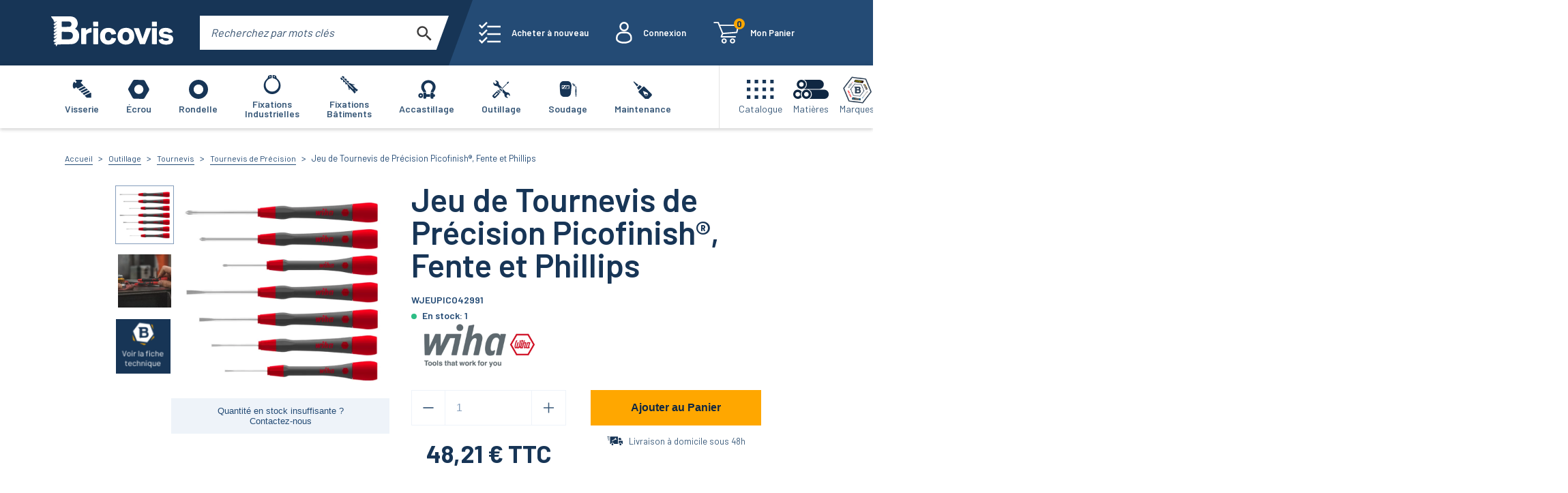

--- FILE ---
content_type: text/html; charset=utf-8
request_url: https://www.bricovis.fr/produit-jeu-de-tournevis-de-precision-picofinish-fente-et-phillips-wjeupico42991/
body_size: 111633
content:
<!DOCTYPE html><html><head><link rel="preconnect" href="https://fonts.gstatic.com" crossorigin /><link rel="preload" as="style" data-href="https://fonts.googleapis.com/css2?family=Barlow:wght@400;600;700&amp;display=swap" data-optimized-fonts="true"/><meta charSet="utf-8"/><script type="text/javascript">
                            window.dataLayer=window.dataLayer||[],window.dataLayer.push({originalLocation:document.location.protocol+"//"+document.location.hostname+document.location.pathname+document.location.search});
                        </script><link rel="icon" href="/_next/static/images/favicon-491255d8747ac9f588b0f8b90828ecb3.png"/><meta name="viewport" content="width=device-width, initial-scale=1.0, minimum-scale=0.5, maximum-scale=3.0"/><meta name="format-detection" content="telephone=no"/><link rel="preconnect" href="https://fonts.gstatic.com"/><link rel="stylesheet" media="print" data-href="https://fonts.googleapis.com/css2?family=Barlow:wght@400;600;700&amp;display=swap" data-optimized-fonts="true"/><noscript><link rel="stylesheet" href="https://fonts.googleapis.com/css2?family=Barlow:wght@400;600;700&amp;display=swap"/></noscript><meta name="google-site-verification" content="NAk2n1rIskn4-NarlKCwpT1nM6TK5stmWxVqkyb2vWg"/><script defer="" type="text/javascript">
                            (function(w,d,s,l,i){w[l]=w[l]||[];w[l].push({'gtm.start': new Date().getTime(),event:'gtm.js'});var f=d.getElementsByTagName(s)[0],
                            j=d.createElement(s),dl=l!='dataLayer'?'&l='+l:'';j.async=true;j.src='https://www.googletagmanager.com/gtm.js?id='+i+dl;f.parentNode.insertBefore(j,f);
                            })(window,document,'script','dataLayer','GTM-NL94P84');
                        </script><meta property="og:url" content="https://www.bricovis.fr"/><meta property="og:type" content="website"/><meta property="og:title" content="BRICOVIS"/><meta property="og:description" content="Le spécialiste de la vente en ligne de la visserie et du scellement..."/><meta property="og:image" content="https://www.bricovis.fr/bannerBricovis.png"/><meta property="og:image:alt" content="Bricovis votre spécialiste de la visserie en ligne"/><meta property="og:image:width" content="1450"/><meta property="og:image:height" content="700"/><meta property="og:locale" content="fr_FR"/><meta property="og:site_name" content="Bricovis"/><script type="application/ld+json">{
    "@context": "https://schema.org",
    "@type": "Organization",
    "url": "https://www.bricovis.fr",
    "address": {
      "@type": "PostalAddress",
      "addressLocality": "Saint-Ouen-l'Aumône, France",
      "postalCode": "95310",
      "streetAddress": "17 Rue du Périgord"
    },
    "aggregateRating": {
      "@type": "AggregateRating",
      "ratingValue": "4.9",
      "reviewCount": "9944"
    },
    "email": "info@bricovis.fr",
    "name": "Bricovis",
    "telephone": "(33) 1 34 48 98 45",
    "image": "/_next/static/images/favicon-491255d8747ac9f588b0f8b90828ecb3.png"
  }</script><title>Achat Jeu de Tournevis de Précision Picofinish®, Fente et Phillips | Bricovis</title><meta name="robots" content="index,follow"/><meta name="googlebot" content="index,follow"/><meta name="description" content="Jeu de Tournevis de Précision Picofinish®, Fente et Phillips au meilleur rapport qualité/prix. Découvrez nos produits de qualité professionnelle expédiés rapidement depuis notre entrepôt !"/><link rel="canonical" href="https://www.bricovis.fr/produit-jeu-de-tournevis-de-precision-picofinish-fente-et-phillips-wjeupico42991/"/><script type="application/ld+json">{
    "@context": "http://schema.org",
    "@type": "BreadcrumbList",
    "itemListElement": [
      {
        "@type": "ListItem",
        "position": 1,
        "item": {
          "@id": "https://www.bricovis.fr/outillage/",
          "name": "Outillage"
        }
      },{
        "@type": "ListItem",
        "position": 2,
        "item": {
          "@id": "https://www.bricovis.fr/outillage/tournevis",
          "name": "Tournevis"
        }
      },{
        "@type": "ListItem",
        "position": 3,
        "item": {
          "@id": "https://www.bricovis.fr/outillage/tournevis/tournevis-de-precision",
          "name": "Tournevis de Précision"
        }
      },{
        "@type": "ListItem",
        "position": 3,
        "item": {
          "@id": "https://www.bricovis.fr/produit-jeu-de-tournevis-de-precision-picofinish-fente-et-phillips-wjeupico42991/",
          "name": "Jeu de Tournevis de Précision Picofinish®, Fente et Phillips"
        }
      }
     ]
  }</script><script type="application/ld+json">{
    "@context": "http://schema.org/",
    "@type": "Product",
    "image":["https://www.bricovis.fr/api/photos/WJEUPICO42991-0001.png","https://www.bricovis.fr/api/photos/WJEUPICO42991-0002.png"],
    
    
    "sku": "wjeupico42991",
    
    
    
    
  "brand": {
      "@type": "Thing",
      "name": "Wiha"
    },

    
    
    "offers": [
  {
    "@type": "Offer",
    "priceCurrency": "EUR",
    
    "itemCondition": "https://schema.org/NewCondition",
    "availability": "https://schema.org/InStock",
    "url": "https://www.bricovis.fr/produit-jeu-de-tournevis-de-precision-picofinish-fente-et-phillips-wjeupico42991/#WJEUPICO42991",
    
    "price": "48.21"
  }
],
    
    "name": "Jeu de Tournevis de Précision Picofinish®, Fente et Phillips"
  }</script><script type="application/ld+json">{
    "@context": "https://schema.org",
    "@type":"ItemList",
    "itemListElement":[
    {
            "@type": "SiteNavigationElement",
            "position": "1",
            "@id":"#visserie",                
            "name": "Visserie",
            "url": "https://www.bricovis.fr/visserie/"
        ,"thumbnailUrl": "[data-uri]"
        },{
            "@type": "SiteNavigationElement",
            "position": "2",
            "@id":"#vis-a-6-pans-creux",                
            "name": "Vis à 6 Pans Creux",
            "url": "https://www.bricovis.fr/visserie/vis-a-6-pans-creux/"
        ,"image": {
            "@type": "ImageObject",
            "url": "",
            "contentUrl": "https://www.bricovis.fr/api/categories/rBvlwksMPQbaJZncstXdcLd2aJYJmSUajueGbMCW-256x256.jpg",
            "description": "",
            "name": ""
        }
        },{
            "@type": "SiteNavigationElement",
            "position": "3",
            "@id":"#vis-pour-metaux",                
            "name": "Vis pour Métaux",
            "url": "https://www.bricovis.fr/visserie/vis-pour-metaux/"
        ,"image": {
            "@type": "ImageObject",
            "url": "",
            "contentUrl": "https://www.bricovis.fr/api/categories/jCtbstOkgXHCoyjEfpATU5pAtqSAi43vTVHOM4Q2-256x256.jpg",
            "description": "",
            "name": ""
        }
        },{
            "@type": "SiteNavigationElement",
            "position": "4",
            "@id":"#vis-americaine",                
            "name": "Vis Américaine",
            "url": "https://www.bricovis.fr/visserie/vis-americaine/"
        ,"image": {
            "@type": "ImageObject",
            "url": "",
            "contentUrl": "https://www.bricovis.fr/api/categories/GA7D2ZDu0tjZLAZhTZj4nvyKKT35OB1CYSYxX3xH-256x256.png",
            "description": "",
            "name": ""
        }
        },{
            "@type": "SiteNavigationElement",
            "position": "5",
            "@id":"#vis-a-pas-fin",                
            "name": "Vis à Pas Fin",
            "url": "https://www.bricovis.fr/visserie/vis-a-pas-fin/"
        ,"image": {
            "@type": "ImageObject",
            "url": "",
            "contentUrl": "https://www.bricovis.fr/api/categories/RiEtW7QDqJitwDURFSp84iAR62kVn7w6JtKi1dXw-256x256.jpg",
            "description": "",
            "name": ""
        }
        },{
            "@type": "SiteNavigationElement",
            "position": "6",
            "@id":"#vis-pour-bois",                
            "name": "Vis pour Bois",
            "url": "https://www.bricovis.fr/visserie/vis-pour-bois/"
        ,"image": {
            "@type": "ImageObject",
            "url": "",
            "contentUrl": "https://www.bricovis.fr/api/categories/u5hj5Fdvo36BbXaUJb1ZdueFOty0UZEYqvna44bw-256x256.jpg",
            "description": "",
            "name": ""
        }
        },{
            "@type": "SiteNavigationElement",
            "position": "7",
            "@id":"#vis-pour-tole",                
            "name": "Vis pour Tôle",
            "url": "https://www.bricovis.fr/visserie/vis-pour-tole/"
        ,"image": {
            "@type": "ImageObject",
            "url": "",
            "contentUrl": "https://www.bricovis.fr/api/categories/7MDIoLUfdrR2MkheiukB1tHKoxEj9UXAzUaswMZG-256x256.jpg",
            "description": "",
            "name": ""
        }
        },{
            "@type": "SiteNavigationElement",
            "position": "8",
            "@id":"#vis-pour-plastique",                
            "name": "Vis pour Plastique",
            "url": "https://www.bricovis.fr/visserie/vis-pour-plastique/"
        ,"image": {
            "@type": "ImageObject",
            "url": "",
            "contentUrl": "https://www.bricovis.fr/api/categories/x78B7dbFrKxWmLTQPpLcvzf727WdSdanptGhwPgR-256x256.jpg",
            "description": "",
            "name": ""
        }
        },{
            "@type": "SiteNavigationElement",
            "position": "9",
            "@id":"#vis-pour-placo",                
            "name": "Vis pour Placo",
            "url": "https://www.bricovis.fr/visserie/vis-pour-placo/"
        ,"image": {
            "@type": "ImageObject",
            "url": "",
            "contentUrl": "https://www.bricovis.fr/api/categories/lWY6FbS9Lq3PjA0I603SwQtTE3jk52lPzU5gxZ38-256x256.jpg",
            "description": "",
            "name": ""
        }
        },{
            "@type": "SiteNavigationElement",
            "position": "10",
            "@id":"#vis-inviolable",                
            "name": "Vis Inviolable",
            "url": "https://www.bricovis.fr/visserie/vis-inviolable/"
        ,"image": {
            "@type": "ImageObject",
            "url": "",
            "contentUrl": "https://www.bricovis.fr/api/photos/INVOWA2-0001-256x256.jpg",
            "description": "",
            "name": ""
        }
        },{
            "@type": "SiteNavigationElement",
            "position": "11",
            "@id":"#tige-filetee",                
            "name": "Tige Filetée",
            "url": "https://www.bricovis.fr/visserie/tige-filetee/"
        ,"image": {
            "@type": "ImageObject",
            "url": "",
            "contentUrl": "https://www.bricovis.fr/api/photos/USTIGES-0000-256x256.jpg",
            "description": "",
            "name": ""
        }
        },{
            "@type": "SiteNavigationElement",
            "position": "12",
            "@id":"#ecrou",                
            "name": "Écrou",
            "url": "https://www.bricovis.fr/ecrou/"
        ,"thumbnailUrl": "[data-uri]"
        },{
            "@type": "SiteNavigationElement",
            "position": "13",
            "@id":"#ecrou-hexagonal",                
            "name": "Écrou Hexagonal",
            "url": "https://www.bricovis.fr/ecrou/ecrou-hexagonal/"
        ,"image": {
            "@type": "ImageObject",
            "url": "",
            "contentUrl": "https://www.bricovis.fr/api/categories/q13BoC0tR49PzF792wlLexgatA4mg4hKPuwO9Js3-256x256.jpg",
            "description": "",
            "name": ""
        }
        },{
            "@type": "SiteNavigationElement",
            "position": "14",
            "@id":"#ecrou-frein",                
            "name": "Écrou Frein",
            "url": "https://www.bricovis.fr/ecrou/ecrou-frein/"
        ,"image": {
            "@type": "ImageObject",
            "url": "",
            "contentUrl": "https://www.bricovis.fr/api/categories/PpsIIzHKY6LOwmGjlcBaPhBxK4mcEYgZ4YCFyBed-256x256.jpg",
            "description": "",
            "name": ""
        }
        },{
            "@type": "SiteNavigationElement",
            "position": "15",
            "@id":"#ecrou-a-ailettes",                
            "name": "Écrou à Ailettes",
            "url": "https://www.bricovis.fr/ecrou/ecrou-a-ailettes/"
        ,"image": {
            "@type": "ImageObject",
            "url": "",
            "contentUrl": "https://www.bricovis.fr/api/photos/ECRAILA2-0000-256x256.jpg",
            "description": "",
            "name": ""
        }
        },{
            "@type": "SiteNavigationElement",
            "position": "16",
            "@id":"#ecrou-a-anneau",                
            "name": "Écrou à Anneau",
            "url": "https://www.bricovis.fr/ecrou/ecrou-a-anneau/"
        ,"image": {
            "@type": "ImageObject",
            "url": "",
            "contentUrl": "https://www.bricovis.fr/api/categories/zP8Zd02AsZYEuYNaFSMg4BqjjSlW8bun5yhATFj9-256x256.jpg",
            "description": "",
            "name": ""
        }
        },{
            "@type": "SiteNavigationElement",
            "position": "17",
            "@id":"#ecrou-cylindrique",                
            "name": "Écrou Cylindrique",
            "url": "https://www.bricovis.fr/ecrou/ecrou-cylindrique/"
        ,"image": {
            "@type": "ImageObject",
            "url": "",
            "contentUrl": "https://www.bricovis.fr/api/photos/ECRCONTFZN-0001-256x256.jpg",
            "description": "",
            "name": ""
        }
        },{
            "@type": "SiteNavigationElement",
            "position": "18",
            "@id":"#ecrou-a-embase",                
            "name": "Écrou à Embase",
            "url": "https://www.bricovis.fr/ecrou/ecrou-a-embase/"
        ,"image": {
            "@type": "ImageObject",
            "url": "",
            "contentUrl": "https://www.bricovis.fr/api/photos/ECREMBLISA10BR-0001-256x256.jpg",
            "description": "",
            "name": ""
        }
        },{
            "@type": "SiteNavigationElement",
            "position": "19",
            "@id":"#ecrou-molete",                
            "name": "Écrou Moleté",
            "url": "https://www.bricovis.fr/ecrou/ecrou-molete/"
        ,"image": {
            "@type": "ImageObject",
            "url": "",
            "contentUrl": "https://www.bricovis.fr/api/photos/ECRMOLBASA1-0001-256x256.jpg",
            "description": "",
            "name": ""
        }
        },{
            "@type": "SiteNavigationElement",
            "position": "20",
            "@id":"#ecrou-a-sertir",                
            "name": "Écrou à Sertir",
            "url": "https://www.bricovis.fr/ecrou/ecrou-a-sertir/"
        ,"image": {
            "@type": "ImageObject",
            "url": "",
            "contentUrl": "https://www.bricovis.fr/api/photos/ECRSERHZN-0000-256x256.jpg",
            "description": "",
            "name": ""
        }
        },{
            "@type": "SiteNavigationElement",
            "position": "21",
            "@id":"#ecrou-relieur",                
            "name": "Écrou Relieur",
            "url": "https://www.bricovis.fr/ecrou/ecrou-relieur/"
        ,"image": {
            "@type": "ImageObject",
            "url": "",
            "contentUrl": "https://www.bricovis.fr/api/photos/ECRRELTFBA2-0001-256x256.jpg",
            "description": "",
            "name": ""
        }
        },{
            "@type": "SiteNavigationElement",
            "position": "22",
            "@id":"#ecrou-a-souder",                
            "name": "Écrou à Souder",
            "url": "https://www.bricovis.fr/ecrou/ecrou-a-souder/"
        ,"image": {
            "@type": "ImageObject",
            "url": "",
            "contentUrl": "https://www.bricovis.fr/api/photos/ECRSOUQBR-0000-256x256.jpg",
            "description": "",
            "name": ""
        }
        },{
            "@type": "SiteNavigationElement",
            "position": "23",
            "@id":"#ecrou-inviolable",                
            "name": "Écrou Inviolable",
            "url": "https://www.bricovis.fr/ecrou/ecrou-inviolable/"
        ,"image": {
            "@type": "ImageObject",
            "url": "",
            "contentUrl": "https://www.bricovis.fr/api/photos/INVECRA2-0001-256x256.jpg",
            "description": "",
            "name": ""
        }
        },{
            "@type": "SiteNavigationElement",
            "position": "24",
            "@id":"#ecrou-americain",                
            "name": "Écrou Américain",
            "url": "https://www.bricovis.fr/ecrou/ecrou-americain/"
        ,"image": {
            "@type": "ImageObject",
            "url": "",
            "contentUrl": "https://www.bricovis.fr/api/categories/y23Gb4i3RPC3cVmr2iX97PLxwaosS256z4tRtNxe-256x256.png",
            "description": "",
            "name": ""
        }
        },{
            "@type": "SiteNavigationElement",
            "position": "25",
            "@id":"#ecrou-a-pas-fin",                
            "name": "Écrou à Pas Fin",
            "url": "https://www.bricovis.fr/ecrou/ecrou-a-pas-fin/"
        ,"image": {
            "@type": "ImageObject",
            "url": "",
            "contentUrl": "https://www.bricovis.fr/api/photos/ECRENCNYLZN075-256x256.jpg",
            "description": "",
            "name": ""
        }
        },{
            "@type": "SiteNavigationElement",
            "position": "26",
            "@id":"#ecrou-borgne",                
            "name": "Écrou Borgne",
            "url": "https://www.bricovis.fr/ecrou/ecrou-borgne/"
        ,"image": {
            "@type": "ImageObject",
            "url": "",
            "contentUrl": "https://www.bricovis.fr/api/photos/ECRBOR1587A2-0000-256x256.jpg",
            "description": "",
            "name": ""
        }
        },{
            "@type": "SiteNavigationElement",
            "position": "27",
            "@id":"#ecrou-cage",                
            "name": "Écrou Cage",
            "url": "https://www.bricovis.fr/ecrou/ecrou-cage/"
        ,"image": {
            "@type": "ImageObject",
            "url": "",
            "contentUrl": "https://www.bricovis.fr/api/photos/ECRCAGE-0000-256x256.jpg",
            "description": "",
            "name": ""
        }
        },{
            "@type": "SiteNavigationElement",
            "position": "28",
            "@id":"#ecrou-carre",                
            "name": "Écrou Carré",
            "url": "https://www.bricovis.fr/ecrou/ecrou-carre/"
        ,"image": {
            "@type": "ImageObject",
            "url": "",
            "contentUrl": "https://www.bricovis.fr/api/photos/ECRCAR562ZN-0000-256x256.jpg",
            "description": "",
            "name": ""
        }
        },{
            "@type": "SiteNavigationElement",
            "position": "29",
            "@id":"#capuchon-de-protection",                
            "name": "Capuchon de Protection",
            "url": "https://www.bricovis.fr/ecrou/capuchon-de-protection/"
        ,"image": {
            "@type": "ImageObject",
            "url": "",
            "contentUrl": "https://www.bricovis.fr/api/categories/2k5kI4F9RWYunHz7BT0XJ0ReZOc57qGUSDo1AhBj-256x256.jpg",
            "description": "",
            "name": ""
        }
        },{
            "@type": "SiteNavigationElement",
            "position": "30",
            "@id":"#coffret-et-sachet-ecrou",                
            "name": "Coffret et Sachet Écrou",
            "url": "https://www.bricovis.fr/ecrou/coffret-et-sachet-ecrou/"
        ,"image": {
            "@type": "ImageObject",
            "url": "",
            "contentUrl": "https://www.bricovis.fr/api/categories/IcJO05QEaJzZa7qBcLXXZrITzG70lFRgpZZ79ZOj-256x256.jpg",
            "description": "",
            "name": ""
        }
        },{
            "@type": "SiteNavigationElement",
            "position": "31",
            "@id":"#rondelle",                
            "name": "Rondelle",
            "url": "https://www.bricovis.fr/rondelle/"
        ,"thumbnailUrl": "[data-uri]"
        },{
            "@type": "SiteNavigationElement",
            "position": "32",
            "@id":"#rondelle-plate",                
            "name": "Rondelle Plate",
            "url": "https://www.bricovis.fr/rondelle/rondelle-plate/"
        ,"image": {
            "@type": "ImageObject",
            "url": "",
            "contentUrl": "https://www.bricovis.fr/api/photos/RONCARA2-0000-256x256.jpg",
            "description": "",
            "name": ""
        }
        },{
            "@type": "SiteNavigationElement",
            "position": "33",
            "@id":"#rondelle-de-calage",                
            "name": "Rondelle de Calage",
            "url": "https://www.bricovis.fr/rondelle/rondelle-de-calage/"
        ,"image": {
            "@type": "ImageObject",
            "url": "",
            "contentUrl": "https://www.bricovis.fr/api/categories/LBf59QnkOzBGTOb58NODZnf8ybBDJIoOAbt7NGfP-256x256.jpg",
            "description": "",
            "name": ""
        }
        },{
            "@type": "SiteNavigationElement",
            "position": "34",
            "@id":"#rondelle-cuvette",                
            "name": "Rondelle Cuvette",
            "url": "https://www.bricovis.fr/rondelle/rondelle-cuvette/"
        ,"image": {
            "@type": "ImageObject",
            "url": "",
            "contentUrl": "https://www.bricovis.fr/api/photos/RONCUVA1-0000-256x256.jpg",
            "description": "",
            "name": ""
        }
        },{
            "@type": "SiteNavigationElement",
            "position": "35",
            "@id":"#rondelle-frein",                
            "name": "Rondelle Frein",
            "url": "https://www.bricovis.fr/rondelle/rondelle-frein/"
        ,"image": {
            "@type": "ImageObject",
            "url": "",
            "contentUrl": "https://www.bricovis.fr/api/photos/rXqBwDY1xHwgBAo4fvOhxNpqyfl8qKiRo07zYzrU-256x256.jpg",
            "description": "",
            "name": ""
        }
        },{
            "@type": "SiteNavigationElement",
            "position": "36",
            "@id":"#rondelle-americaine",                
            "name": "Rondelle Américaine",
            "url": "https://www.bricovis.fr/rondelle/rondelle-americaine/"
        ,"image": {
            "@type": "ImageObject",
            "url": "",
            "contentUrl": "https://www.bricovis.fr/api/categories/3hrVf8d7xbXuMEG6G9hHhP1DJV7LlVAuIIcV4SxX-256x256.png",
            "description": "",
            "name": ""
        }
        },{
            "@type": "SiteNavigationElement",
            "position": "37",
            "@id":"#rondelle-diverse",                
            "name": "Rondelle Diverse",
            "url": "https://www.bricovis.fr/rondelle/rondelle-diverse/"
        ,"image": {
            "@type": "ImageObject",
            "url": "",
            "contentUrl": "https://www.bricovis.fr/api/photos/CALBIAA4DIN434-0001-256x256.jpg",
            "description": "",
            "name": ""
        }
        },{
            "@type": "SiteNavigationElement",
            "position": "38",
            "@id":"#coffret-et-sachet-rondelle",                
            "name": "Coffret et Sachet Rondelle",
            "url": "https://www.bricovis.fr/rondelle/coffret-et-sachet-rondelle/"
        ,"image": {
            "@type": "ImageObject",
            "url": "",
            "contentUrl": "https://www.bricovis.fr/api/categories/WVVOVZlWlGOgj55ezk6jqdJ4LDROBcFFqYcIVHU4-256x256.jpg",
            "description": "",
            "name": ""
        }
        },{
            "@type": "SiteNavigationElement",
            "position": "39",
            "@id":"#frein-d-ecrous",                
            "name": "Frein d'Écrous",
            "url": "https://www.bricovis.fr/rondelle/frein-d-ecrous/"
        ,"image": {
            "@type": "ImageObject",
            "url": "",
            "contentUrl": "https://www.bricovis.fr/api/photos/FREECRDROA2-0001-256x256.jpg",
            "description": "",
            "name": ""
        }
        },{
            "@type": "SiteNavigationElement",
            "position": "40",
            "@id":"#fixations-industrielles",                
            "name": "Fixations Industrielles",
            "url": "https://www.bricovis.fr/fixations-industrielles/"
        ,"thumbnailUrl": "[data-uri]"
        },{
            "@type": "SiteNavigationElement",
            "position": "41",
            "@id":"#filets-rapportes-helicoil",                
            "name": "Filets Rapportés HELICOIL®",
            "url": "https://www.bricovis.fr/fixations-industrielles/filets-rapportes-helicoil/"
        ,"image": {
            "@type": "ImageObject",
            "url": "",
            "contentUrl": "https://www.bricovis.fr/api/photos/HELIFREESTD-256x256.jpg",
            "description": "",
            "name": ""
        }
        },{
            "@type": "SiteNavigationElement",
            "position": "42",
            "@id":"#ecrou-noye-rivkle",                
            "name": "Écrou Noyé RIVKLE®",
            "url": "https://www.bricovis.fr/fixations-industrielles/ecrou-noye-rivkle/"
        ,"image": {
            "@type": "ImageObject",
            "url": "",
            "contentUrl": "https://www.bricovis.fr/api/photos/RK21-0001-256x256.jpg",
            "description": "",
            "name": ""
        }
        },{
            "@type": "SiteNavigationElement",
            "position": "43",
            "@id":"#rivet",                
            "name": "Rivet",
            "url": "https://www.bricovis.fr/fixations-industrielles/rivet/"
        ,"image": {
            "@type": "ImageObject",
            "url": "",
            "contentUrl": "https://www.bricovis.fr/api/categories/nLVZEme4jd1Q7ep7OwI9zSwcPGcsb2334OXOjoIk-256x256.jpg",
            "description": "",
            "name": ""
        }
        },{
            "@type": "SiteNavigationElement",
            "position": "44",
            "@id":"#circlips-et-anneaux",                
            "name": "Circlips et Anneaux",
            "url": "https://www.bricovis.fr/fixations-industrielles/circlips-et-anneaux/"
        ,"image": {
            "@type": "ImageObject",
            "url": "",
            "contentUrl": "https://www.bricovis.fr/api/photos/TRUARC-0000-256x256.jpg",
            "description": "",
            "name": ""
        }
        },{
            "@type": "SiteNavigationElement",
            "position": "45",
            "@id":"#clavette",                
            "name": "Clavette",
            "url": "https://www.bricovis.fr/fixations-industrielles/clavette/"
        ,"image": {
            "@type": "ImageObject",
            "url": "",
            "contentUrl": "https://www.bricovis.fr/api/categories/iEk2saWY9rBjAACQZYVqZY51L7qInmY8arfVj594-256x256.jpg",
            "description": "",
            "name": ""
        }
        },{
            "@type": "SiteNavigationElement",
            "position": "46",
            "@id":"#goupille",                
            "name": "Goupille",
            "url": "https://www.bricovis.fr/fixations-industrielles/goupille/"
        ,"image": {
            "@type": "ImageObject",
            "url": "",
            "contentUrl": "https://www.bricovis.fr/api/categories/mLfuOSd4Bj2kr54chLuhxSLdOwB4u0n1mAvlwgMS-256x256.jpeg",
            "description": "",
            "name": ""
        }
        },{
            "@type": "SiteNavigationElement",
            "position": "47",
            "@id":"#entretoise-et-bille",                
            "name": "Entretoise et Bille",
            "url": "https://www.bricovis.fr/fixations-industrielles/entretoise-et-bille/"
        ,"image": {
            "@type": "ImageObject",
            "url": "",
            "contentUrl": "https://www.bricovis.fr/api/photos/BILLEAC-0000-256x256.jpg",
            "description": "",
            "name": ""
        }
        },{
            "@type": "SiteNavigationElement",
            "position": "48",
            "@id":"#douille-filetee",                
            "name": "Douille Filetée",
            "url": "https://www.bricovis.fr/fixations-industrielles/douille-filetee/"
        ,"image": {
            "@type": "ImageObject",
            "url": "",
            "contentUrl": "https://www.bricovis.fr/api/categories/cWq9RMGG6bjedc1GXSTLCGHaZ8AUOFgjiFrEDjMB-256x256.jpg",
            "description": "",
            "name": ""
        }
        },{
            "@type": "SiteNavigationElement",
            "position": "49",
            "@id":"#fixations-pour-automobile",                
            "name": "Fixations pour Automobile",
            "url": "https://www.bricovis.fr/fixations-industrielles/fixations-pour-automobile/"
        ,"image": {
            "@type": "ImageObject",
            "url": "",
            "contentUrl": "https://www.bricovis.fr/api/categories/JZ1OLWYSznwlQvQRdrKud7JUaqv3pgawqjUOXwgc-256x256.jpg",
            "description": "",
            "name": ""
        }
        },{
            "@type": "SiteNavigationElement",
            "position": "50",
            "@id":"#fixations-batiments",                
            "name": "Fixations Bâtiments",
            "url": "https://www.bricovis.fr/fixations-batiments/"
        ,"thumbnailUrl": "[data-uri]"
        },{
            "@type": "SiteNavigationElement",
            "position": "51",
            "@id":"#cheville",                
            "name": "Cheville",
            "url": "https://www.bricovis.fr/fixations-batiments/cheville/"
        ,"image": {
            "@type": "ImageObject",
            "url": "",
            "contentUrl": "https://www.bricovis.fr/api/categories/KvGfqpB3xrXTxAIEcykCqi8tZFbr3o4Ja7iSWiTX-256x256.jpg",
            "description": "",
            "name": ""
        }
        },{
            "@type": "SiteNavigationElement",
            "position": "52",
            "@id":"#fixation-lourde",                
            "name": "Fixation Lourde",
            "url": "https://www.bricovis.fr/fixations-batiments/fixation-lourde/"
        ,"image": {
            "@type": "ImageObject",
            "url": "",
            "contentUrl": "https://www.bricovis.fr/api/photos/GOUJANCZN-0001-256x256.jpg",
            "description": "",
            "name": ""
        }
        },{
            "@type": "SiteNavigationElement",
            "position": "53",
            "@id":"#vis-pour-beton",                
            "name": "Vis pour Béton",
            "url": "https://www.bricovis.fr/fixations-batiments/vis-pour-beton/"
        ,"image": {
            "@type": "ImageObject",
            "url": "",
            "contentUrl": "https://www.bricovis.fr/api/photos/VFDR-256x256.jpg",
            "description": "",
            "name": ""
        }
        },{
            "@type": "SiteNavigationElement",
            "position": "54",
            "@id":"#scellement-chimique",                
            "name": "Scellement Chimique",
            "url": "https://www.bricovis.fr/fixations-batiments/scellement-chimique/"
        ,"image": {
            "@type": "ImageObject",
            "url": "",
            "contentUrl": "https://www.bricovis.fr/api/categories/mPpXAkGHTVm5NiRSxnU4KgAaP7M702iKBYs9Ns7w-256x256.jpg",
            "description": "",
            "name": ""
        }
        },{
            "@type": "SiteNavigationElement",
            "position": "55",
            "@id":"#crochet-piton-et-gond-de-fixation",                
            "name": "Crochet, Piton et Gond de Fixation",
            "url": "https://www.bricovis.fr/fixations-batiments/crochet-piton-et-gond-de-fixation/"
        ,"image": {
            "@type": "ImageObject",
            "url": "",
            "contentUrl": "https://www.bricovis.fr/api/categories/sAUrfF0C0eh6uornw3LOD5pfuw3NpAg1qJrx7nzx.jpg",
            "description": "",
            "name": ""
        }
        },{
            "@type": "SiteNavigationElement",
            "position": "56",
            "@id":"#fixation-pour-couverture",                
            "name": "Fixation pour Couverture",
            "url": "https://www.bricovis.fr/fixations-batiments/fixation-pour-couverture/"
        ,"image": {
            "@type": "ImageObject",
            "url": "",
            "contentUrl": "https://www.bricovis.fr/api/categories/2yOAGKJDmwhRWzxKrD7KocV397cc1JaHqhwfx1jj-256x256.png",
            "description": "",
            "name": ""
        }
        },{
            "@type": "SiteNavigationElement",
            "position": "57",
            "@id":"#fixation-pour-isolation",                
            "name": "Fixation pour Isolation",
            "url": "https://www.bricovis.fr/fixations-batiments/fixation-pour-isolation/"
        ,"image": {
            "@type": "ImageObject",
            "url": "",
            "contentUrl": "https://www.bricovis.fr/api/categories/U9LM8ETOzWZS34QGOQ2KYAOvXjA0RJO8PlW4Rnjm-256x256.jpg",
            "description": "",
            "name": ""
        }
        },{
            "@type": "SiteNavigationElement",
            "position": "58",
            "@id":"#fixation-pour-sanitaire",                
            "name": "Fixation pour Sanitaire",
            "url": "https://www.bricovis.fr/fixations-batiments/fixation-pour-sanitaire/"
        ,"image": {
            "@type": "ImageObject",
            "url": "",
            "contentUrl": "https://www.bricovis.fr/api/categories/nupTKMAMtwh2vlVD5eEb9jKyCh5piqVF3IGET2Sh-256x256.jpg",
            "description": "",
            "name": ""
        }
        },{
            "@type": "SiteNavigationElement",
            "position": "59",
            "@id":"#fixation-pour-ameublement",                
            "name": "Fixation pour Ameublement",
            "url": "https://www.bricovis.fr/fixations-batiments/fixation-pour-ameublement/"
        ,"image": {
            "@type": "ImageObject",
            "url": "",
            "contentUrl": "https://www.bricovis.fr/api/categories/FNffJ4nZiMR4KybA7uFdJwksXRW5KZtms0EUjLeF-256x256.jpg",
            "description": "",
            "name": ""
        }
        },{
            "@type": "SiteNavigationElement",
            "position": "60",
            "@id":"#collier-de-serrage",                
            "name": "Collier de Serrage",
            "url": "https://www.bricovis.fr/fixations-batiments/collier-de-serrage/"
        ,"image": {
            "@type": "ImageObject",
            "url": "",
            "contentUrl": "https://www.bricovis.fr/api/categories/4ymUHJPyWFyVNIXTA46sEhEJwCQq6rpIJ8ItRbS7-256x256.jpg",
            "description": "",
            "name": ""
        }
        },{
            "@type": "SiteNavigationElement",
            "position": "61",
            "@id":"#essbox",                
            "name": "ESSBOX",
            "url": "https://www.bricovis.fr/fixations-batiments/essbox/"
        ,"image": {
            "@type": "ImageObject",
            "url": "",
            "contentUrl": "https://www.bricovis.fr/api/categories/u7C4bMbLR1ALrxNxdzJz3daBOaMzWmKiTLVPSONm-256x256.jpg",
            "description": "",
            "name": ""
        }
        },{
            "@type": "SiteNavigationElement",
            "position": "62",
            "@id":"#accastillage",                
            "name": "Accastillage",
            "url": "https://www.bricovis.fr/accastillage/"
        ,"thumbnailUrl": "[data-uri]"
        },{
            "@type": "SiteNavigationElement",
            "position": "63",
            "@id":"#anneau-et-crochet",                
            "name": "Anneau et Crochet",
            "url": "https://www.bricovis.fr/accastillage/anneau-et-crochet/"
        ,"image": {
            "@type": "ImageObject",
            "url": "",
            "contentUrl": "https://www.bricovis.fr/api/categories/8HFeFmRuVg8xG9YkwgQJdPODvQjV7Ya0VjQ6p4cE-256x256.jpg",
            "description": "",
            "name": ""
        }
        },{
            "@type": "SiteNavigationElement",
            "position": "64",
            "@id":"#cosse",                
            "name": "Cosse",
            "url": "https://www.bricovis.fr/accastillage/cosse/"
        ,"image": {
            "@type": "ImageObject",
            "url": "",
            "contentUrl": "https://www.bricovis.fr/api/photos/ACCA64983-0000-256x256.jpg",
            "description": "",
            "name": ""
        }
        },{
            "@type": "SiteNavigationElement",
            "position": "65",
            "@id":"#emerillon",                
            "name": "Émerillon",
            "url": "https://www.bricovis.fr/accastillage/emerillon/"
        ,"image": {
            "@type": "ImageObject",
            "url": "",
            "contentUrl": "https://www.bricovis.fr/api/photos/ACCA64984-0000-256x256.jpg",
            "description": "",
            "name": ""
        }
        },{
            "@type": "SiteNavigationElement",
            "position": "66",
            "@id":"#esse",                
            "name": "Esse",
            "url": "https://www.bricovis.fr/accastillage/esse/"
        ,"image": {
            "@type": "ImageObject",
            "url": "",
            "contentUrl": "https://www.bricovis.fr/api/photos/ACCA64939-0000-256x256.jpg",
            "description": "",
            "name": ""
        }
        },{
            "@type": "SiteNavigationElement",
            "position": "67",
            "@id":"#maillon",                
            "name": "Maillon",
            "url": "https://www.bricovis.fr/accastillage/maillon/"
        ,"image": {
            "@type": "ImageObject",
            "url": "",
            "contentUrl": "https://www.bricovis.fr/api/photos/ACCA64745-0000-256x256.jpg",
            "description": "",
            "name": ""
        }
        },{
            "@type": "SiteNavigationElement",
            "position": "68",
            "@id":"#manille",                
            "name": "Manille",
            "url": "https://www.bricovis.fr/accastillage/manille/"
        ,"image": {
            "@type": "ImageObject",
            "url": "",
            "contentUrl": "https://www.bricovis.fr/api/photos/ACCA64968-0000-256x256.jpg",
            "description": "",
            "name": ""
        }
        },{
            "@type": "SiteNavigationElement",
            "position": "69",
            "@id":"#mousqueton",                
            "name": "Mousqueton",
            "url": "https://www.bricovis.fr/accastillage/mousqueton/"
        ,"image": {
            "@type": "ImageObject",
            "url": "",
            "contentUrl": "https://www.bricovis.fr/api/photos/ACCA64912-0001-256x256.jpg",
            "description": "",
            "name": ""
        }
        },{
            "@type": "SiteNavigationElement",
            "position": "70",
            "@id":"#ridoir",                
            "name": "Ridoir",
            "url": "https://www.bricovis.fr/accastillage/ridoir/"
        ,"image": {
            "@type": "ImageObject",
            "url": "",
            "contentUrl": "https://www.bricovis.fr/api/photos/ACCA64953-0000-256x256.jpg",
            "description": "",
            "name": ""
        }
        },{
            "@type": "SiteNavigationElement",
            "position": "71",
            "@id":"#serre-cable",                
            "name": "Serre Câble",
            "url": "https://www.bricovis.fr/accastillage/serre-cable/"
        ,"image": {
            "@type": "ImageObject",
            "url": "",
            "contentUrl": "https://www.bricovis.fr/api/photos/ACCA64906-0001-256x256.jpg",
            "description": "",
            "name": ""
        }
        },{
            "@type": "SiteNavigationElement",
            "position": "72",
            "@id":"#tendeur",                
            "name": "Tendeur",
            "url": "https://www.bricovis.fr/accastillage/tendeur/"
        ,"image": {
            "@type": "ImageObject",
            "url": "",
            "contentUrl": "https://www.bricovis.fr/api/photos/ACCA64934-0000-256x256.jpg",
            "description": "",
            "name": ""
        }
        },{
            "@type": "SiteNavigationElement",
            "position": "73",
            "@id":"#cable-et-chaine",                
            "name": "Câble et Chaine",
            "url": "https://www.bricovis.fr/accastillage/cable-et-chaine/"
        ,"image": {
            "@type": "ImageObject",
            "url": "",
            "contentUrl": "https://www.bricovis.fr/api/categories/zQHv6jkZCs3DO6gxEPD7AqAmLonpmIq2IgvGYfOj.jpg",
            "description": "",
            "name": ""
        }
        },{
            "@type": "SiteNavigationElement",
            "position": "74",
            "@id":"#vis-de-hublot",                
            "name": "Vis de Hublot",
            "url": "https://www.bricovis.fr/accastillage/vis-de-hublot/"
        ,"image": {
            "@type": "ImageObject",
            "url": "",
            "contentUrl": "https://www.bricovis.fr/api/photos/VISHUBFEMA4-0002-256x256.jpg",
            "description": "",
            "name": ""
        }
        },{
            "@type": "SiteNavigationElement",
            "position": "75",
            "@id":"#embout-1",                
            "name": "Embout",
            "url": "https://www.bricovis.fr/accastillage/embout-1/"
        ,"image": {
            "@type": "ImageObject",
            "url": "",
            "contentUrl": "https://www.bricovis.fr/api/categories/bTroLZqEkhSLQnBliTrFnz7RWDF0pwpvybTkWGqO.jpg",
            "description": "",
            "name": ""
        }
        },{
            "@type": "SiteNavigationElement",
            "position": "76",
            "@id":"#pontet",                
            "name": "Pontet",
            "url": "https://www.bricovis.fr/accastillage/pontet/"
        ,"image": {
            "@type": "ImageObject",
            "url": "",
            "contentUrl": "https://www.bricovis.fr/api/photos/PONTETA2-0001-256x256.jpg",
            "description": "",
            "name": ""
        }
        },{
            "@type": "SiteNavigationElement",
            "position": "77",
            "@id":"#outillage",                
            "name": "Outillage",
            "url": "https://www.bricovis.fr/outillage/"
        ,"thumbnailUrl": "[data-uri]"
        },{
            "@type": "SiteNavigationElement",
            "position": "78",
            "@id":"#tournevis",                
            "name": "Tournevis",
            "url": "https://www.bricovis.fr/outillage/tournevis/"
        ,"image": {
            "@type": "ImageObject",
            "url": "",
            "contentUrl": "https://www.bricovis.fr/api/categories/HvblBmDMFwIRsKKcL2pYrvrUVpQc4t7WCGEoTsRK-256x256.jpeg",
            "description": "",
            "name": ""
        }
        },{
            "@type": "SiteNavigationElement",
            "position": "79",
            "@id":"#embout",                
            "name": "Embout",
            "url": "https://www.bricovis.fr/outillage/embout/"
        ,"image": {
            "@type": "ImageObject",
            "url": "",
            "contentUrl": "https://www.bricovis.fr/api/categories/UTQkNVcgUdYQdPR1oc29VCrk4pIR79v13OO4vqam.jpg",
            "description": "",
            "name": ""
        }
        },{
            "@type": "SiteNavigationElement",
            "position": "80",
            "@id":"#foret-et-burin",                
            "name": "Foret et Burin",
            "url": "https://www.bricovis.fr/outillage/foret-et-burin/"
        ,"image": {
            "@type": "ImageObject",
            "url": "",
            "contentUrl": "https://www.bricovis.fr/api/categories/FUrR18GxBMtB8ip06ja1TMe09qDbIidd8bT5kEwx-256x256.png",
            "description": "",
            "name": ""
        }
        },{
            "@type": "SiteNavigationElement",
            "position": "81",
            "@id":"#taraud-machine",                
            "name": "Taraud Machine",
            "url": "https://www.bricovis.fr/outillage/taraud-machine/"
        ,"image": {
            "@type": "ImageObject",
            "url": "",
            "contentUrl": "https://www.bricovis.fr/api/categories/4MiHz8OOIiCtOU3pQdHDTkgvNkDVjpHXbrAicGyz-256x256.png",
            "description": "",
            "name": ""
        }
        },{
            "@type": "SiteNavigationElement",
            "position": "82",
            "@id":"#cle",                
            "name": "Clé",
            "url": "https://www.bricovis.fr/outillage/cle/"
        ,"image": {
            "@type": "ImageObject",
            "url": "",
            "contentUrl": "https://www.bricovis.fr/api/photos/CLEALLCOU-0000-256x256.jpg",
            "description": "",
            "name": ""
        }
        },{
            "@type": "SiteNavigationElement",
            "position": "83",
            "@id":"#pince",                
            "name": "Pince",
            "url": "https://www.bricovis.fr/outillage/pince/"
        ,"image": {
            "@type": "ImageObject",
            "url": "",
            "contentUrl": "https://www.bricovis.fr/api/categories/SxUHFOsFtcVPtKTzXxHom52TV1sfY2lDsNh3X9gG-256x256.jpg",
            "description": "",
            "name": ""
        }
        },{
            "@type": "SiteNavigationElement",
            "position": "84",
            "@id":"#outil-de-mesure",                
            "name": "Outil de Mesure",
            "url": "https://www.bricovis.fr/outillage/outil-de-mesure/"
        ,"image": {
            "@type": "ImageObject",
            "url": "",
            "contentUrl": "https://www.bricovis.fr/api/categories/0HAe726djOtlxk3ksSatySZxTd8h8QANS6UTyLOk-256x256.jpg",
            "description": "",
            "name": ""
        }
        },{
            "@type": "SiteNavigationElement",
            "position": "85",
            "@id":"#marteau-et-massette",                
            "name": "Marteau et Massette",
            "url": "https://www.bricovis.fr/outillage/marteau-et-massette/"
        ,"image": {
            "@type": "ImageObject",
            "url": "",
            "contentUrl": "https://www.bricovis.fr/api/categories/58v4uDrD2Vicud92LrHCVDdATDvbKLdatJXI7T6k-256x256.jpg",
            "description": "",
            "name": ""
        }
        },{
            "@type": "SiteNavigationElement",
            "position": "86",
            "@id":"#filiere",                
            "name": "Filière",
            "url": "https://www.bricovis.fr/outillage/filiere/"
        ,"image": {
            "@type": "ImageObject",
            "url": "",
            "contentUrl": "https://www.bricovis.fr/api/categories/cBBc38Q5Kp1mQCpEdXjGDvlqbuZeXKlW88GZTW5S-256x256.jpg",
            "description": "",
            "name": ""
        }
        },{
            "@type": "SiteNavigationElement",
            "position": "87",
            "@id":"#lampe-de-chantier",                
            "name": "Lampe de Chantier",
            "url": "https://www.bricovis.fr/outillage/lampe-de-chantier/"
        ,"image": {
            "@type": "ImageObject",
            "url": "",
            "contentUrl": "https://www.bricovis.fr/api/categories/LVaglTx7Q2v9WtBW1ZOc1XDWskRyyJljIwNILsNn-256x256.jpg",
            "description": "",
            "name": ""
        }
        },{
            "@type": "SiteNavigationElement",
            "position": "88",
            "@id":"#caisse-a-outils",                
            "name": "Caisse à Outils",
            "url": "https://www.bricovis.fr/outillage/caisse-a-outils/"
        ,"image": {
            "@type": "ImageObject",
            "url": "",
            "contentUrl": "https://www.bricovis.fr/api/categories/fi2b7xZN1ktFThQYtXHOvnFPuMX6jCKYou9ICoxa-256x256.jpg",
            "description": "",
            "name": ""
        }
        },{
            "@type": "SiteNavigationElement",
            "position": "89",
            "@id":"#outil-decoupe",                
            "name": "Outil Découpe",
            "url": "https://www.bricovis.fr/outillage/outil-decoupe/"
        ,"image": {
            "@type": "ImageObject",
            "url": "",
            "contentUrl": "https://www.bricovis.fr/api/categories/rZ1QIiLuu3zZcAe75PaakKdc0WJokSnsAzua1Ztn-256x256.jpg",
            "description": "",
            "name": ""
        }
        },{
            "@type": "SiteNavigationElement",
            "position": "90",
            "@id":"#equipement-de-protection-individuel",                
            "name": "Équipement de Protection Individuel",
            "url": "https://www.bricovis.fr/outillage/equipement-de-protection-individuel/"
        ,"image": {
            "@type": "ImageObject",
            "url": "",
            "contentUrl": "https://www.bricovis.fr/api/categories/XCXrsLYWasNmAbYLQXaIan2rMTBlRLlOLfevnNLF-256x256.jpg",
            "description": "",
            "name": ""
        }
        },{
            "@type": "SiteNavigationElement",
            "position": "91",
            "@id":"#soudage",                
            "name": "Soudage",
            "url": "https://www.bricovis.fr/soudage/"
        ,"thumbnailUrl": "[data-uri]"
        },{
            "@type": "SiteNavigationElement",
            "position": "92",
            "@id":"#soudure-a-l-arc",                
            "name": "Soudure à l'Arc",
            "url": "https://www.bricovis.fr/soudage/soudure-a-l-arc/"
        ,"image": {
            "@type": "ImageObject",
            "url": "",
            "contentUrl": "https://www.bricovis.fr/api/photos/SWARCALU-0000-256x256.jpg",
            "description": "",
            "name": ""
        }
        },{
            "@type": "SiteNavigationElement",
            "position": "93",
            "@id":"#soudure-tig",                
            "name": "Soudure TIG",
            "url": "https://www.bricovis.fr/soudage/soudure-tig/"
        ,"image": {
            "@type": "ImageObject",
            "url": "",
            "contentUrl": "https://www.bricovis.fr/api/photos/SWTIGAPPACI-0000-256x256.jpg",
            "description": "",
            "name": ""
        }
        },{
            "@type": "SiteNavigationElement",
            "position": "94",
            "@id":"#soudure-mig",                
            "name": "Soudure MIG",
            "url": "https://www.bricovis.fr/soudage/soudure-mig/"
        ,"image": {
            "@type": "ImageObject",
            "url": "",
            "contentUrl": "https://www.bricovis.fr/api/photos/SWMIGAPPACI-256x256.jpg",
            "description": "",
            "name": ""
        }
        },{
            "@type": "SiteNavigationElement",
            "position": "95",
            "@id":"#brasage",                
            "name": "Brasage",
            "url": "https://www.bricovis.fr/soudage/brasage/"
        ,"image": {
            "@type": "ImageObject",
            "url": "",
            "contentUrl": "https://www.bricovis.fr/api/photos/SWBRAACI-0000-256x256.jpg",
            "description": "",
            "name": ""
        }
        },{
            "@type": "SiteNavigationElement",
            "position": "96",
            "@id":"#outil-de-soudeur",                
            "name": "Outil de Soudeur",
            "url": "https://www.bricovis.fr/soudage/outil-de-soudeur/"
        ,"image": {
            "@type": "ImageObject",
            "url": "",
            "contentUrl": "https://www.bricovis.fr/api/photos/SWOUTBROSSEACIER-0001-256x256.jpg",
            "description": "",
            "name": ""
        }
        },{
            "@type": "SiteNavigationElement",
            "position": "97",
            "@id":"#protection-de-soudeur",                
            "name": "Protection de Soudeur",
            "url": "https://www.bricovis.fr/soudage/protection-de-soudeur/"
        ,"image": {
            "@type": "ImageObject",
            "url": "",
            "contentUrl": "https://www.bricovis.fr/api/photos/SWPROTECCAGOULEL2-256x256.jpg",
            "description": "",
            "name": ""
        }
        },{
            "@type": "SiteNavigationElement",
            "position": "98",
            "@id":"#maintenance",                
            "name": "Maintenance",
            "url": "https://www.bricovis.fr/maintenance/"
        ,"thumbnailUrl": "[data-uri]"
        },{
            "@type": "SiteNavigationElement",
            "position": "99",
            "@id":"#frein-filet",                
            "name": "Frein Filet",
            "url": "https://www.bricovis.fr/maintenance/frein-filet/"
        ,"image": {
            "@type": "ImageObject",
            "url": "",
            "contentUrl": "https://www.bricovis.fr/api/categories/MACzmkhYLtMIcxN4g7Yk7nuHBzPogpOIsW5n0iJj-256x256.jpeg",
            "description": "",
            "name": ""
        }
        },{
            "@type": "SiteNavigationElement",
            "position": "100",
            "@id":"#lubrifiant-degrippant-et-galvanisant",                
            "name": "Lubrifiant, Dégrippant et Galvanisant",
            "url": "https://www.bricovis.fr/maintenance/lubrifiant-degrippant-et-galvanisant/"
        ,"image": {
            "@type": "ImageObject",
            "url": "",
            "contentUrl": "https://www.bricovis.fr/api/categories/OT46zPSaqV4s5XqD6EoUGOmMJW0TkduBlQQJ01yJ-256x256.jpg",
            "description": "",
            "name": ""
        }
        },{
            "@type": "SiteNavigationElement",
            "position": "101",
            "@id":"#colle-et-adhesif",                
            "name": "Colle et Adhésif",
            "url": "https://www.bricovis.fr/maintenance/colle-et-adhesif/"
        ,"image": {
            "@type": "ImageObject",
            "url": "",
            "contentUrl": "https://www.bricovis.fr/api/categories/PYKZdu5gNN15SaAjOMzm4CM14nmoBaRBaiZXcXfZ-256x256.jpg",
            "description": "",
            "name": ""
        }
        },{
            "@type": "SiteNavigationElement",
            "position": "102",
            "@id":"#silicone-et-etancheite",                
            "name": "Silicone et Étanchéité",
            "url": "https://www.bricovis.fr/maintenance/silicone-et-etancheite/"
        ,"image": {
            "@type": "ImageObject",
            "url": "",
            "contentUrl": "https://www.bricovis.fr/api/categories/1Kumhx5FA7a37vEDJv762qM0pxtLKCoFVSkYOLce-256x256.jpg",
            "description": "",
            "name": ""
        }
        },{
            "@type": "SiteNavigationElement",
            "position": "103",
            "@id":"#nettoyage-et-entretien",                
            "name": "Nettoyage et Entretien",
            "url": "https://www.bricovis.fr/maintenance/nettoyage-et-entretien/"
        ,"image": {
            "@type": "ImageObject",
            "url": "",
            "contentUrl": "https://www.bricovis.fr/api/categories/J0qlhttmunTRseazRfIrrT0yC7tSFyEg74kFHokR-256x256.jpg",
            "description": "",
            "name": ""
        }
        },{
            "@type": "SiteNavigationElement",
            "position": "104",
            "@id":"#reparation",                
            "name": "Réparation",
            "url": "https://www.bricovis.fr/maintenance/reparation/"
        ,"image": {
            "@type": "ImageObject",
            "url": "",
            "contentUrl": "https://www.bricovis.fr/api/categories/8LsJhrLa7XQA2casQ5Yg7LJKvPLQif8wkoiwczaN-256x256.jpg",
            "description": "",
            "name": ""
        }
        },{
            "@type": "SiteNavigationElement",
            "position": "105",
            "@id":"#soudure",                
            "name": "Soudure",
            "url": "https://www.bricovis.fr/maintenance/soudure/"
        ,"image": {
            "@type": "ImageObject",
            "url": "",
            "contentUrl": "https://www.bricovis.fr/api/categories/SPhSEryDe3ICQBxZlYR0Wk57kgTqE1kT66LbRwBJ-256x256.jpg",
            "description": "",
            "name": ""
        }
        },{
            "@type": "SiteNavigationElement",
            "position": "106",
            "@id":"#matieres",                
            "name": "Matières",
            "url": "https://www.bricovis.fr/matieres"
        },{
            "@type": "SiteNavigationElement",
            "position": "107",
            "@id":"#catalogue",                
            "name": "Catalogue",
            "url": "https://www.bricovis.fr/le-catalogue"
        },{
            "@type": "SiteNavigationElement",
            "position": "108",
            "@id":"#marques",                
            "name": "Marques",
            "url": "https://www.bricovis.fr/marques"
        }
    ]
  }</script><meta name="next-head-count" content="30"/><link rel="preload" href="/_next/static/css/452d563e4ded0a979e21.css" as="style"/><link rel="stylesheet" href="/_next/static/css/452d563e4ded0a979e21.css" data-n-g=""/><link rel="preload" href="/_next/static/css/7eb4cc39ace8aff38088.css" as="style"/><link rel="stylesheet" href="/_next/static/css/7eb4cc39ace8aff38088.css" data-n-p=""/><noscript data-n-css=""></noscript><script defer="" nomodule="" src="/_next/static/chunks/polyfills-a40ef1678bae11e696dba45124eadd70.js"></script><script src="/_next/static/chunks/webpack-77d51e8cf51df186ac66.js" defer=""></script><script src="/_next/static/chunks/framework.e37aef82afbddef2dfb5.js" defer=""></script><script src="/_next/static/chunks/commons.00c0254284dd2fd58db2.js" defer=""></script><script src="/_next/static/chunks/main-d8546989e4cf56ce98ce.js" defer=""></script><script src="/_next/static/chunks/9732ffd0a1da6894aed5496450e5f81840791d4a.c90922d3b22fd82510c3.js" defer=""></script><script src="/_next/static/chunks/pages/_app-16f69d8e97d942618bf2.js" defer=""></script><script src="/_next/static/chunks/5f4a83ffceaf6df9466d7f5f3acae7fb390eb8da.53aa0f5ddcf24c577f85.js" defer=""></script><script src="/_next/static/chunks/efb02263cfdfcdc2acd86fce4f4312cb70ebb31c.028758f55d343e56974d.js" defer=""></script><script src="/_next/static/chunks/f53170459644e73722da42f9b6520014491eeb16.1730285eece811b6e31e.js" defer=""></script><script src="/_next/static/chunks/00344db23d08ee256406a32b599d936c8292ae2d.7279ce5c9dc7aa49e665.js" defer=""></script><script src="/_next/static/chunks/0da277cf5ccd39bfb6e9ab4602474117ec180a89.ee32f772d3104f1912e5.js" defer=""></script><script src="/_next/static/chunks/99f8274b1beaf5c9e8f8ae5869bf08a5afc3c7e3.fb5c367019ebe2a5d78e.js" defer=""></script><script src="/_next/static/chunks/cae59e2e715e4a230986d902cbaddfa53b805d1b.27622a7a90d1ce6dab25.js" defer=""></script><script src="/_next/static/chunks/1cba4effffbd2784a78ded5177d29bb8f01070ff.9da5eddbf7cf5b210beb.js" defer=""></script><script src="/_next/static/chunks/831f4ae3b27105757d26bbbdcccb9172960d8de0.e75c1af3246793399df8.js" defer=""></script><script src="/_next/static/chunks/118eb3f79bdd44731ae77bd47461778ec310ea0f.1ae4b1652f79f9a95bc2.js" defer=""></script><script src="/_next/static/chunks/384190cff84fdd131fe56a8df2136d20473585ae.b1fd86c8fa168526d1b4.js" defer=""></script><script src="/_next/static/chunks/pages/product/%5Bslug%5D-8f408a84c616d5aa1465.js" defer=""></script><script src="/_next/static/XHvUS6b7GY0fVG7-tYNbZ/_buildManifest.js" defer=""></script><script src="/_next/static/XHvUS6b7GY0fVG7-tYNbZ/_ssgManifest.js" defer=""></script><noscript><iframe src="https://www.googletagmanager.com/ns.html?id=GTM-NL94P84" height="0" width="0" style="display:none;visibility:hidden"></iframe></noscript><style data-styled="" data-styled-version="5.1.1">.dRenTy{background:transparent;margin:0 auto;}/*!sc*/
.dRenTy .wrap{display:-webkit-box;display:-webkit-flex;display:-ms-flexbox;display:flex;-webkit-flex-direction:column;-ms-flex-direction:column;flex-direction:column;-webkit-align-items:flex-start;-webkit-box-align:flex-start;-ms-flex-align:flex-start;align-items:flex-start;width:100%;max-width:1130px;margin:0 auto;padding:0 20px;background-color:inherit;}/*!sc*/
.dRenTy .wrapHomePage{max-width:initial !important;}/*!sc*/
.dRenTy .wrapMaterial{max-width:initial !important;}/*!sc*/
.dRenTy .wrapCatalogue:{max-width:initial !important;}/*!sc*/
@media screen and (max-width:1024px){.dRenTy{width:100%;}.dRenTy .wrap{border-top:none;}.dRenTy .backButton{display:none;}.dRenTy .container{-webkit-box-pack:center;-webkit-justify-content:center;-ms-flex-pack:center;justify-content:center;-webkit-align-items:center;-webkit-box-align:center;-ms-flex-align:center;align-items:center;}}/*!sc*/
.byGRoh{background:transparent;margin:0 auto;}/*!sc*/
.byGRoh .wrap{display:-webkit-box;display:-webkit-flex;display:-ms-flexbox;display:flex;-webkit-flex-direction:column;-ms-flex-direction:column;flex-direction:column;-webkit-align-items:flex-start;-webkit-box-align:flex-start;-ms-flex-align:flex-start;align-items:flex-start;width:100%;max-width:1130px;margin:0 auto;padding:0 20px;background-color:inherit;}/*!sc*/
.byGRoh .wrapHomePage{max-width:initial !important;}/*!sc*/
.byGRoh .wrapMaterial{max-width:initial !important;}/*!sc*/
.byGRoh .wrapCatalogue:{max-width:initial !important;}/*!sc*/
@media screen and (max-width:1024px){.byGRoh{width:100%;}.byGRoh .wrap{border-top:none;}.byGRoh .backButton{display:none;}.byGRoh .container{-webkit-box-pack:center;-webkit-justify-content:center;-ms-flex-pack:center;justify-content:center;-webkit-align-items:center;-webkit-box-align:center;-ms-flex-align:center;align-items:center;}}/*!sc*/
@media screen and (max-width:600px){.byGRoh .wrap{padding:0;}}/*!sc*/
.jEUvYH{background:transparent;margin:0 auto;background:#173556;color:#fff;display:-webkit-box;display:-webkit-flex;display:-ms-flexbox;display:flex;-webkit-box-pack:center;-webkit-justify-content:center;-ms-flex-pack:center;justify-content:center;-webkit-align-items:center;-webkit-box-align:center;-ms-flex-align:center;align-items:center;}/*!sc*/
.jEUvYH .wrap{display:-webkit-box;display:-webkit-flex;display:-ms-flexbox;display:flex;-webkit-flex-direction:column;-ms-flex-direction:column;flex-direction:column;-webkit-align-items:flex-start;-webkit-box-align:flex-start;-ms-flex-align:flex-start;align-items:flex-start;width:100%;max-width:1130px;margin:0 auto;padding:0 20px;background-color:inherit;}/*!sc*/
.jEUvYH .wrapHomePage{max-width:initial !important;}/*!sc*/
.jEUvYH .wrapMaterial{max-width:initial !important;}/*!sc*/
.jEUvYH .wrapCatalogue:{max-width:initial !important;}/*!sc*/
@media screen and (max-width:1024px){.jEUvYH{width:100%;}.jEUvYH .wrap{border-top:none;}.jEUvYH .backButton{display:none;}.jEUvYH .container{-webkit-box-pack:center;-webkit-justify-content:center;-ms-flex-pack:center;justify-content:center;-webkit-align-items:center;-webkit-box-align:center;-ms-flex-align:center;align-items:center;}}/*!sc*/
@media screen and (max-width:600px){.jEUvYH{padding:15px;}}/*!sc*/
data-styled.g1[id="sc-1ecwl4-0"]{content:"dRenTy,byGRoh,jEUvYH,"}/*!sc*/
.kTNEKI{margin:0px 16px;}/*!sc*/
.kTNEKI .logoLink__img{display:block;width:82px;margin:0;padding:0;border:0;}/*!sc*/
@media (min-width:1025px){.kTNEKI .logoLink__img{position:relative;top:-2px;width:179px;}}/*!sc*/
@media screen and (min-width:1280px){.kTNEKI{margin:0px 24px 0px 0px;}}/*!sc*/
.edTrhZ{margin:0 auto 16px;}/*!sc*/
.edTrhZ .logoLink__img{display:block;width:82px;margin:0;padding:0;border:0;}/*!sc*/
@media (min-width:1025px){.edTrhZ .logoLink__img{position:relative;top:-2px;width:179px;}}/*!sc*/
.edTrhZ .logoLink__img{width:96px;}/*!sc*/
@media (min-width:1025px){.edTrhZ{margin:0px 16px 0px 0px;}}/*!sc*/
.edTrhZ .logoLink__img{width:147px;}/*!sc*/
data-styled.g2[id="sc-1m1zdsw-0"]{content:"kTNEKI,edTrhZ,"}/*!sc*/
.iDsEAi{display:-webkit-box;display:-webkit-flex;display:-ms-flexbox;display:flex;margin:0px 24px 0px 0px;padding:12px 0px;}/*!sc*/
.iDsEAi .auxNav__link{display:-webkit-box;display:-webkit-flex;display:-ms-flexbox;display:flex;-webkit-text-decoration:none;text-decoration:none;cursor:pointer;-webkit-transition:all linear 0.2s;transition:all linear 0.2s;}/*!sc*/
.iDsEAi .auxNav__link:hover{opacity:0.6;}/*!sc*/
.iDsEAi .container__auxNav{position:relative;}/*!sc*/
.iDsEAi .auxNav__cart{background-color:#ffa700;color:#173556;border-radius:100%;padding:0px 4px;position:absolute;height:16px;line-height:16px;min-width:-webkit-fit-content;min-width:-moz-fit-content;min-width:fit-content;right:8px;top:-5px;width:16px;text-align:center;font-size:13px;font-weight:700;color:#173556;}/*!sc*/
.iDsEAi .auxNav__img{display:block;height:26px;}/*!sc*/
.iDsEAi .auxNav__text{display:none;}/*!sc*/
.iDsEAi .auxNav__animatedCart{-webkit-animation:auxNav__animationUpdate 0.4s ease-out forwards;animation:auxNav__animationUpdate 0.4s ease-out forwards;}/*!sc*/
@-webkit-keyframes auxNav__animationUpdate{0%{padding:0px 4px;}10%{padding:2px 6px;}50%{opacity:0;}100%{opacity:1;padding:0px 4px;}}/*!sc*/
@keyframes auxNav__animationUpdate{0%{padding:0px 4px;}10%{padding:2px 6px;}50%{opacity:0;}100%{opacity:1;padding:0px 4px;}}/*!sc*/
@media (min-width:1025px){.iDsEAi{margin:0px 40px 0px 0px;padding:0;}.iDsEAi .auxNav__link{-webkit-align-items:center;-webkit-box-align:center;-ms-flex-align:center;align-items:center;padding:32px 0px;}.iDsEAi .auxNav__link:hover{opacity:1;}.iDsEAi .auxNav__link:hover .auxNav__img{-webkit-filter:brightness(0) saturate(100%) invert(78%) sepia(45%) saturate(4969%) hue-rotate(359deg) brightness(85%) contrast(107%);filter:brightness(0) saturate(100%) invert(78%) sepia(45%) saturate(4969%) hue-rotate(359deg) brightness(85%) contrast(107%);}.iDsEAi .auxNav__link:hover .auxNav__subText{color:#ffa700;}.iDsEAi .auxNav_cartMobile{display:none;}.iDsEAi .auxNav__img{height:32px;margin:0px 16px 0px 0px;}.iDsEAi .auxNav__text{display:-webkit-box;display:-webkit-flex;display:-ms-flexbox;display:flex;-webkit-flex-direction:column;-ms-flex-direction:column;flex-direction:column;}.iDsEAi .auxNav__mainText{margin:0px 0px 6px 0px;font-size:12px;font-size:1.2rem;line-height:1;color:#849dbb;white-space:nowrap;}.iDsEAi .auxNav__subText{font-size:13px;font-size:1.3rem;line-height:1;font-weight:600;color:#fff;white-space:nowrap;}}/*!sc*/
@media (max-width:480px){.iDsEAi.desktop{display:none;}}/*!sc*/
@media (min-width:481px) and (max-width:767px){.iDsEAi.desktop{display:none;}}/*!sc*/
@media (min-width:768px) and (max-width:1024px){.iDsEAi.desktop{display:none;}}/*!sc*/
@media (min-width:1025px) and (max-width:1280px){.iDsEAi.desktop{display:block;}}/*!sc*/
@media (min-width:1281px){.iDsEAi.desktop{display:block;}}/*!sc*/
@media (max-width:414px){.iDsEAi{margin-right:28px;}}/*!sc*/
data-styled.g3[id="sc-1fqjxih-0"]{content:"iDsEAi,"}/*!sc*/
.kOfviT{-webkit-box-flex:2;-webkit-flex-grow:2;-ms-flex-positive:2;flex-grow:2;position:relative;display:-webkit-box;display:-webkit-flex;display:-ms-flexbox;display:flex;-webkit-box-pack:end;-webkit-justify-content:flex-end;-ms-flex-pack:end;justify-content:flex-end;margin:0 0 0 auto;background:#244b75;-webkit-clip-path:polygon(35px 0,9999% 0,99999% 100%,0% 100%);clip-path:polygon(35px 0,9999% 0,99999% 100%,0% 100%);}/*!sc*/
.kOfviT .auxNav__img_mob{display:block;height:26px;}/*!sc*/
.kOfviT .auxNav__cart_mob{background-color:#ffa700;position:absolute;color:#173556;border-radius:100%;padding:0px 4px;right:-10px;top:-6px;margin-right:3px;height:16px;line-height:16px;min-width:-webkit-fit-content;min-width:-moz-fit-content;min-width:fit-content;display:inline-block;text-align:center;font-size:13px;font-weight:700;color:#173556;}/*!sc*/
.kOfviT .auxNav__link_mob{position:relative;display:-webkit-box;display:-webkit-flex;display:-ms-flexbox;display:flex;-webkit-text-decoration:none;text-decoration:none;cursor:pointer;-webkit-transition:all linear 0.2s;transition:all linear 0.2s;}/*!sc*/
.kOfviT .auxNav__link_mob:hover{opacity:0.6;}/*!sc*/
@media (min-width:1025px){.kOfviT{background:#244b75;}}/*!sc*/
.kOfviT::after{content:' ';position:absolute;top:0;right:-200%;display:block;width:200%;height:100%;background:#173556;}/*!sc*/
@media (min-width:1025px){.kOfviT::after{background:#244b75;}}/*!sc*/
.kOfviT .auxNavListing{display:-webkit-box;display:-webkit-flex;display:-ms-flexbox;display:flex;-webkit-box-pack:end;-webkit-justify-content:flex-end;-ms-flex-pack:end;justify-content:flex-end;-webkit-align-items:center;-webkit-box-align:center;-ms-flex-align:center;align-items:center;margin:0;padding:0;}/*!sc*/
@media (max-width:1025px){.kOfviT .auxNavListing{margin-right:15px;margin-left:0px;}}/*!sc*/
@media (max-width:600px){.kOfviT .auxNavListing{margin-left:15px;}}/*!sc*/
.kOfviT .auxNavListing__authenticated{position:relative;}/*!sc*/
.kOfviT .auxNavListing__authenticated::before{content:'';width:12px;height:12px;position:absolute;left:20px;top:50px;border-radius:50%;border:#244b75 2px solid;background-color:#2dbd85;z-index:1;}/*!sc*/
.kOfviT .cart{position:absolute;top:96px;right:154px;width:390px;height:530px;background-color:#fff;z-index:9;}/*!sc*/
@media (max-width:480px){.kOfviT .mobile{display:-webkit-box;display:-webkit-flex;display:-ms-flexbox;display:flex;}}/*!sc*/
@media (min-width:481px) and (max-width:767px){.kOfviT .mobile{display:-webkit-box;display:-webkit-flex;display:-ms-flexbox;display:flex;}}/*!sc*/
@media (min-width:768px) and (max-width:1024px){.kOfviT .mobile{display:-webkit-box;display:-webkit-flex;display:-ms-flexbox;display:flex;}}/*!sc*/
@media (min-width:1025px) and (max-width:1280px){.kOfviT .mobile{display:none;}}/*!sc*/
@media (min-width:1281px){.kOfviT .mobile{display:none;}}/*!sc*/
@media (max-width:1025px){.kOfviT .auxNavListing__authenticated{position:relative;}.kOfviT .auxNavListing__authenticated::before{left:15px;top:25px;}}/*!sc*/
@media (max-width:414px){.kOfviT{-webkit-box-pack:center;-webkit-justify-content:center;-ms-flex-pack:center;justify-content:center;}}/*!sc*/
data-styled.g4[id="sc-13guyap-0"]{content:"kOfviT,"}/*!sc*/
.hUSFuB{display:-webkit-box;display:-webkit-flex;display:-ms-flexbox;display:flex;-webkit-box-pack:center;-webkit-justify-content:center;-ms-flex-pack:center;justify-content:center;-webkit-align-items:center;-webkit-box-align:center;-ms-flex-align:center;align-items:center;width:23px;margin:0;padding:0;border:0;background:transparent;outline:none;}/*!sc*/
.hUSFuB img{display:block;width:100%;}/*!sc*/
@media (min-width:1025px){.hUSFuB{display:none;}}/*!sc*/
data-styled.g5[id="mqgkcp-0"]{content:"hUSFuB,"}/*!sc*/
.ezldOW{width:auto;height:100%;position:relative;margin:0;z-index:19;}/*!sc*/
.ezldOW .mainNav__item__link{display:-webkit-box;display:-webkit-flex;display:-ms-flexbox;display:flex;-webkit-flex-direction:column;-ms-flex-direction:column;flex-direction:column;-webkit-box-pack:center;-webkit-justify-content:center;-ms-flex-pack:center;justify-content:center;-webkit-align-items:strech;-webkit-box-align:strech;-ms-flex-align:strech;align-items:strech;padding:16px 20px;color:#395979;-webkit-text-decoration:none;text-decoration:none;height:inherit;}/*!sc*/
.ezldOW .mainNav__item__link:hover{background:#eef3f9;}/*!sc*/
@media (min-width:1025px){.ezldOW .marques{height:42px !important;margin:0px !important;margin-top:-7px !important;}}/*!sc*/
.ezldOW .mainNav__item__icon{display:block;width:26px;margin:0px 8px 0px 0px;}/*!sc*/
@media (min-width:1025px){.ezldOW .mainNav__item__icon{width:auto;height:28px;margin:0 auto 8px auto;}}/*!sc*/
@media (max-width:1025px){.ezldOW .mainNav__item__icon{width:30px;margin:0px 32px 0px 0px;}}/*!sc*/
@media (max-width:414px){.ezldOW .mainNav__item__icon{width:34px;height:34px;margin:0px 24px 0px 0px;}}/*!sc*/
.ezldOW .mainNav__item__iconActive{-webkit-filter:invert(67%) sepia(66%) saturate(1385%) hue-rotate(0deg) brightness(104%) contrast(103%);filter:invert(67%) sepia(66%) saturate(1385%) hue-rotate(0deg) brightness(104%) contrast(103%);}/*!sc*/
.ezldOW .mainNav__item__title{font-size:14px;font-size:1.4rem;line-height:1;font-weight:600;text-align:center;}/*!sc*/
@media (min-width:1025px){.ezldOW .mainNav__item__title{font-size:12px;font-size:1.2rem;line-height:1;}}/*!sc*/
@media (min-width:1280px){.ezldOW .mainNav__item__title{font-size:14px;font-size:1.4rem;line-height:1;}}/*!sc*/
@media (max-width:1025px){.ezldOW .mainNav__item__title{font-size:17px;font-size:1.7rem;line-height:0.8235294117647058;}}/*!sc*/
@media (max-width:414px){.ezldOW .mainNav__item__title{font-size:14px;font-size:1.4rem;line-height:1;}}/*!sc*/
.ezldOW .mainNav__item__levelArrow{margin:0 0 0 auto;}/*!sc*/
@media (min-width:1025px){.ezldOW .mainNav__item__levelArrow{display:none;}}/*!sc*/
@media (max-width:1025px){.ezldOW{width:100%;}.ezldOW .mainNav__item__link{-webkit-flex-direction:row;-ms-flex-direction:row;flex-direction:row;-webkit-box-pack:center;-webkit-justify-content:center;-ms-flex-pack:center;justify-content:center;-webkit-align-items:center;-webkit-box-align:center;-ms-flex-align:center;align-items:center;padding:12px;}}/*!sc*/
.cazxQS{width:auto;height:100%;position:relative;margin:0;z-index:19;}/*!sc*/
.cazxQS .mainNav__item__link{display:-webkit-box;display:-webkit-flex;display:-ms-flexbox;display:flex;-webkit-flex-direction:column;-ms-flex-direction:column;flex-direction:column;-webkit-box-pack:center;-webkit-justify-content:center;-ms-flex-pack:center;justify-content:center;-webkit-align-items:strech;-webkit-box-align:strech;-ms-flex-align:strech;align-items:strech;padding:16px 20px;color:#395979;-webkit-text-decoration:none;text-decoration:none;height:inherit;}/*!sc*/
.cazxQS .mainNav__item__link:hover{background:#eef3f9;}/*!sc*/
@media (min-width:1025px){.cazxQS .marques{height:42px !important;margin:0px !important;margin-top:-7px !important;}}/*!sc*/
.cazxQS .mainNav__item__icon{display:block;width:26px;margin:0px 8px 0px 0px;}/*!sc*/
@media (min-width:1025px){.cazxQS .mainNav__item__icon{width:auto;height:28px;margin:0 auto 8px auto;}}/*!sc*/
@media (max-width:1025px){.cazxQS .mainNav__item__icon{width:30px;margin:0px 32px 0px 0px;}}/*!sc*/
@media (max-width:414px){.cazxQS .mainNav__item__icon{width:34px;height:34px;margin:0px 24px 0px 0px;}}/*!sc*/
.cazxQS .mainNav__item__iconActive{-webkit-filter:invert(67%) sepia(66%) saturate(1385%) hue-rotate(0deg) brightness(104%) contrast(103%);filter:invert(67%) sepia(66%) saturate(1385%) hue-rotate(0deg) brightness(104%) contrast(103%);}/*!sc*/
.cazxQS .mainNav__item__title{font-size:14px;font-size:1.4rem;line-height:1;font-weight:600;text-align:center;}/*!sc*/
@media (min-width:1025px){.cazxQS .mainNav__item__title{font-size:12px;font-size:1.2rem;line-height:1;}}/*!sc*/
@media (min-width:1280px){.cazxQS .mainNav__item__title{font-size:14px;font-size:1.4rem;line-height:1;}}/*!sc*/
@media (max-width:1025px){.cazxQS .mainNav__item__title{font-size:17px;font-size:1.7rem;line-height:0.8235294117647058;}}/*!sc*/
@media (max-width:414px){.cazxQS .mainNav__item__title{font-size:14px;font-size:1.4rem;line-height:1;}}/*!sc*/
.cazxQS .mainNav__item__levelArrow{margin:0 0 0 auto;}/*!sc*/
@media (min-width:1025px){.cazxQS .mainNav__item__levelArrow{display:none;}}/*!sc*/
@media (max-width:1025px){.cazxQS{width:100%;}.cazxQS .mainNav__item__link{-webkit-flex-direction:row;-ms-flex-direction:row;flex-direction:row;-webkit-box-pack:center;-webkit-justify-content:center;-ms-flex-pack:center;justify-content:center;-webkit-align-items:center;-webkit-box-align:center;-ms-flex-align:center;align-items:center;padding:12px;}}/*!sc*/
.cazxQS .mainNav__item__title{font-weight:400;}/*!sc*/
.juhtSD{width:auto;height:100%;position:relative;margin:0;z-index:19;}/*!sc*/
.juhtSD .mainNav__item__link{display:-webkit-box;display:-webkit-flex;display:-ms-flexbox;display:flex;-webkit-flex-direction:column;-ms-flex-direction:column;flex-direction:column;-webkit-box-pack:center;-webkit-justify-content:center;-ms-flex-pack:center;justify-content:center;-webkit-align-items:strech;-webkit-box-align:strech;-ms-flex-align:strech;align-items:strech;padding:16px 20px;color:#395979;-webkit-text-decoration:none;text-decoration:none;height:inherit;}/*!sc*/
.juhtSD .mainNav__item__link:hover{background:#eef3f9;}/*!sc*/
@media (min-width:1025px){.juhtSD .marques{height:42px !important;margin:0px !important;margin-top:-7px !important;}}/*!sc*/
.juhtSD .mainNav__item__icon{display:block;width:26px;margin:0px 8px 0px 0px;}/*!sc*/
@media (min-width:1025px){.juhtSD .mainNav__item__icon{width:auto;height:28px;margin:0 auto 8px auto;}}/*!sc*/
@media (max-width:1025px){.juhtSD .mainNav__item__icon{width:30px;margin:0px 32px 0px 0px;}}/*!sc*/
@media (max-width:414px){.juhtSD .mainNav__item__icon{width:34px;height:34px;margin:0px 24px 0px 0px;}}/*!sc*/
.juhtSD .mainNav__item__iconActive{-webkit-filter:invert(67%) sepia(66%) saturate(1385%) hue-rotate(0deg) brightness(104%) contrast(103%);filter:invert(67%) sepia(66%) saturate(1385%) hue-rotate(0deg) brightness(104%) contrast(103%);}/*!sc*/
.juhtSD .mainNav__item__title{font-size:14px;font-size:1.4rem;line-height:1;font-weight:600;text-align:center;}/*!sc*/
@media (min-width:1025px){.juhtSD .mainNav__item__title{font-size:12px;font-size:1.2rem;line-height:1;}}/*!sc*/
@media (min-width:1280px){.juhtSD .mainNav__item__title{font-size:14px;font-size:1.4rem;line-height:1;}}/*!sc*/
@media (max-width:1025px){.juhtSD .mainNav__item__title{font-size:17px;font-size:1.7rem;line-height:0.8235294117647058;}}/*!sc*/
@media (max-width:414px){.juhtSD .mainNav__item__title{font-size:14px;font-size:1.4rem;line-height:1;}}/*!sc*/
.juhtSD .mainNav__item__levelArrow{margin:0 0 0 auto;}/*!sc*/
@media (min-width:1025px){.juhtSD .mainNav__item__levelArrow{display:none;}}/*!sc*/
@media (max-width:1025px){.juhtSD{width:100%;}.juhtSD .mainNav__item__link{-webkit-flex-direction:row;-ms-flex-direction:row;flex-direction:row;-webkit-box-pack:center;-webkit-justify-content:center;-ms-flex-pack:center;justify-content:center;-webkit-align-items:center;-webkit-box-align:center;-ms-flex-align:center;align-items:center;padding:12px;}}/*!sc*/
.juhtSD .mainNav__item__title{font-weight:400;}/*!sc*/
.juhtSD .mainNav__item__icon{max-width:-webkit-fit-content;max-width:-moz-fit-content;max-width:fit-content;-webkit-align-self:center;-ms-flex-item-align:center;align-self:center;}/*!sc*/
data-styled.g6[id="hv1aa-0"]{content:"ezldOW,cazxQS,juhtSD,"}/*!sc*/
.bhyHaM{display:-webkit-box;display:-webkit-flex;display:-ms-flexbox;display:flex;width:100%;margin:0px 0px 8px 0px;font-size:13px;font-size:1.3rem;line-height:1;font-weight:600;text-transform:uppercase;}/*!sc*/
.bhyHaM span{text-transform:initial;margin-left:2px;}/*!sc*/
data-styled.g7[id="sc-1vbwyph-0"]{content:"bhyHaM,"}/*!sc*/
.bDTBfy{font-size:13px;font-size:1.3rem;color:#e03912;}/*!sc*/
.bDTBfy.nowrap{white-space:nowrap;}/*!sc*/
@media only screen and (max-device-width:480px){.bDTBfy.nowrap{white-space:wrap;display:inline-block;width:275px;}}/*!sc*/
@media only screen and (max-device-width:280px){.bDTBfy.nowrap{white-space:wrap;display:inline-block;width:200px;}}/*!sc*/
data-styled.g8[id="tc7su2-0"]{content:"bDTBfy,"}/*!sc*/
.beFrxJ{margin:0px 0px 24px 0px;width:100%;position:relative;width:450px;margin:0 auto 32px;margin:0;}/*!sc*/
.beFrxJ .button{position:absolute;top:23px;right:2px;height:36px;width:36px;background:#FFA700;display:-webkit-box;display:-webkit-flex;display:-ms-flexbox;display:flex;-webkit-box-pack:center;-webkit-justify-content:center;-ms-flex-pack:center;justify-content:center;-webkit-align-items:center;-webkit-box-align:center;-ms-flex-align:center;align-items:center;pointer-events:none;}/*!sc*/
.beFrxJ.custom_zip{width:28%;margin:0;}/*!sc*/
.beFrxJ .transparent-button{position:absolute;top:23px;right:2px;height:36px;width:36px;display:-webkit-box;display:-webkit-flex;display:-ms-flexbox;display:flex;-webkit-box-pack:center;-webkit-justify-content:center;-ms-flex-pack:center;justify-content:center;-webkit-align-items:center;-webkit-box-align:center;-ms-flex-align:center;align-items:center;cursor:pointer;pointer-events:none;}/*!sc*/
.beFrxJ .transparent-button .displayPassword{max-width:80%;cursor:pointer;pointer-events:initial;}/*!sc*/
.beFrxJ .transparent-button .displayPassword:hover{-webkit-filter:invert(17%) sepia(86%) saturate(1049%) hue-rotate(187deg) brightness(99%) contrast(81%);filter:invert(17%) sepia(86%) saturate(1049%) hue-rotate(187deg) brightness(99%) contrast(81%);}/*!sc*/
.beFrxJ .icon{cursor:pointer;-webkit-transition:all linear .3s;transition:all linear .3s;}/*!sc*/
.beFrxJ .icon:hover{opacity:.75;}/*!sc*/
.beFrxJ .tooltipBubble{display:inline;border:1px solid;border-radius:100%;padding:0px 4px;margin-left:5px;cursor:pointer;}/*!sc*/
.beFrxJ input{display:block;width:100%;height:40px;margin:0px 0px 8px 0px;padding:8px 16px;border:2px solid #D0DCE9;font-size:14px;font-size:1.4rem;line-height:1;font-family:"Barlow",helvetica,arial,sans-serif;}/*!sc*/
.beFrxJ input::-webkit-input-placeholder{font-style:italic;color:#334F6D;font-size:16px;font-size:1.6rem;line-height:1.1875;}/*!sc*/
.beFrxJ input::-moz-placeholder{font-style:italic;color:#334F6D;font-size:16px;font-size:1.6rem;line-height:1.1875;}/*!sc*/
.beFrxJ input:-ms-input-placeholder{font-style:italic;color:#334F6D;font-size:16px;font-size:1.6rem;line-height:1.1875;}/*!sc*/
.beFrxJ input::placeholder{font-style:italic;color:#334F6D;font-size:16px;font-size:1.6rem;line-height:1.1875;}/*!sc*/
.beFrxJ input:focus{outline:0;}/*!sc*/
@media (max-width:1025px){.beFrxJ{width:100%;}.beFrxJ .icon{height:28px;width:28px;position:absolute;top:6px;right:15px;}}/*!sc*/
.beFrxJ img{position:absolute;top:22px;right:38px;}/*!sc*/
data-styled.g10[id="wppqzb-0"]{content:"beFrxJ,"}/*!sc*/
.iEpuUn .injectedContent{max-height:500px;overflow:hidden;}/*!sc*/
.iEpuUn .injectedContent > *{max-height:500px;justify-self:center;}/*!sc*/
data-styled.g12[id="ye7mjq-0"]{content:"iEpuUn,"}/*!sc*/
.jAaAzT{position:fixed;top:50px;left:0;bottom:0;right:0;display:block;padding:8px 16px;background:#fff;z-index:2;-webkit-transform:translateX(-100%);-ms-transform:translateX(-100%);transform:translateX(-100%);-webkit-transition:-webkit-transform 0.25s ease;-webkit-transition:transform 0.25s ease;transition:transform 0.25s ease;}/*!sc*/
.jAaAzT .blur{opacity:0.5;pointer-events:none;}/*!sc*/
.jAaAzT .isActive{color:#ffa700;background:#fff;z-index:20;}/*!sc*/
.jAaAzT .fadeIn{-webkit-animation:fadeIn ease 0.2s;animation:fadeIn ease 0.2s;}/*!sc*/
.jAaAzT .fadeOut{-webkit-animation:fadeOut ease 0.3s;animation:fadeOut ease 0.3s;opacity:0;pointer-events:none;}/*!sc*/
@-webkit-keyframes fadeIn{0%{opacity:0;}100%{opacity:1;}}/*!sc*/
@keyframes fadeIn{0%{opacity:0;}100%{opacity:1;}}/*!sc*/
@-webkit-keyframes fadeOut{0%{opacity:1;}100%{opacity:0;}}/*!sc*/
@keyframes fadeOut{0%{opacity:1;}100%{opacity:0;}}/*!sc*/
.jAaAzT .hide{display:none;}/*!sc*/
.jAaAzT .mainNav__bannerContact{display:none;-webkit-flex-direction:column;-ms-flex-direction:column;flex-direction:column;-webkit-box-pack:center;-webkit-justify-content:center;-ms-flex-pack:center;justify-content:center;-webkit-align-items:flex-start;-webkit-box-align:flex-start;-ms-flex-align:flex-start;align-items:flex-start;margin-top:10px;height:150px;width:100%;padding:30px 15px;background-color:#173556;}/*!sc*/
.jAaAzT .mainNav__listing{display:-webkit-box;display:-webkit-flex;display:-ms-flexbox;display:flex;-webkit-flex-direction:column;-ms-flex-direction:column;flex-direction:column;-webkit-box-pack:start;-webkit-justify-content:flex-start;-ms-flex-pack:start;justify-content:flex-start;width:100%;padding-right:50px;margin:0;}/*!sc*/
@media (min-width:1025px){.jAaAzT .mainNav__listing{-webkit-flex-direction:row;-ms-flex-direction:row;flex-direction:row;-webkit-flew-wrap:wrap;-ms-flew-wrap:wrap;flew-wrap:wrap;max-width:1130px;margin:0 auto;}}/*!sc*/
.jAaAzT .mainNav__listing__textPage{padding-right:0px;padding-left:20px;border-left:1px solid #e3e3e3;}/*!sc*/
.jAaAzT .mainNav__listing__textPage li > a{padding-left:8px;padding-right:8px;}/*!sc*/
.jAaAzT .mainNav__searchMobile{display:none;}/*!sc*/
.jAaAzT .mainNav__materialIcon{color:#244b75;}/*!sc*/
.jAaAzT .mainNav__materialIcon div div span{font-size:2.2rem;line-height:48px;}/*!sc*/
@media (min-width:1025px){.jAaAzT{position:relative;top:auto;left:auto;height:auto;padding:0px 16px;background:#fff;z-index:1;-webkit-transform:none;-ms-transform:none;transform:none;-webkit-transition:none;transition:none;z-index:999999;box-shadow:0 3px 4px rgba(0,0,0,0.1),0 0px 8px rgba(0,0,0,0.1);}.jAaAzT .mainNav__container{display:-webkit-box;display:-webkit-flex;display:-ms-flexbox;display:flex;position:relative;width:100%;max-width:1130px;margin:0 auto;max-height:92px;}.jAaAzT .mainNav__listing:nth-child(1){border-right:1px solid #eef3f9;}}/*!sc*/
@media (max-width:1025px){.jAaAzT{padding:0;}.jAaAzT .mainNav__container{padding:20px;}.jAaAzT .mainNav__listing__textPage{border:0;border-top:2px solid #eef3f9;}.jAaAzT .mainNav__listing__textPage li > a{-webkit-box-pack:start;-webkit-justify-content:flex-start;-ms-flex-pack:start;justify-content:flex-start;padding:12px;}.jAaAzT .mainNav__listing{padding:0;height:auto;}.jAaAzT .mainNav__searchMobile{display:-webkit-box;display:-webkit-flex;display:-ms-flexbox;display:flex;position:relative;}.jAaAzT .mainNav__searchMobile label{display:none;}.jAaAzT .mainNav__searchMobile form{width:100%;margin-bottom:20px;}.jAaAzT .mainNav__phone{font-size:20px;font-size:2rem;line-height:1.1;font-weight:700;margin-bottom:0;}.jAaAzT .mainNav__needHelp{display:-webkit-box;display:-webkit-flex;display:-ms-flexbox;display:flex;-webkit-flex-direction:row;-ms-flex-direction:row;flex-direction:row;-webkit-align-items:center;-webkit-box-align:center;-ms-flex-align:center;align-items:center;margin-bottom:10px;}.jAaAzT .mainNav__needHelp img{height:30px;margin-right:12px;}.jAaAzT .mainNav__needHelp .mainNav__needHelpText{display:-webkit-box;display:-webkit-flex;display:-ms-flexbox;display:flex;-webkit-flex-direction:column;-ms-flex-direction:column;flex-direction:column;}.jAaAzT .mainNav__needHelp .mainNav__needHelpText span{font-size:16px;font-size:1.6rem;line-height:1.375;color:#ffa700;margin:0px;font-weight:600;}.jAaAzT .mainNav__needHelp .mainNav__needHelpText p{font-size:13px;font-size:1.3rem;line-height:1.6923076923076923;margin:0px;}.jAaAzT .mainNav__bannerContact{height:auto;display:-webkit-box;display:-webkit-flex;display:-ms-flexbox;display:flex;padding:20px 30px;}.jAaAzT .mainNav__bannerContact h2{font-weight:bold;font-size:20px;font-size:2rem;line-height:1.1;margin-bottom:3px;}.jAaAzT .mainNav__bannerContact .horaires{font-size:13px;font-size:1.3rem;line-height:1.1538461538461537;margin-bottom:8px;}.jAaAzT .mainNav__bannerContact .writeUs{font-weight:bold;font-size:13px;font-size:1.3rem;line-height:1.6923076923076923;margin-bottom:8px;color:#AEC4D9;}.jAaAzT .mainNav__bannerContact .writeUs a{-webkit-text-decoration:underline;text-decoration:underline;font-size:13px;font-size:1.3rem;line-height:1.6923076923076923;color:#AEC4D9;}.jAaAzT .mainNav__bannerContact form{width:100%;}}/*!sc*/
data-styled.g13[id="sc-1dk1r1d-0"]{content:"jAaAzT,"}/*!sc*/
.fGDpEt{display:inline-block;margin:0px 0px 24px;padding:16px 24px;color:#0f2742;background:#ffa700;font-size:16px;font-size:1.6rem;font-weight:700;border:none;box-shadow:none;outline:none;-webkit-text-decoration:none;text-decoration:none;display:-webkit-box;display:-webkit-flex;display:-ms-flexbox;display:flex;-webkit-box-pack:center;-webkit-justify-content:center;-ms-flex-pack:center;justify-content:center;-webkit-align-items:center;-webkit-box-align:center;-ms-flex-align:center;align-items:center;-webkit-transform:scale(1);-ms-transform:scale(1);transform:scale(1);-webkit-transform-origin:center;-ms-transform-origin:center;transform-origin:center;-webkit-transition:-webkit-transform 0.25s ease;-webkit-transition:transform 0.25s ease;transition:transform 0.25s ease;}/*!sc*/
.fGDpEt:hover,.fGDpEt:focus{color:#ffa700;background:#0f2742;cursor:pointer;-webkit-transform:scale(1.03);-ms-transform:scale(1.03);transform:scale(1.03);}/*!sc*/
.fGDpEt img{margin-right:5px;}/*!sc*/
.fGDpEt:disabled{opacity:0.5;-webkit-transform:none;-ms-transform:none;transform:none;-webkit-transition:none;transition:none;}/*!sc*/
.fGDpEt:disabled:hover{cursor:not-allowed;color:#0f2742;background:#ffa700;-webkit-transform:none;-ms-transform:none;transform:none;}/*!sc*/
@media (max-width:414px){.fGDpEt{width:100%;}}/*!sc*/
data-styled.g14[id="sc-1nk2kow-0"]{content:"fGDpEt,"}/*!sc*/
.emmHEM{color:inherit !important;-webkit-text-decoration:none !important;text-decoration:none !important;}/*!sc*/
.emmHEM:hover{cursor:pointer;-webkit-text-decoration:none;text-decoration:none;}/*!sc*/
data-styled.g15[id="sc-1fnlune-0"]{content:"emmHEM,"}/*!sc*/
.juJfzZ{z-index:21;position:absolute;left:0;right:0;color:initial;}/*!sc*/
.juJfzZ .button_all_results{margin:0px !important;}/*!sc*/
.juJfzZ .searchform__results__search{display:-webkit-box;display:-webkit-flex;display:-ms-flexbox;display:flex;-webkit-box-pack:center;-webkit-justify-content:center;-ms-flex-pack:center;justify-content:center;-webkit-align-items:center;-webkit-box-align:center;-ms-flex-align:center;align-items:center;}/*!sc*/
.juJfzZ .searchform__results{border:1px solid #849dbb;border-top:none;background-color:#fff;}/*!sc*/
.juJfzZ .searchform__results__list{padding:0;margin:0;list-style:none;}/*!sc*/
.juJfzZ .searchform__results__item:after{border:1px solid black;}/*!sc*/
.juJfzZ .searchform__results__found{font-size:14px;font-size:1.4rem;padding:16px;margin-bottom:0;}/*!sc*/
.juJfzZ li{padding:8px;margin:0;border-bottom:1px solid grey;}/*!sc*/
.juJfzZ li:last-child{border-bottom:none;}/*!sc*/
.juJfzZ .searchform__results__item{display:-webkit-box;display:-webkit-flex;display:-ms-flexbox;display:flex;-webkit-flex-direction:row;-ms-flex-direction:row;flex-direction:row;-webkit-align-items:center;-webkit-box-align:center;-ms-flex-align:center;align-items:center;cursor:pointer;}/*!sc*/
.juJfzZ .searchform__results__item a{display:block;-webkit-text-decoration:none;text-decoration:none;font-family:inherit;font-size:13px;font-size:1.3rem;line-height:1.3846153846153846;color:inherit;}/*!sc*/
.juJfzZ .searchform__results__item img{max-width:85px;max-height:85px;}/*!sc*/
.juJfzZ .searchform__results__item div{margin:0 0 0 10px;}/*!sc*/
@media (max-width:1025px){.juJfzZ{margin-top:-8px;margin-left:0;width:100%;max-width:initial;}.juJfzZ .searchform__results__item img{max-width:50px;max-height:50px;}}/*!sc*/
data-styled.g22[id="ydq3yi-0"]{content:"juJfzZ,"}/*!sc*/
.iFOeuY{width:100%;margin:0px 0px 32px 0px;padding:0;position:relative;z-index:99;background:#0f2742;color:#fff;font-size:30px;font-size:3rem;}/*!sc*/
@media (max-width:1025px){.iFOeuY{position:fixed;top:0;left:0;right:0;}}/*!sc*/
.iFOeuY .headerSearch{width:365px;margin-left:15px;position:relative;}/*!sc*/
.iFOeuY .headerSearch .mainNav__input{width:100%;}/*!sc*/
.iFOeuY .headerSearch .searchform{left:-1px;right:18px;z-index:1000000;}/*!sc*/
.iFOeuY .headerSearch input{max-width:none;line-height:34px;height:50px;margin:0;border:0;border-radius:0;-webkit-clip-path:polygon(0% 0,100% 0%,95% 100%,0 100%);clip-path:polygon(0% 0,100% 0%,95% 100%,0 100%);}/*!sc*/
.iFOeuY .headerSearch input::-moz-placeholder{line-height:34px;font-size:15.5px;font-size:1.55rem;}/*!sc*/
.iFOeuY .headerSearch img{top:15px;right:25px;}/*!sc*/
.iFOeuY .header__content{display:-webkit-box;display:-webkit-flex;display:-ms-flexbox;display:flex;-webkit-align-items:center;-webkit-box-align:center;-ms-flex-align:center;align-items:center;width:100%;}/*!sc*/
@media (max-width:1025px){.iFOeuY .header__content{padding-left:15px;}}/*!sc*/
@media (max-width:414px){.iFOeuY .header__content{padding-left:15px;}}/*!sc*/
.iFOeuY .headerMobile__noPadding .wrap{padding:0px;}/*!sc*/
@media (min-width:1025px){.iFOeuY{background:#173556;}}/*!sc*/
@media (max-width:1025px){.iFOeuY .headerSearch{display:none;}}/*!sc*/
data-styled.g23[id="r297eq-0"]{content:"iFOeuY,"}/*!sc*/
.iazkDW{display:-webkit-box;display:-webkit-flex;display:-ms-flexbox;display:flex;-webkit-flex-direction:column;-ms-flex-direction:column;flex-direction:column;width:100%;padding:0 20px;}/*!sc*/
.iazkDW .footerInfo__branding{display:-webkit-box;display:-webkit-flex;display:-ms-flexbox;display:flex;-webkit-flex-direction:column;-ms-flex-direction:column;flex-direction:column;-webkit-align-items:center;-webkit-box-align:center;-ms-flex-align:center;align-items:center;}/*!sc*/
.iazkDW .footerInfo__subtitle{display:-webkit-box;display:-webkit-flex;display:-ms-flexbox;display:flex;-webkit-flex-direction:column;-ms-flex-direction:column;flex-direction:column;-webkit-align-items:center;-webkit-box-align:center;-ms-flex-align:center;align-items:center;width:100%;}/*!sc*/
.iazkDW .footerInfo__baseline{display:inline-block;width:100%;margin:0 auto 4px;color:#ffa700;font-weight:400;font-style:italic;text-align:center;}/*!sc*/
.iazkDW .footerInfo__certif{display:-webkit-box;display:-webkit-flex;display:-ms-flexbox;display:flex;margin:0 auto 24px;}/*!sc*/
.iazkDW .footerInfo__certif__icon{display:block;margin:0px 4px 0px 0px;}/*!sc*/
.iazkDW .footerInfo__certif__text{font-size:13px;font-size:1.3rem;color:#849dbb;}/*!sc*/
.iazkDW .footerInfo__contact{display:-webkit-box;display:-webkit-flex;display:-ms-flexbox;display:flex;-webkit-box-pack:center;-webkit-justify-content:center;-ms-flex-pack:center;justify-content:center;-webkit-align-items:flex-start;-webkit-box-align:flex-start;-ms-flex-align:flex-start;align-items:flex-start;margin:0px 0px 32px;}/*!sc*/
.iazkDW .footerInfo__contact__icon{-webkit-flex-shrink:0;-ms-flex-negative:0;flex-shrink:0;display:-webkit-box;display:-webkit-flex;display:-ms-flexbox;display:flex;-webkit-box-pack:center;-webkit-justify-content:center;-ms-flex-pack:center;justify-content:center;-webkit-align-items:center;-webkit-box-align:center;-ms-flex-align:center;align-items:center;width:42px;height:42px;margin:0px 8px 0px 0px;background:#173556;border-radius:50%;}/*!sc*/
.iazkDW .footerInfo__contact__iconImg{display:block;height:20px;}/*!sc*/
.iazkDW .footerInfo__contact__text__intro{font-size:14px;font-size:1.4rem;line-height:1.5714285714285714;margin:0;}/*!sc*/
.iazkDW .footerInfo__contact__text__phone{margin:0;}/*!sc*/
.iazkDW .footerInfo__contact__text__phone a{color:white;font-size:18px;font-size:1.8rem;line-height:1.3333333333333333;font-weight:700;-webkit-text-decoration:none;text-decoration:none;}/*!sc*/
.iazkDW .footerInfo__contact__text__baseline{margin:0;font-size:13px;font-size:1.3rem;line-height:1.4615384615384615;color:#849dbb;}/*!sc*/
.iazkDW .footerInfo__contact__text__link{margin:0;font-size:13px;font-size:1.3rem;line-height:1.4615384615384615;font-weight:700;color:#849dbb;}/*!sc*/
.iazkDW .footerInfo__contact__text__link:hover{-webkit-text-decoration:none;text-decoration:none;color:#fff;}/*!sc*/
.iazkDW .footerInfo__contact__text__email{margin:0;font-size:20px;font-size:2rem;line-height:1.75;font-weight:700;}/*!sc*/
.iazkDW .footerInfo__social{display:-webkit-box;display:-webkit-flex;display:-ms-flexbox;display:flex;-webkit-flex-direction:column;-ms-flex-direction:column;flex-direction:column;-webkit-align-items:center;-webkit-box-align:center;-ms-flex-align:center;align-items:center;}/*!sc*/
.iazkDW .footerInfo__social__title{margin:0px 0px 16px;font-size:14px;font-size:1.4rem;line-height:1.1428571428571428;font-weight:400;}/*!sc*/
.iazkDW .footerInfo__social__listing{display:-webkit-box;display:-webkit-flex;display:-ms-flexbox;display:flex;}/*!sc*/
.iazkDW .footerInfo__social__item{display:-webkit-box;display:-webkit-flex;display:-ms-flexbox;display:flex;-webkit-align-items:center;-webkit-box-align:center;-ms-flex-align:center;align-items:center;-webkit-box-pack:center;-webkit-justify-content:center;-ms-flex-pack:center;justify-content:center;width:40px;height:40px;margin:0px 8px;border-radius:50%;background:#244b75;}/*!sc*/
.iazkDW .footerInfo__social__item:hover{background:#0f2742;}/*!sc*/
.iazkDW .footerInfo__social__link{display:-webkit-box;display:-webkit-flex;display:-ms-flexbox;display:flex;-webkit-align-items:center;-webkit-box-align:center;-ms-flex-align:center;align-items:center;-webkit-box-pack:center;-webkit-justify-content:center;-ms-flex-pack:center;justify-content:center;width:100%;height:100%;}/*!sc*/
@media (min-width:600px){.iazkDW{padding:0;}}/*!sc*/
@media (min-width:1025px){.iazkDW{position:relative;-webkit-align-items:flex-start;-webkit-box-align:flex-start;-ms-flex-align:flex-start;align-items:flex-start;padding:64px 80px 64px 0px;background:#0f2742;box-sizing:border-box;}.iazkDW::before{content:" ";position:absolute;top:0;right:100%;display:block;width:3000%;height:100%;background:#0f2742;}.iazkDW::after{content:" ";position:absolute;top:0;right:-1px;display:block;width:100px;height:100%;background:#07192c;-webkit-clip-path:polygon(0 0,100% 0,100% 100%,70% 100%);clip-path:polygon(0 0,100% 0,100% 100%,70% 100%);}.iazkDW .footerInfo__branding{-webkit-flex-direction:row;-ms-flex-direction:row;flex-direction:row;-webkit-box-pack:start;-webkit-justify-content:flex-start;-ms-flex-pack:start;justify-content:flex-start;width:100%;margin:0px 0px 24px;}.iazkDW .footerInfo__subtitle{-webkit-align-items:flex-start;-webkit-box-align:flex-start;-ms-flex-align:flex-start;align-items:flex-start;}.iazkDW .footerInfo__baseline{font-size:18px;font-size:1.8rem;line-height:1;text-align:left;}.iazkDW .footerInfo__certif{-webkit-align-items:flex-start;-webkit-box-align:flex-start;-ms-flex-align:flex-start;align-items:flex-start;margin:0;}.iazkDW .footerInfo__contact{margin:0px 0px 64px;}.iazkDW .footerInfo__contact__icon{width:62px;height:62px;margin:0px 16px 0px 0px;}.iazkDW .footerInfo__contact__iconImg{height:26px;}.iazkDW .footerInfo__contact__text__intro{font-size:16px;font-size:1.6rem;line-height:1.25;}.iazkDW .footerInfo__contact__text__phone a{font-size:24px;font-size:2.4rem;line-height:1.25;}.iazkDW .footerInfo__social{-webkit-align-items:flex-start;-webkit-box-align:flex-start;-ms-flex-align:flex-start;align-items:flex-start;padding:0 0 0 79px;}.iazkDW .footerInfo__social__title{font-size:16px;font-size:1.6rem;line-height:1.25;}.iazkDW .footerInfo__social__item{margin:0px 16px 0px 0px;}}/*!sc*/
data-styled.g24[id="sc-7fx2lf-0"]{content:"iazkDW,"}/*!sc*/
.cmRCCq{display:block;width:100%;}/*!sc*/
.cmRCCq .footNav__head{position:relative;display:-webkit-box !important;display:-webkit-flex !important;display:-ms-flexbox !important;display:flex !important;-webkit-box-pack:justify;-webkit-justify-content:space-between;-ms-flex-pack:justify;justify-content:space-between;display:block;width:100%;margin:0;padding:16px 16px;border-top:1px solid #395979;border-bottom:1px solid #395979;}/*!sc*/
.cmRCCq.footMainNavShown .footNav__head{margin:0px 0px 16px;}/*!sc*/
.cmRCCq .footNav__mobBtn{position:absolute;top:0;left:0;display:block;width:100%;height:100%;background:transparent;border:none;opacity:0;}/*!sc*/
.cmRCCq .footNav__mobBtn:hover{cursor:pointer;z-index:2;}/*!sc*/
.cmRCCq .footNav__title{margin:0;font-size:16px;font-size:1.6rem;font-weight:700;color:#849dbb;}/*!sc*/
.cmRCCq .footNav__listing{display:none;margin:0;}/*!sc*/
.cmRCCq.footMainNavShown .footNav__listing{display:block;padding:0 16px;margin-bottom:16px;}/*!sc*/
.cmRCCq .footNav__item{margin:0;}/*!sc*/
.cmRCCq .footNav__link{display:inline-block;padding:8px 0px;font-size:13px;font-size:1.3rem;color:#eef3f9;-webkit-text-decoration:none;text-decoration:none;}/*!sc*/
.cmRCCq .footNav__link:hover{-webkit-text-decoration:underline;text-decoration:underline;color:#ffa700;}/*!sc*/
.cmRCCq .footNav__arrow{width:20px;height:auto;}/*!sc*/
@media (min-width:1025px){.cmRCCq{margin:0px 0px 16px;}.cmRCCq .footNav__head{padding:0;border-top:none;border-bottom:none;}.cmRCCq .footNav__head .footNav__arrow{display:none;}.cmRCCq .footNav__title{margin:0px 0px 16px 0px;font-size:16px;font-size:1.6rem;line-height:1.25;font-weight:700;text-transform:uppercase;}.cmRCCq .footNav__listing{display:block;}.cmRCCq .footNav__item{line-height:1;}.cmRCCq .footNav__link{margin:0px 0px 24px;padding:0;font-size:16px;font-size:1.6rem;line-height:1.25;}.cmRCCq .footNav__mobBtn{display:none;}}/*!sc*/
data-styled.g25[id="sc-1eoatz1-0"]{content:"cmRCCq,"}/*!sc*/
.hOcAxK{background-color:#07192c;}/*!sc*/
.hOcAxK .avisVerif__title{display:none;}/*!sc*/
.hOcAxK .avisVerif__title--alt{color:#fff;}/*!sc*/
.hOcAxK .avisVerif__rateBox{display:-webkit-box;display:-webkit-flex;display:-ms-flexbox;display:flex;-webkit-box-pack:center;-webkit-justify-content:center;-ms-flex-pack:center;justify-content:center;-webkit-align-items:center;-webkit-box-align:center;-ms-flex-align:center;align-items:center;padding:20px;}/*!sc*/
.hOcAxK .avisVerif__rateBoxLink{color:inherit;-webkit-text-decoration:none;text-decoration:none;}/*!sc*/
.hOcAxK .avisVerif__rateBox__img{-webkit-flex-shrink:0;-ms-flex-negative:0;flex-shrink:0;display:block;width:75px;margin:0px 16px 0px 0px;}/*!sc*/
.hOcAxK .avisVerif__rating{font-size:24px;font-size:2.4rem;line-height:1.25;font-weight:700;}/*!sc*/
.hOcAxK .avisVerif__rating--total{color:#ffa700;font-weight:400;}/*!sc*/
.hOcAxK .avisVerif__stars{display:block;width:100;}/*!sc*/
.hOcAxK .avisVerif__stars img{display:inline-block;}/*!sc*/
.hOcAxK .avisVerif__link{color:#849dbb;font-size:13px;font-size:1.3rem;line-height:1.2307692307692308;font-weight:700;}/*!sc*/
.hOcAxK .avisVerif__link:hover{color:#fff;-webkit-text-decoration:none;text-decoration:none;}/*!sc*/
@media (min-width:1025px){.hOcAxK .avisVerif__title{margin:0px 0px 16px 0px;font-size:16px;font-size:1.6rem;line-height:1.25;font-weight:700;text-transform:uppercase;color:#ffa700;}.hOcAxK .avisVerif__title--alt{color:#fff;}.hOcAxK .avisVerif__rateBox{display:-webkit-box;display:-webkit-flex;display:-ms-flexbox;display:flex;-webkit-align-items:flex-start;-webkit-box-align:flex-start;-ms-flex-align:flex-start;align-items:flex-start;}.hOcAxK .avisVerif__rateBox__img{-webkit-flex-shrink:0;-ms-flex-negative:0;flex-shrink:0;display:block;width:75px;margin:0px 16px 0px 0px;}.hOcAxK .avisVerif__rating{font-size:24px;font-size:2.4rem;line-height:1.25;font-weight:700;}.hOcAxK .avisVerif__rating--total{color:#ffa700;font-weight:400;}.hOcAxK .avisVerif__stars{display:block;width:100;}.hOcAxK .avisVerif__stars img{display:inline-block;}.hOcAxK .avisVerif__link{color:#849dbb;font-size:13px;font-size:1.3rem;line-height:1.2307692307692308;font-weight:700;}.hOcAxK .avisVerif__link:hover{color:#fff;-webkit-text-decoration:none;text-decoration:none;}}/*!sc*/
data-styled.g26[id="wwiyay-0"]{content:"hOcAxK,"}/*!sc*/
.qtyKJ{display:block;width:100%;}/*!sc*/
.qtyKJ .footNavCol{margin-top:-1px;}/*!sc*/
@media (min-width:600px){.qtyKJ .footNavCol{margin:0 -20px -1px -20px;}}/*!sc*/
@media (min-width:1025px){.qtyKJ{display:-webkit-box;display:-webkit-flex;display:-ms-flexbox;display:flex;padding:48px 0px 64px;}.qtyKJ .footNavCol{width:50%;margin:0;}.qtyKJ .avisVerif{display:block;}}/*!sc*/
@media (max-width:600px){.qtyKJ .avisVerif{display:block;}}/*!sc*/
data-styled.g27[id="sc-1dv6cdd-0"]{content:"qtyKJ,"}/*!sc*/
.jUVuSG{display:-webkit-box;display:-webkit-flex;display:-ms-flexbox;display:flex;width:100%;}/*!sc*/
.jUVuSG .footerTermsNav__listing{display:-webkit-box;display:-webkit-flex;display:-ms-flexbox;display:flex;-webkit-flex-direction:column;-ms-flex-direction:column;flex-direction:column;-webkit-align-items:center;-webkit-box-align:center;-ms-flex-align:center;align-items:center;width:100%;margin:0;padding:0;}/*!sc*/
.jUVuSG .footerTermsNav__item{width:100%;margin:0;padding:0;}/*!sc*/
.jUVuSG .footerTermsNav__link{display:inline-block;width:100%;padding:8px 0px;font-size:13px;font-size:1.3rem;color:#fff;-webkit-text-decoration:none;text-decoration:none;text-align:center;}/*!sc*/
.jUVuSG .footerTermsNav__link:hover{color:#ffa700;-webkit-text-decoration:underline;text-decoration:underline;}/*!sc*/
@media (min-width:1025px){.jUVuSG{padding:8px 0px;}.jUVuSG .footerTermsNav__listing{-webkit-flex-direction:row;-ms-flex-direction:row;flex-direction:row;-webkit-box-pack:center;-webkit-justify-content:center;-ms-flex-pack:center;justify-content:center;-webkit-flex-wrap:wrap;-ms-flex-wrap:wrap;flex-wrap:wrap;}.jUVuSG .footerTermsNav__item{-webkit-box-flex:0;-webkit-flex-grow:0;-ms-flex-positive:0;flex-grow:0;width:auto;margin:0px 16px;}}/*!sc*/
data-styled.g28[id="buty0b-0"]{content:"jUVuSG,"}/*!sc*/
.jpphDM{display:block;margin:0;padding:32px 0px 0px;color:#fff;background:#0f2742;}/*!sc*/
.jpphDM .footer__main{width:100%;min-height:440px;}/*!sc*/
@media (min-width:1025px){.jpphDM .footer__main{display:-webkit-box;display:-webkit-flex;display:-ms-flexbox;display:flex;}}/*!sc*/
@media (max-width:600px){.jpphDM .footer__main{height:100%;}}/*!sc*/
@media (min-width:1025px){.jpphDM{background:#07192c;padding:0;}}/*!sc*/
data-styled.g29[id="vun03l-0"]{content:"jpphDM,"}/*!sc*/
.gbnYVe{width:auto;margin:0px 8px 0px 0px;padding:0;font-size:13px;font-size:1.3rem;font-weight:400;color:#244b75;}/*!sc*/
.gbnYVe::after{content:'>';display:inline-block;margin:0px 0px 0px 8px;}/*!sc*/
.gbnYVe:last-child::after{display:none;}/*!sc*/
.gbnYVe a{padding:0 0 2px 0;color:#244b75;-webkit-text-decoration:none;text-decoration:none;border-bottom:1px solid #244b75;}/*!sc*/
.gbnYVe a:hover{color:#0f2742;border-color:transparent;}/*!sc*/
data-styled.g30[id="whl6mh-0"]{content:"gbnYVe,"}/*!sc*/
.MQGFX{margin:0px 0px 24px 0px;}/*!sc*/
@media (max-width:1025px){.MQGFX{display:none;}}/*!sc*/
data-styled.g31[id="sc-16g7fsc-0"]{content:"MQGFX,"}/*!sc*/
html,body,div,span,applet,object,iframe,h1,h2,h3,h4,h5,h6,p,blockquote,pre,a,abbr,acronym,address,big,cite,code,del,dfn,em,img,ins,kbd,q,s,samp,small,strike,strong,sub,sup,tt,var,b,u,i,center,dl,dt,dd,ol,ul,li,fieldset,form,label,legend,table,caption,tbody,tfoot,thead,tr,th,td,article,aside,canvas,details,embed,figure,figcaption,footer,header,hgroup,main,menu,nav,output,ruby,section,summary,time,mark,audio,video{margin:0;padding:0;border:0;font-size:100%;font:inherit;vertical-align:baseline;}/*!sc*/
article,aside,details,figcaption,figure,footer,header,hgroup,main,menu,nav,section{display:block;}/*!sc*/
*[hidden]{display:none;}/*!sc*/
body{line-height:1;}/*!sc*/
ol,ul{list-style:none;}/*!sc*/
blockquote,q{quotes:none;}/*!sc*/
blockquote:before,blockquote:after,q:before,q:after{content:'';content:none;}/*!sc*/
table{border-collapse:collapse;border-spacing:0;}/*!sc*/
data-styled.g37[id="sc-global-hFERgw1"]{content:"sc-global-hFERgw1,"}/*!sc*/
*,*:before,*:after{box-sizing:border-box;overflow-anchor:auto;}/*!sc*/
html{min-height:100%;font-family:"Barlow",helvetica,arial,sans-serif;color:#244b75;font-size:62.5%;overflow-x:hidden;}/*!sc*/
body{position:relative;line-height:1.4;overflow-x:hidden;}/*!sc*/
@media (max-width:1025px){.adjustPadding{padding-top:50px !important;}}/*!sc*/
.baseLayout{padding-top:82px;}/*!sc*/
@media (min-width:1025px){.baseLayout{padding-top:0;}}/*!sc*/
.checkoutLayout{padding-top:62px;}/*!sc*/
@media (min-width:600px){.checkoutLayout{padding-top:100px;}}/*!sc*/
h1,h2,h3,h4,h5,h6,.h1,.h2,.h3,.h4,.h5,.h6{margin:0px 0px 24px 0px;font-weight:600;}/*!sc*/
h1,.h1{font-size:18px;font-size:1.8rem;}/*!sc*/
h2,.h2{font-size:16px;font-size:1.6rem;line-height:1.1875;}/*!sc*/
h3,.h3{font-size:14px;font-size:1.4rem;line-height:1.3571428571428572;}/*!sc*/
h4,.h4{font-size:13px;font-size:1.3rem;line-height:1.4615384615384615;}/*!sc*/
h5,.h5,h6,.h6{font-size:10px;font-size:1rem;}/*!sc*/
@media (min-width:1025px){h1,.h1{font-size:28px;font-size:2.8rem;}h2,.h2{font-size:20px;font-size:2rem;}h3,.h3{font-size:16px;font-size:1.6rem;}h4,.h4{font-size:14px;font-size:1.4rem;}}/*!sc*/
p{margin:0px 0px 24px 0px;font-size:12px;font-size:1.2rem;line-height:1.5833333333333333;}/*!sc*/
strong{font-weight:600;}/*!sc*/
a{font-size:12px;font-size:1.2rem;line-height:1.5833333333333333;}/*!sc*/
@media (min-width:1025px){p{font-size:14px;font-size:1.4rem;line-height:1.8571428571428572;}}/*!sc*/
hr{margin:24px 0px;border:0;height:1px;background:#ffa700;}/*!sc*/
img{display:block;margin:0;padding:0;}/*!sc*/
button{cursor:pointer;}/*!sc*/
ul,ol{display:block;margin:0px 0px 24px;padding:0;}/*!sc*/
ol{list-style:none;counter-reset:li;}/*!sc*/
li{position:relative;display:inline-block;width:100%;margin:0px 0px 16px;font-size:12px;font-size:1.2rem;line-height:1.5833333333333333;}/*!sc*/
li:last-child{margin:0;}/*!sc*/
@media (min-width:1025px){li{font-size:14px;font-size:1.4rem;line-height:1.8571428571428572;}}/*!sc*/
blockquote{max-width:720px;margin:0px 0px 24px 0px;padding:0px 0px 0px 16px;border-left:3px solid #ffa700;color:#244b75;font-size:12px;font-size:1.2rem;line-height:1.5833333333333333;}/*!sc*/
blockquote p{font-size:inherit;}/*!sc*/
@media (min-width:1025px){blockquote{font-size:14px;font-size:1.4rem;line-height:1.8571428571428572;}}/*!sc*/
.landing table,.seocategory table,.post__content table{width:100%;margin:0;background:#fff;table-layout:fixed;}/*!sc*/
.landing table strong,.seocategory table strong,.post__content table strong{display:inline-block;width:100%;word-break:break-word;}/*!sc*/
.landing thead,.seocategory thead,.post__content thead{background-color:#ffa700;}/*!sc*/
.landing tr,.seocategory tr,.post__content tr{border:1px solid #d2dde9;}/*!sc*/
.landing tr td,.seocategory tr td,.post__content tr td{font-size:15px;font-size:1.5rem;line-height:1.2666666666666666;color:#244b75;border:1px solid #d2dde9;padding:16px 8px;}/*!sc*/
.landing thead td,.seocategory thead td,.post__content thead td,.landing thead th,.seocategory thead th,.post__content thead th{font-size:18px;font-size:1.8rem;line-height:1.1111111111111112;color:#07192c;padding:16px 8px;}/*!sc*/
.landing tr:hover,.seocategory tr:hover,.post__content tr:hover{background-color:#eef3f9;}/*!sc*/
.landing thead tr:hover,.seocategory thead tr:hover,.post__content thead tr:hover{background-color:rgba(23,53,86,.95);}/*!sc*/
.landing thead tr:hover td,.seocategory thead tr:hover td,.post__content thead tr:hover td{color:#fff;}/*!sc*/
data-styled.g38[id="sc-global-hZbMJJ1"]{content:"sc-global-hZbMJJ1,"}/*!sc*/
.bKhemu{display:-webkit-box;display:-webkit-flex;display:-ms-flexbox;display:flex;padding:0px 8px 0px 0px;margin:0px 0px 24px;}/*!sc*/
.bKhemu .footerHightlight__imgContainer{-webkit-flex-shrink:0;-ms-flex-negative:0;flex-shrink:0;display:-webkit-box;display:-webkit-flex;display:-ms-flexbox;display:flex;-webkit-box-pack:center;-webkit-justify-content:center;-ms-flex-pack:center;justify-content:center;-webkit-align-items:flex-start;-webkit-box-align:flex-start;-ms-flex-align:flex-start;align-items:flex-start;width:48px;height:48px;margin:0px 16px 0px 0px;}/*!sc*/
.bKhemu .footerHightlight__img{display:block;width:100%;}/*!sc*/
.bKhemu .footerHightlight__text__title{display:inline-block;width:100%;margin:0px 0px 4px 0px;font-size:16px;font-size:1.6rem;font-weight:600;}/*!sc*/
.bKhemu .footerHightlight__text__desc{margin:0;font-size:13px;font-size:1.3rem;color:#244b75;}/*!sc*/
@media (min-width:600px){.bKhemu{width:50%;padding:0px 16px;margin:0px 0px 40px;}.bKhemu .footerHightlight__imgContainer{width:60px;height:60px;}}/*!sc*/
@media (min-width:1025px){.bKhemu{-webkit-flex-direction:column;-ms-flex-direction:column;flex-direction:column;-webkit-align-items:center;-webkit-box-align:center;-ms-flex-align:center;align-items:center;-webkit-box-pack:start;-webkit-justify-content:flex-start;-ms-flex-pack:start;justify-content:flex-start;width:25%;padding:0px 16px;}.bKhemu .footerHightlight__imgContainer{width:70px;height:70px;}.bKhemu .footerHightlight__imgContainer{margin:0px 0px 16px;}.bKhemu .footerHightlight__text{display:-webkit-box;display:-webkit-flex;display:-ms-flexbox;display:flex;-webkit-flex-direction:column;-ms-flex-direction:column;flex-direction:column;-webkit-align-items:center;-webkit-box-align:center;-ms-flex-align:center;align-items:center;-webkit-box-pack:start;-webkit-justify-content:flex-start;-ms-flex-pack:start;justify-content:flex-start;}.bKhemu .footerHightlight__text__title,.bKhemu .footerHightlight__text__desc{display:inline-block;width:100%;text-align:center;}.bKhemu .footerHightlight__text__title{font-weight:700;}}/*!sc*/
data-styled.g39[id="sc-1axg5xc-0"]{content:"bKhemu,"}/*!sc*/
.gfheRn{margin:0;background:#fff;}/*!sc*/
.gfheRn .footerHightlight__title{display:inline-block;width:100%;max-width:600px;margin:24px auto;font-size:18px;font-size:1.8rem;text-align:center;}/*!sc*/
.gfheRn .footerHightlight__title span{color:#ffa700;}/*!sc*/
.gfheRn .footerHightlight__listing{display:-webkit-box;display:-webkit-flex;display:-ms-flexbox;display:flex;margin:0;padding:0;margin-top:25px;margin-bottom:8px;width:100%;}/*!sc*/
.gfheRn .inline{display:none;}/*!sc*/
.gfheRn .flexColumn{display:-webkit-box;display:-webkit-flex;display:-ms-flexbox;display:flex;-webkit-box-pack:center;-webkit-justify-content:center;-ms-flex-pack:center;justify-content:center;-webkit-flex-direction:column;-ms-flex-direction:column;flex-direction:column;}/*!sc*/
.gfheRn .footerHightlight__tips{display:-webkit-box;display:-webkit-flex;display:-ms-flexbox;display:flex;position:relative;margin-bottom:32px;height:320px;width:100%;background-size:cover;-webkit-align-items:center;-webkit-box-align:center;-ms-flex-align:center;align-items:center;-webkit-box-pack:end;-webkit-justify-content:flex-end;-ms-flex-pack:end;justify-content:flex-end;padding-left:90px;padding-right:90px;}/*!sc*/
.gfheRn .footerHightlight__banner{display:none;height:100%;width:100%;background:url(/_next/static/images/img-banner-bricos-cd39551123b13e0421be4cbcecd54faa.webp);background-size:cover;}/*!sc*/
.gfheRn .footerHightlight__hiddenImg{visibility:hidden;max-width:0px;max-height:0px;}/*!sc*/
.gfheRn .footerHightlight__tipsContent{-webkit-clip-path:polygon(10% 0,100% 0,93% 100%,0% 121%);clip-path:polygon(10% 0,100% 0,93% 100%,0% 121%);position:relative;background-color:white;height:140px;width:500px;display:-webkit-box;display:-webkit-flex;display:-ms-flexbox;display:flex;-webkit-flex-direction:row;-ms-flex-direction:row;flex-direction:row;padding:25px 65px;}/*!sc*/
.gfheRn .footerHightlight__tipsContent:after{content:'';position:absolute;left:28%;top:100%;width:0;height:0;border-left:20px solid transparent;border-right:20px solid transparent;border-top:20px solid #fff;clear:both;}/*!sc*/
.gfheRn .footerHightlight__contentIllu{display:-webkit-box;display:-webkit-flex;display:-ms-flexbox;display:flex;-webkit-flex-direction:row;-ms-flex-direction:row;flex-direction:row;-webkit-align-items:center;-webkit-box-align:center;-ms-flex-align:center;align-items:center;margin-right:16px;}/*!sc*/
.gfheRn .footerHightlight__contentIllu img{height:60px;width:60px;}/*!sc*/
.gfheRn .footerHightlight__titleContent{font-weight:bold;font-size:16px;font-size:1.6rem;line-height:1.1875;color:#173556;margin-left:0px;margin-bottom:10px;}/*!sc*/
.gfheRn .footerHightlight__textContent{font-size:13px;font-size:1.3rem;line-height:1.2307692307692308;color:#23374d;margin:0px;}/*!sc*/
.gfheRn .footerHightlight__link{color:#173556;font-weight:bold;margin-top:10px;font-size:1.4rem;}/*!sc*/
.gfheRn .footerHightlight__bannerImage{height:100%;width:100%;object-fit:cover;}/*!sc*/
@media (min-width:1025px){.gfheRn .footerHightlight__title{font-size:24px;font-size:2.4rem;margin-bottom:0;font-weight:700;}}/*!sc*/
@media (max-width:1025px){.gfheRn .footerHightlight__listing{-webkit-flex-wrap:wrap;-ms-flex-wrap:wrap;flex-wrap:wrap;}.gfheRn .footer__univers{-webkit-box-pack:start;-webkit-justify-content:flex-start;-ms-flex-pack:start;justify-content:flex-start;}}/*!sc*/
@media (max-width:600px){.gfheRn{padding:0px 0px 32px;}.gfheRn .footerHightlight__contentIllu{margin:0;margin-bottom:12px;}.gfheRn .footerHightlight__contentIllu img{width:40px;height:40px;}.gfheRn .footerHightlight__title{display:none;}.gfheRn .inline{display:block;margin-left:15px;margin-bottom:0;font-size:18px;font-size:1.8rem;line-height:1.2222222222222223;}.gfheRn .footerHightlight__textContent{font-size:15px;font-size:1.5rem;line-height:1.4666666666666666;}.gfheRn .flexColumn h2{display:none;}.gfheRn .footerHightlight__listing{-webkit-flex-direction:row;-ms-flex-direction:row;flex-direction:row;-webkit-flex-wrap:wrap;-ms-flex-wrap:wrap;flex-wrap:wrap;}.gfheRn .footerHightlight__banner{height:50%;}.gfheRn .footerHightlight__tips{display:-webkit-box;display:-webkit-flex;display:-ms-flexbox;display:flex;-webkit-flex-direction:column;-ms-flex-direction:column;flex-direction:column;margin:0;padding:0;box-shadow:0 3px 6px rgba(0,0,0,0.16),0 3px 6px rgba(0,0,0,0.23);}.gfheRn .footerHightlight__tipsContent{height:50%;width:100%;position:relative;padding:20px;display:-webkit-box;display:-webkit-flex;display:-ms-flexbox;display:flex;-webkit-flex-direction:column;-ms-flex-direction:column;flex-direction:column;top:0;left:0;-webkit-clip-path:none;clip-path:none;}.gfheRn .footerHightlight__tipsContent:after{content:'';position:absolute;left:10%;top:-15%;width:0;height:0;border-right:20px solid transparent;border-bottom:25px solid #fff;border-left:20px solid transparent;border-top:0;clear:both;}}/*!sc*/
.gfheRn.checkoutsummary__highlight{background-color:inherit;}/*!sc*/
.gfheRn.checkoutsummary__highlight .footerHightlight__listing{-webkit-flex-direction:row;-ms-flex-direction:row;flex-direction:row;-webkit-flex-wrap:wrap;-ms-flex-wrap:wrap;flex-wrap:wrap;}/*!sc*/
.gfheRn.checkoutsummary__highlight li{-webkit-flex-direction:row;-ms-flex-direction:row;flex-direction:row;-webkit-align-items:center;-webkit-box-align:center;-ms-flex-align:center;align-items:center;-webkit-box-pack:start;-webkit-justify-content:flex-start;-ms-flex-pack:start;justify-content:flex-start;width:100%;}/*!sc*/
.gfheRn.checkoutsummary__highlight li .footerHightlight__imgContainer{margin:0px 16px 0px 0px;}/*!sc*/
.gfheRn.checkoutsummary__highlight li .footerHightlight__text__desc,.gfheRn.checkoutsummary__highlight li .footerHightlight__text__title{text-align:left;}/*!sc*/
data-styled.g40[id="sc-1eow0cs-0"]{content:"gfheRn,"}/*!sc*/
.gJVOCs{display:none;padding:0px 16px;-webkit-align-items:center;-webkit-box-align:center;-ms-flex-align:center;align-items:center;font-weight:bold;font-size:14px;font-size:1.4rem;line-height:1.2857142857142858;-webkit-text-decoration:underline;text-decoration:underline;color:#173556;cursor:pointer;margin:-21px auto 12px;margin-right:280px;}/*!sc*/
.gJVOCs img{margin-right:11px;}/*!sc*/
@media (max-width:1025px){.gJVOCs{width:100%;display:-webkit-box;display:-webkit-flex;display:-ms-flexbox;display:flex;}}/*!sc*/
data-styled.g43[id="ks4j6m-0"]{content:"gJVOCs,"}/*!sc*/
.kIGiYL{display:-webkit-box;display:-webkit-flex;display:-ms-flexbox;display:flex;position:relative;-webkit-box-pack:center;-webkit-justify-content:center;-ms-flex-pack:center;justify-content:center;-webkit-align-items:center;-webkit-box-align:center;-ms-flex-align:center;align-items:center;width:100%;margin-top:20px;margin-bottom:-32px;z-index:10;position:-webkit-sticky;position:sticky;margin:auto;margin-top:60px;margin-bottom:-40px;width:750px;}/*!sc*/
.kIGiYL:after{content:' ';position:absolute;left:10%;bottom:-22px;width:0;height:0;border-left:0px solid transparent;border-right:30px solid transparent;border-top:30px solid #173556;clear:both;}/*!sc*/
.kIGiYL .container-skrew{width:100%;background-color:#173556;-webkit-transform:skew(-6deg);-ms-transform:skew(-6deg);transform:skew(-6deg);overflow:hidden;}/*!sc*/
.kIGiYL .containerContact{display:-webkit-box;display:-webkit-flex;display:-ms-flexbox;display:flex;-webkit-flex-direction:row;-ms-flex-direction:row;flex-direction:row;-webkit-box-pack:start;-webkit-justify-content:flex-start;-ms-flex-pack:start;justify-content:flex-start;-webkit-align-items:center;-webkit-box-align:center;-ms-flex-align:center;align-items:center;position:relative;z-index:9;width:100%;padding:16px 24px 16px 48px;-webkit-transform:skew(6deg);-ms-transform:skew(6deg);transform:skew(6deg);}/*!sc*/
.kIGiYL .head{display:none;-webkit-flex-direction:row;-ms-flex-direction:row;flex-direction:row;max-width:210px;margin-bottom:20px;}/*!sc*/
.kIGiYL .head img{height:30px;width:30px;}/*!sc*/
.kIGiYL .paragraph{font-size:16px;font-size:1.6rem;line-height:0.875;color:#fff;margin-left:12px;margin-bottom:0px;font-weight:600;}/*!sc*/
.kIGiYL .title{font-weight:bold;font-size:16px;font-size:1.6rem;line-height:0.875;color:#ffa700;margin-bottom:0px;}/*!sc*/
.kIGiYL .phone{font-weight:bold;font-size:22px;font-size:2.2rem;line-height:0.7272727272727273;color:#ffa700;margin-bottom:10px;-webkit-text-decoration:none;text-decoration:none;}/*!sc*/
.kIGiYL .contact{margin:0;-webkit-text-decoration:underline;text-decoration:underline;font-size:13px;font-size:1.3rem;line-height:1.4615384615384615;font-weight:700;color:#849dbb;}/*!sc*/
.kIGiYL .contact:hover{-webkit-text-decoration:none;text-decoration:none;color:#fff;}/*!sc*/
.kIGiYL .horaires{font-size:13px;font-size:1.3rem;line-height:1.1538461538461537;color:#aec4d9;margin-bottom:0px;}/*!sc*/
.kIGiYL .illustration{position:absolute;bottom:0;right:-10px;height:105px;width:auto;object-fit:cover;}/*!sc*/
.kIGiYL .mob{display:none;}/*!sc*/
.kIGiYL .inline-img{margin-right:25px;}/*!sc*/
.kIGiYL .inline{font-size:16px;font-size:1.6rem;line-height:1.25;display:-webkit-box;display:-webkit-flex;display:-ms-flexbox;display:flex;-webkit-flex-direction:column;-ms-flex-direction:column;flex-direction:column;}/*!sc*/
.kIGiYL .inline .paragraph{font-size:13px;font-size:1.3rem;line-height:1.1538461538461537;margin:0px;margin-bottom:7px;}/*!sc*/
.kIGiYL .inline .phone{font-size:32px;font-size:3.2rem;line-height:0.8125;margin-bottom:8px;}/*!sc*/
.kIGiYL .inline-content{font-size:16px;font-size:1.6rem;line-height:1.25;display:-webkit-box;display:-webkit-flex;display:-ms-flexbox;display:flex;-webkit-flex-direction:column;-ms-flex-direction:column;flex-direction:column;}/*!sc*/
.kIGiYL .inline-content .paragraph{font-size:13px;font-size:1.3rem;line-height:1.1538461538461537;margin:0px;margin-bottom:7px;}/*!sc*/
.kIGiYL .inline-content .phone{font-size:32px;font-size:3.2rem;line-height:0.8125;margin-bottom:8px;}/*!sc*/
.kIGiYL .inline-content .content{font-size:18px;font-size:1.8rem;line-height:0.6666666666666666;color:white;margin:24px 0px;max-width:90%;line-height:1;}/*!sc*/
@media (max-width:1025px){.kIGiYL{min-width:none;}.kIGiYL .sectionTitle{font-size:16px;font-size:1.6rem;line-height:1;font-weigh:bold;}.kIGiYL .containerContact{-webkit-box-pack:center;-webkit-justify-content:center;-ms-flex-pack:center;justify-content:center;-webkit-align-items:flex-start;-webkit-box-align:flex-start;-ms-flex-align:flex-start;align-items:flex-start;-webkit-flex-direction:column;-ms-flex-direction:column;flex-direction:column;}.kIGiYL .mob{display:block;padding-right:100px;}.kIGiYL .head{display:-webkit-box;display:-webkit-flex;display:-ms-flexbox;display:flex;}.kIGiYL .inline-img,.kIGiYL .inline{display:none;}}/*!sc*/
@media (max-width:850px){.kIGiYL .container-skrew{-webkit-transform:skew(0);-ms-transform:skew(0);transform:skew(0);}.kIGiYL .containerContact{-webkit-transform:skew(0);-ms-transform:skew(0);transform:skew(0);padding:20px 25px 20px 25px;}}/*!sc*/
@media screen and (max-width:850px){.kIGiYL{display:none;}}/*!sc*/
data-styled.g69[id="okr6m4-0"]{content:"kIGiYL,"}/*!sc*/
.bvjdpo{display:-webkit-box;display:-webkit-flex;display:-ms-flexbox;display:flex;text-align:center;-webkit-flex-direction:column;-ms-flex-direction:column;flex-direction:column;height:100%;margin-bottom:80px;margin-top:60px;width:100%;}/*!sc*/
.bvjdpo .container{display:-webkit-box;display:-webkit-flex;display:-ms-flexbox;display:flex;text-align:center;-webkit-flex-direction:column;-ms-flex-direction:column;flex-direction:column;-webkit-transition:0.25s;transition:0.25s;border:1px solid #eef3f9;margin:19px;width:195px;height:300px;-webkit-box-pack:center;-webkit-justify-content:center;-ms-flex-pack:center;justify-content:center;}/*!sc*/
.bvjdpo .container:hover{-webkit-transition:0.35s;transition:0.35s;border:1px solid #849dbb;}/*!sc*/
.bvjdpo h2{font-size:24px;font-size:2.4rem;}/*!sc*/
.bvjdpo h3{font-size:16px;font-size:1.6rem;max-width:70%;font-weight:600;margin:0 auto;text-overflow:ellipsis;overflow:hidden;display:-webkit-box;-webkit-line-clamp:2;-webkit-box-orient:vertical;}/*!sc*/
.bvjdpo span{font-size:13px;font-size:1.3rem;-webkit-box-pack:center;-webkit-justify-content:center;-ms-flex-pack:center;justify-content:center;}/*!sc*/
.bvjdpo a{color:#244b75;-webkit-text-decoration:none;text-decoration:none;}/*!sc*/
.bvjdpo .LinkToCategory{-webkit-text-decoration:underline;text-decoration:underline;font-weight:bold;font-size:13px;font-size:1.3rem;}/*!sc*/
.bvjdpo .CardCategory{width:190px;margin:0px 19px;white-space:pre-wrap;display:-webkit-box;display:-webkit-flex;display:-ms-flexbox;display:flex;-webkit-flex-direction:column;-ms-flex-direction:column;flex-direction:column;-webkit-align-items:center;-webkit-box-align:center;-ms-flex-align:center;align-items:center;-webkit-box-pack:center;-webkit-justify-content:center;-ms-flex-pack:center;justify-content:center;}/*!sc*/
.bvjdpo .textCard{display:-webkit-box;display:-webkit-flex;display:-ms-flexbox;display:flex;-webkit-flex-direction:column;-ms-flex-direction:column;flex-direction:column;}/*!sc*/
.bvjdpo .container .recommandedDescr{display:-webkit-box;display:-webkit-flex;display:-ms-flexbox;display:flex;-webkit-flex-direction:row;-ms-flex-direction:row;flex-direction:row;-webkit-box-pack:center;-webkit-justify-content:center;-ms-flex-pack:center;justify-content:center;width:60%;place-content:space-between;-webkit-align-self:center;-ms-flex-item-align:center;align-self:center;}/*!sc*/
.bvjdpo .images{margin:0 auto;height:auto;width:auto;max-height:160px;max-width:251px;z-index:-1;}/*!sc*/
.bvjdpo .shape,.bvjdpo .availability{height:15px;width:15px;-webkit-align-self:center;-ms-flex-item-align:center;align-self:center;margin:0 5px;}/*!sc*/
.bvjdpo .recommandedDescr{margin-top:5px;margin-bottom:20px;}/*!sc*/
.bvjdpo .price{font-weight:bold;font-size:16px;font-size:1.6rem;}/*!sc*/
.bvjdpo table{-webkit-align-self:center;-ms-flex-item-align:center;align-self:center;}/*!sc*/
.bvjdpo table,.bvjdpo tr,.bvjdpo td{display:block;}/*!sc*/
.bvjdpo tbody{display:-webkit-box;display:-webkit-flex;display:-ms-flexbox;display:flex;-webkit-flex-direction:row;-ms-flex-direction:row;flex-direction:row;}/*!sc*/
.bvjdpo .greenDot{background:#32bd2d;border-radius:100%;height:8px;width:8px;display:inline-block;margin-right:5px;-webkit-align-self:center;-ms-flex-item-align:center;align-self:center;}/*!sc*/
.bvjdpo .redDot{background:#e03912;border-radius:100%;height:8px;width:8px;display:inline-block;margin-right:5px;-webkit-align-self:center;-ms-flex-item-align:center;align-self:center;}/*!sc*/
@media (max-width:1025px){.bvjdpo tbody{-webkit-flex-direction:column;-ms-flex-direction:column;flex-direction:column;-webkit-box-pack:stretch;-webkit-justify-content:stretch;-ms-flex-pack:stretch;justify-content:stretch;}.bvjdpo .images{max-height:90px;width:auto;max-width:100px;margin:0;margin-right:10px;}.bvjdpo .container{-webkit-flex-direction:row;-ms-flex-direction:row;flex-direction:row;max-height:150px;min-width:250px;max-width:100%;padding:10px;width:auto;margin:10px 20px;-webkit-align-items:center;-webkit-box-align:center;-ms-flex-align:center;align-items:center;-webkit-box-pack:start;-webkit-justify-content:flex-start;-ms-flex-pack:start;justify-content:flex-start;}.bvjdpo .shape,.bvjdpo .availability,.bvjdpo .hideOnMobile{display:none;}.bvjdpo .textCard{text-align:left;}.bvjdpo .CardCategory{display:block;width:unset;margin:0;}.bvjdpo h2{font-size:16px;font-size:1.6rem;}.bvjdpo h3{max-width:100%;font-weight:normal;}.bvjdpo .textCard span{margin-right:auto;}.bvjdpo .recommandedDescr{margin:0;width:100%!important;color:#395979;}}/*!sc*/
data-styled.g70[id="sc-3pf7o2-0"]{content:"bvjdpo,"}/*!sc*/
.RsVIA{postition:relative;display:-webkit-box;display:-webkit-flex;display:-ms-flexbox;display:flex;-webkit-box-pack:center;-webkit-justify-content:center;-ms-flex-pack:center;justify-content:center;}/*!sc*/
.RsVIA .downloadTechnicalSheet{display:-webkit-box;display:-webkit-flex;display:-ms-flexbox;display:flex;-webkit-align-items:center;-webkit-box-align:center;-ms-flex-align:center;align-items:center;-webkit-box-pack:justify;-webkit-justify-content:space-between;-ms-flex-pack:justify;justify-content:space-between;width:100%;max-width:340px;height:60px;padding:16px;margin:8px;background-color:white;box-shadow:1px 6px 21px 2px rgba(0,0,0,0.17);-webkit-transition:all linear 0.3s;transition:all linear 0.3s;cursor:pointer;}/*!sc*/
.RsVIA .downloadTechnicalSheet__title{display:-webkit-box;display:-webkit-flex;display:-ms-flexbox;display:flex;-webkit-flex-direction:row;-ms-flex-direction:row;flex-direction:row;-webkit-align-items:center;-webkit-box-align:center;-ms-flex-align:center;align-items:center;}/*!sc*/
.RsVIA .downloadTechnicalSheet_picture{margin-top:3px;width:86px;height:86px;}/*!sc*/
.RsVIA .downloadTechnicalSheet_pictureMin{margin-top:8px;margin-left:10px;width:57px;height:57px;}/*!sc*/
.RsVIA .downloadTechnicalSheet__technicalSheetIcon{margin:24px 24px 24px 16px;}/*!sc*/
.RsVIA .downloadTechnicalSheet:hover{-webkit-transform:scale(1.03);-ms-transform:scale(1.03);transform:scale(1.03);}/*!sc*/
.RsVIA .downloadTechnicalSheet__link{-webkit-text-decoration:none;text-decoration:none;}/*!sc*/
.RsVIA .downloadTechnicalSheet__download{font-size:13px;font-size:1.3rem;line-height:1.5384615384615385;color:#173556;font-weight:bold;margin:0;line-height:1;-webkit-text-decoration:underline;text-decoration:underline;}/*!sc*/
.RsVIA .downloadTechnicalSheet__txt{font-size:16px;font-size:1.6rem;line-height:1.25;font-weight:bold;color:#173556;}/*!sc*/
@media (min-width:1025px){.RsVIA .downloadTechnicalSheet_picture{margin-left:initial;padding:3px;}}/*!sc*/
@media screen and (max-width:850px){.RsVIA{display:none;}}/*!sc*/
.dPwjGU{postition:relative;display:-webkit-box;display:-webkit-flex;display:-ms-flexbox;display:flex;-webkit-box-pack:center;-webkit-justify-content:center;-ms-flex-pack:center;justify-content:center;-webkit-flex-direction:row;-ms-flex-direction:row;flex-direction:row;-webkit-align-items:center;-webkit-box-align:center;-ms-flex-align:center;align-items:center;}/*!sc*/
.dPwjGU .downloadTechnicalSheet{display:-webkit-box;display:-webkit-flex;display:-ms-flexbox;display:flex;-webkit-align-items:center;-webkit-box-align:center;-ms-flex-align:center;align-items:center;-webkit-box-pack:justify;-webkit-justify-content:space-between;-ms-flex-pack:justify;justify-content:space-between;width:100%;max-width:340px;height:60px;padding:16px;margin:8px;background-color:white;box-shadow:1px 6px 21px 2px rgba(0,0,0,0.17);-webkit-transition:all linear 0.3s;transition:all linear 0.3s;cursor:pointer;}/*!sc*/
.dPwjGU .downloadTechnicalSheet__title{display:-webkit-box;display:-webkit-flex;display:-ms-flexbox;display:flex;-webkit-flex-direction:row;-ms-flex-direction:row;flex-direction:row;-webkit-align-items:center;-webkit-box-align:center;-ms-flex-align:center;align-items:center;}/*!sc*/
.dPwjGU .downloadTechnicalSheet_picture{margin-top:3px;width:86px;height:86px;}/*!sc*/
.dPwjGU .downloadTechnicalSheet_pictureMin{margin-top:8px;margin-left:10px;width:57px;height:57px;}/*!sc*/
.dPwjGU .downloadTechnicalSheet__technicalSheetIcon{margin:24px 24px 24px 16px;}/*!sc*/
.dPwjGU .downloadTechnicalSheet:hover{-webkit-transform:scale(1.03);-ms-transform:scale(1.03);transform:scale(1.03);}/*!sc*/
.dPwjGU .downloadTechnicalSheet__link{-webkit-text-decoration:none;text-decoration:none;}/*!sc*/
.dPwjGU .downloadTechnicalSheet__download{font-size:13px;font-size:1.3rem;line-height:1.5384615384615385;color:#173556;font-weight:bold;margin:0;line-height:1;-webkit-text-decoration:underline;text-decoration:underline;}/*!sc*/
.dPwjGU .downloadTechnicalSheet__txt{font-size:16px;font-size:1.6rem;line-height:1.25;font-weight:bold;color:#173556;}/*!sc*/
@media (min-width:1025px){.dPwjGU .downloadTechnicalSheet_picture{margin-left:initial;padding:3px;}}/*!sc*/
@media screen and (min-width:850px){.dPwjGU{display:none;}}/*!sc*/
data-styled.g124[id="d23ey6-0"]{content:"RsVIA,dPwjGU,"}/*!sc*/
.jEuSpJ{display:-webkit-box;display:-webkit-flex;display:-ms-flexbox;display:flex;width:100%;padding:0px 8px 0px 0px;}/*!sc*/
.jEuSpJ .productImages__imgViewer{width:100%;max-width:500px;margin:auto;}/*!sc*/
.jEuSpJ .picture{width:100%;display:block;}/*!sc*/
.jEuSpJ .new_tag{width:25%;}/*!sc*/
.jEuSpJ .promo_tag_list{background-image:url([data-uri]);width:53px;height:50px;max-height:100%;max-width:100%;font-size:small;background-size:cover;background-repeat:no-repeat;background-position:center center;font-size:15px;text-align:center;-webkit-box-pack:center;-webkit-justify-content:center;-ms-flex-pack:center;justify-content:center;padding-top:12px;-webkit-align-items:center;-webkit-box-align:center;-ms-flex-align:center;align-items:center;position:absolute;font-family:'barlow-semiBold';}/*!sc*/
.jEuSpJ .productImages__shownImgContainer{-webkit-flex-shrink:0;-ms-flex-negative:0;flex-shrink:0;display:-webkit-box;display:-webkit-flex;display:-ms-flexbox;display:flex;-webkit-flex-direction:column;-ms-flex-direction:column;flex-direction:column;-webkit-box-pack:start;-webkit-justify-content:flex-start;-ms-flex-pack:start;justify-content:flex-start;-webkit-align-items:flex-start;-webkit-box-align:flex-start;-ms-flex-align:flex-start;align-items:flex-start;width:auto;max-height:400px;margin:8px;}/*!sc*/
.jEuSpJ .productImages__shownImg{height:auto;margin:auto;width:350px;}/*!sc*/
@media (min-width:1025px){.jEuSpJ .md-visible{display:-webkit-box;display:-webkit-flex;display:-ms-flexbox;display:flex;-webkit-flex-direction:column;-ms-flex-direction:column;flex-direction:column;}.jEuSpJ .sm-visible{display:none!important;}}/*!sc*/
@media (max-width:1025px){.jEuSpJ .md-visible{display:none!important;}.jEuSpJ .sm-visible{display:-webkit-box;display:-webkit-flex;display:-ms-flexbox;display:flex;-webkit-flex-direction:row;-ms-flex-direction:row;flex-direction:row;}.jEuSpJ .downloadTechnicalSheet__link{padding-left:14px;}.jEuSpJ .downloadTechnicalSheet_picture{margin-top:8px;margin-right:5px;width:57px;height:57px;}}/*!sc*/
@media (max-width:414px){.jEuSpJ{width:auto;}.jEuSpJ .productImages__shownImg{width:300px;}}/*!sc*/
.jEuSpJ .productImages__listImg{width:100%;display:-webkit-box;display:-webkit-flex;display:-ms-flexbox;display:flex;-webkit-box-pack:center;-webkit-justify-content:center;-ms-flex-pack:center;justify-content:center;-webkit-flex-wrap:nowrap;-ms-flex-wrap:nowrap;flex-wrap:nowrap;}/*!sc*/
.jEuSpJ .productImages__imgMin{height:59px;width:59px;margin:7px;}/*!sc*/
.jEuSpJ .productImages__spanImg360Min{position:absolute;text-align:center;top:8px;left:0;right:0;}/*!sc*/
.jEuSpJ .productImages__imgSelect:checked + .productImages__labelImgMin .productImages__imgMin{-webkit-transition:0.25s;transition:0.25s;border:solid 1px #849dbb;}/*!sc*/
.jEuSpJ .productImages__labelImgMin:hover .productImages__imgMin{-webkit-transition:0.35s;transition:0.35s;border:solid 1px #eef3f9;}/*!sc*/
.jEuSpJ .productImages__imgSelect{display:none;}/*!sc*/
.jEuSpJ .productImages__labelImgMin{display:-webkit-box;display:-webkit-flex;display:-ms-flexbox;display:flex;-webkit-flex-direction:column;-ms-flex-direction:column;flex-direction:column;cursor:pointer;}/*!sc*/
.jEuSpJ .productImages__nextImg{display:none;}/*!sc*/
.jEuSpJ .productImages__contactStockButton{display:none;}/*!sc*/
@media (min-width:1025px){.jEuSpJ{width:auto;padding:0px 16px;margin:0px 0px 40px;-webkit-flex-direction:column;-ms-flex-direction:column;flex-direction:column;}.jEuSpJ .productImages__shownImgContainer{width:300px;}.jEuSpJ .productImages__imgViewer{display:-webkit-box;display:-webkit-flex;display:-ms-flexbox;display:flex;-webkit-flex-direction:row-reverse;-ms-flex-direction:row-reverse;flex-direction:row-reverse;margin:initial;}.jEuSpJ .productImages__listImg{display:block;width:90px;}.jEuSpJ .slick-track{height:auto!important;}.jEuSpJ .productImages__imgViewer{display:-webkit-box;display:-webkit-flex;display:-ms-flexbox;display:flex;-webkit-flex-direction:row-reverse;-ms-flex-direction:row-reverse;flex-direction:row-reverse;}.jEuSpJ .productImages__listImg{display:block;}.jEuSpJ .new_tag{width:30% !important;}.jEuSpJ .productImages__shownImg{width:400px;height:auto;max-width:100%;}.jEuSpJ .productImages__imgMin{border:solid 1px rgba(0,0,0,0);width:86px;height:auto;margin:3px;padding:3px;pointer-events:none;}.jEuSpJ .productImages__spanImg360Min{top:5px;}.jEuSpJ .productImages__nextImg{display:block;margin:auto;margin-top:10px;width:30%;cursor:pointer;}.jEuSpJ .productImages__contactStockButton{display:initial;margin-left:auto;}.jEuSpJ .productImages__contactStockButton > button{width:320px;height:52px;margin-bottom:0;margin-left:auto;}.jEuSpJ .productImages__addToCart__error{font-size:13px;color:#e03912;max-width:400px;text-align:center;margin-top:20px;font-weight:600;}.jEuSpJ .productSelection__addToCart__animatedError{-webkit-animation:productSelection__addToCart__error 1.25s ease-out forwards;animation:productSelection__addToCart__error 1.25s ease-out forwards;}}/*!sc*/
data-styled.g130[id="glp01m-0"]{content:"jEuSpJ,"}/*!sc*/
@import url(//db.onlinewebfonts.com/c/6ecff1acfc72a3653c6b2ff78e7f6b9c?family=Apple + Symbols);/*!sc*/
.bDRlKn{position:relative;display:block;margin-top:20px;}/*!sc*/
.bDRlKn .selectBox__overlay__arrow__mobile{display:none;}/*!sc*/
.bDRlKn span{font-size:13px;font-size:1.3rem;color:#173556;}/*!sc*/
.bDRlKn .selectBox{position:relative;display:inline-block;width:100%;padding:16px;border:2px solid #244b75;margin:8px 0px;max-height:58px;-webkit-flex-shrink:0.9;-ms-flex-negative:0.9;flex-shrink:0.9;}/*!sc*/
.bDRlKn .selectBox__wrapper{display:-webkit-box;display:-webkit-flex;display:-ms-flexbox;display:flex;}/*!sc*/
.bDRlKn .selectBox__unselected{font-size:16px;font-size:1.6rem;line-height:1;color:#244b75;}/*!sc*/
.bDRlKn .selectBox__placeholder{display:-webkit-box;display:-webkit-flex;display:-ms-flexbox;display:flex;-webkit-box-pack:justify;-webkit-justify-content:space-between;-ms-flex-pack:justify;justify-content:space-between;-webkit-align-items:center;-webkit-box-align:center;-ms-flex-align:center;align-items:center;}/*!sc*/
.bDRlKn .greenDot{display:inline-block;margin-right:5px;height:8px;width:8px;border-radius:100%;background:#2dbd85;}/*!sc*/
.bDRlKn .redDot{display:inline-block;margin-right:5px;height:8px;width:8px;border-radius:100%;background:#e03912;}/*!sc*/
.bDRlKn .stockNumber,.bDRlKn .diameterNumber{font-weight:bold;color:#244b75;}/*!sc*/
.bDRlKn .selectBox__selected{display:-webkit-box;display:-webkit-flex;display:-ms-flexbox;display:flex;-webkit-align-items:center;-webkit-box-align:center;-ms-flex-align:center;align-items:center;}/*!sc*/
.bDRlKn .selectBox__selected .selectBox__selected__stock{display:inline-block;margin:0 0 0 auto;font-size:13px;font-size:1.3rem;}/*!sc*/
.bDRlKn .selectBox__selected .selectBox__selected__arrow{margin:0px 8px;}/*!sc*/
.bDRlKn .selectBox__selected__description{display:inline-block;color:#849dbb;font-size:18px;font-size:1.8rem;}/*!sc*/
.bDRlKn .diameterSymbol{font-family:'Apple Symbols Regular';}/*!sc*/
.bDRlKn .diameterNumber{font-size:18px;font-size:1.8rem;}/*!sc*/
.bDRlKn .dimensionTable{font-size:13px;font-size:1.3rem;font-weight:bold;-webkit-text-decoration:underline;text-decoration:underline;cursor:pointer;}/*!sc*/
.bDRlKn .selectBox__button{position:absolute;top:0;left:0;display:block;width:100%;height:100%;margin:0;padding:0;border:none;opacity:0;}/*!sc*/
.bDRlKn .selectBox__button:hover{cursor:pointer;}/*!sc*/
.bDRlKn .selectBox__overlay{position:absolute;top:0;left:0;width:100%;background-color:#fff;box-shadow:0 1px 3px rgba(0,0,0,0.12),0 1px 2px rgba(0,0,0,0.24);z-index:20;}/*!sc*/
@media screen and (min-width:768px){.bDRlKn .selectBox__overlay{max-width:400px;}}/*!sc*/
.bDRlKn .selectBox__overlay .selectBox__overlay__head{padding:16px 16px 0px;border-bottom:1px solid #849dbb;}/*!sc*/
.bDRlKn .selectBox__overlay__title{display:-webkit-box;display:-webkit-flex;display:-ms-flexbox;display:flex;-webkit-box-pack:justify;-webkit-justify-content:space-between;-ms-flex-pack:justify;justify-content:space-between;cursor:pointer;}/*!sc*/
.bDRlKn .selectBox__overlay__title .selectBox__overlay__text{display:inline-block;margin:0px 0px 8px 0px;font-size:14px;font-size:1.4rem;line-height:1;font-weight:600;}/*!sc*/
.bDRlKn .selectBox__overlay__filters{margin:0px 0px 16px;}/*!sc*/
.bDRlKn .selectBox__overlay__filters > span{color:#849dbb;font-size:16px;font-size:1.6rem;margin:0px 8px 0px 0px;}/*!sc*/
.bDRlKn .selectBox__overlay__filters > span:nth-child(3):before{content:' ';height:25px;border-left:1px solid #d0dce9;display:inline-block;width:1px;vertical-align:middle;margin:0px 8px;}/*!sc*/
.bDRlKn .selectBox__overlay__filters input{display:inline-block;width:40px;border:none;border-bottom:1px dashed #d0dce9;font-size:18px;font-size:1.8rem;line-height:1.2222222222222223;font-weight:bold;color:#23374d;text-align:center;}/*!sc*/
.bDRlKn .selectBox__overlay__filters input:focus{outline:none;border-bottom:1px dashed #244b75;}/*!sc*/
.bDRlKn .selectBox__overlay__filters img{display:inline-block;width:16px;height:16px;vertical-align:middle;margin:0px 8px;}/*!sc*/
.bDRlKn .productListing{margin:0;padding:0;max-height:200px;overflow:auto;}/*!sc*/
.bDRlKn .product{position:relative;display:grid;grid-template-columns:95px 95px 110px;text-align:left;-webkit-box-pack:justify;-webkit-justify-content:space-between;-ms-flex-pack:justify;justify-content:space-between;margin:0;padding:8px 16px;}/*!sc*/
.bDRlKn .product:hover{background-color:#eef3f9;}/*!sc*/
.bDRlKn .product button{position:absolute;top:0;left:0;display:block;width:100%;height:100%;margin:0;padding:0;border:none;opacity:0;}/*!sc*/
.bDRlKn .product button:hover{cursor:pointer;}/*!sc*/
.bDRlKn .product__dimension{display:inline-block;color:#23374d;font-size:16px;font-size:1.6rem;line-height:1.1875;font-weight:bold;}/*!sc*/
.bDRlKn .product__dimension .product__dimension__unit{color:#849dbb;font-size:16px;font-size:1.6rem;line-height:1.1875;font-weight:normal;margin:0px 4px;}/*!sc*/
.bDRlKn .product__quantity{margin:10px auto;display:-webkit-box;display:-webkit-flex;display:-ms-flexbox;display:flex;-webkit-box-pack:justify;-webkit-justify-content:space-between;-ms-flex-pack:justify;justify-content:space-between;-webkit-flex-wrap:wrap;-ms-flex-wrap:wrap;flex-wrap:wrap;-webkit-align-items:center;-webkit-box-align:center;-ms-flex-align:center;align-items:center;font-size:13px;font-size:1.3rem;-webkit-flex-flow:row;-ms-flex-flow:row;flex-flow:row;}/*!sc*/
.bDRlKn .product__quantity > div{display:-webkit-box;display:-webkit-flex;display:-ms-flexbox;display:flex;-webkit-flex-direction:row;-ms-flex-direction:row;flex-direction:row;}/*!sc*/
.bDRlKn .unit_price{width:40%;}/*!sc*/
.bDRlKn .product__quantity .inputQty{position:relative;display:inline-block;width:126px;padding:16px;border:1px solid #eef3f9;border-right:none;border-left:none;outline:none;color:#849dbb;font-size:16px;font-size:1.6rem;-webkit-appearance:textfield;-moz-appearance:textfield;appearance:textfield;-moz-appearance:textfield;}/*!sc*/
.bDRlKn .product__quantity .inputQty::-webkit-outer-spin-button,.bDRlKn .product__quantity .inputQty::-webkit-inner-spin-button{-webkit-appearance:none;margin:0;}/*!sc*/
.bDRlKn .product__quantity .product__quantity__empty{-webkit-flex-direction:row;-ms-flex-direction:row;flex-direction:row;-webkit-flex-wrap:wrap;-ms-flex-wrap:wrap;flex-wrap:wrap;-webkit-align-items:baseline;-webkit-box-align:baseline;-ms-flex-align:baseline;align-items:baseline;font-size:14px;font-size:1.4rem;line-height:1.5714285714285714;}/*!sc*/
.bDRlKn .product__quantity .product__quantity__empty .empty__close{position:absolute;top:12px;right:12px;cursor:pointer;}/*!sc*/
.bDRlKn .product__quantity .product__quantity__empty .empty__remaining,.bDRlKn .product__quantity .product__quantity__empty .empty__available{-webkit-flex-direction:row;-ms-flex-direction:row;flex-direction:row;-webkit-align-items:baseline;-webkit-box-align:baseline;-ms-flex-align:baseline;align-items:baseline;}/*!sc*/
.bDRlKn .product__quantity .product__quantity__empty .empty__now{font-size:13px;font-size:1.3rem;line-height:1.6923076923076923;font-weight:bold;margin:16px 0px 0px 0px;}/*!sc*/
.bDRlKn .product__quantity .product__quantity__empty .empty__contact_link{font-size:14px;font-size:1.4rem;line-height:1.2142857142857142;font-weight:bold;color:#ffa700;-webkit-text-decoration:underline;text-decoration:underline;margin:0px 0px 0px 8px;}/*!sc*/
.bDRlKn .product__quantity .product__quantity__empty a{margin:0;}/*!sc*/
.bDRlKn input::-webkit-outer-spin-button,.bDRlKn input::-webkit-inner-spin-button{-webkit-appearance:none;margin:0;}/*!sc*/
.bDRlKn .product__price{display:inline-block;color:#23374d;font-size:10px;font-size:1rem;line-height:1.2;-webkit-align-self:center;-ms-flex-item-align:center;align-self:center;}/*!sc*/
.bDRlKn .product__price__descr{display:-webkit-box;display:-webkit-flex;display:-ms-flexbox;display:flex;font-size:36px;font-size:3.6rem;font-weight:bold;-webkit-align-items:center;-webkit-box-align:center;-ms-flex-align:center;align-items:center;white-space:nowrap;-webkit-box-pack:center;-webkit-justify-content:center;-ms-flex-pack:center;justify-content:center;-webkit-flex-direction:column;-ms-flex-direction:column;flex-direction:column;margin-top:16px;}/*!sc*/
.bDRlKn .productSelection__price__discount{color:#173556;font-size:2.6rem;margin:0px 0px 0px 10px;-webkit-text-decoration:line-through;text-decoration:line-through;font-weight:100;-webkit-text-decoration-color:#ff9d00;text-decoration-color:#ff9d00;-webkit-text-decoration-thickness:1px;text-decoration-thickness:1px;}/*!sc*/
.bDRlKn .product__price__descr img{margin-right:10px;}/*!sc*/
.bDRlKn .product__stock{display:inline-block;}/*!sc*/
.bDRlKn .quantityInput{display:-webkit-box;display:-webkit-flex;display:-ms-flexbox;display:flex;-webkit-flex-direction:row !important;-ms-flex-direction:row !important;flex-direction:row !important;}/*!sc*/
.bDRlKn .quantityInput input{width:50px;overflow:visible;}/*!sc*/
.bDRlKn .BlocInputPrice{display:block;-webkit-flex-direction:row !important;-ms-flex-direction:row !important;flex-direction:row !important;-webkit-flex-flow:wrap;-ms-flex-flow:wrap;flex-flow:wrap;margin-right:36px;}/*!sc*/
.bDRlKn label{margin:10px 0;}/*!sc*/
.bDRlKn .quantityPlus,.bDRlKn .quantityMinus{cursor:pointer;padding:16px;background:none;outline:none;border:1px solid #eef3f9;color:#849dbb;}/*!sc*/
.bDRlKn .quantityPlus:hover,.bDRlKn .quantityMinus:hover{color:#849dbb;}/*!sc*/
.bDRlKn .product__bulkpromo{text-align:center;font-size:18px;font-weight:600;margin-top:4px;}/*!sc*/
.bDRlKn .product__bulkpromo > em{color:#ffa700;}/*!sc*/
.bDRlKn .fastDelivery{-webkit-box-pack:center !important;-webkit-justify-content:center !important;-ms-flex-pack:center !important;justify-content:center !important;}/*!sc*/
@media (max-width:1025px){.bDRlKn{width:330px;overflow:hidden;}.bDRlKn .productListing .product{display:grid;grid-template-columns:95px 95px 110px;text-align:left;}.bDRlKn .selectBox__overlay{position:fixed;bottom:0;left:0;top:unset;width:100%;background-color:#fff;box-shadow:0 1px 3px rgba(0,0,0,0.12),0 1px 2px rgba(0,0,0,0.24);z-index:999999999999;height:calc(100% - 46px);}.bDRlKn .selectBox__overlay .selectBox__overlay__arrow__mobile{display:block;}.bDRlKn .selectBox__overlay .selectBox__overlay__arrow{display:none;}.bDRlKn .selectBox__overlay .productListing{max-height:82%;}.bDRlKn h1{font-size:16px;font-size:1.6rem;}.bDRlKn .dimensionTable{display:none;}.bDRlKn .qte_bloc{width :60%;}.bDRlKn .product__bulkpromo{display:none;}.bDRlKn .product__price__descr{font-size:23px;font-size:2.3rem;-webkit-align-items:flex-end;-webkit-box-align:flex-end;-ms-flex-align:flex-end;align-items:flex-end;-webkit-flex-direction:column;-ms-flex-direction:column;flex-direction:column;margin-left:15px;margin-top:initial;}.bDRlKn .productSelection__price__discount{font-size:19px;font-size:1.9rem;}.bDRlKn .product__quantity{-webkit-flex-flow:initial;-ms-flex-flow:initial;flex-flow:initial;}.bDRlKn .BlocInputPrice{display:-webkit-box;display:-webkit-flex;display:-ms-flexbox;display:flex;-webkit-flex-flow:initial;-ms-flex-flow:initial;flex-flow:initial;}.bDRlKn .product__quantity > div{-webkit-flex-direction:column;-ms-flex-direction:column;flex-direction:column;}.bDRlKn .product_addToCartButton{display:none;}.bDRlKn .product__quantity .inputQty{width:85px;}}/*!sc*/
@media (min-width:1025px){.bDRlKn.wide{width:100%;}.bDRlKn .product__quantity{width:120%;}.bDRlKn .product_addToCartButton{-webkit-flex-flow:column;-ms-flex-flow:column;flex-flow:column;text-align:center;}.bDRlKn .product_addToCartButton > button{height:52px;width:250px;margin-bottom:0;}.bDRlKn .product_addToCartButton > .fastDelivery{margin-top:10px;}.bDRlKn .selectBox{min-width:-webkit-fit-content;min-width:-moz-fit-content;min-width:fit-content;max-width:400px;}}/*!sc*/
.bDRlKn .dflex{display:-webkit-box;display:-webkit-flex;display:-ms-flexbox;display:flex;-webkit-align-items:center;-webkit-box-align:center;-ms-flex-align:center;align-items:center;}/*!sc*/
.bDRlKn .no_margin{margin:0 auto;}/*!sc*/
.bDRlKn .contactUs{cursor:pointer;}/*!sc*/
.bDRlKn .contactUs:hover{-webkit-text-decoration:underline;text-decoration:underline;}/*!sc*/
data-styled.g131[id="qj3zu2-0"]{content:"bDRlKn,"}/*!sc*/
.iAolMd{margin:0px 16px;max-width:40%;}/*!sc*/
.iAolMd .productSelection__name{font-size:48px;font-size:4.8rem;color:#173556;margin:0px;line-height:1;margin-bottom:15px;}/*!sc*/
.iAolMd .productSelection__norm{display:-webkit-box;display:-webkit-flex;display:-ms-flexbox;display:flex;-webkit-align-items:center;-webkit-box-align:center;-ms-flex-align:center;align-items:center;margin-bottom:32px;}/*!sc*/
.iAolMd .productSelection__norm .productSelection__subname{font-size:16px;font-size:1.6rem;margin-right:10px;}/*!sc*/
.iAolMd .productSelection__norm .productSelection__link{font-size:13px;font-size:1.3rem;font-weight:bold;-webkit-text-decoration:underline;text-decoration:underline;cursor:pointer;}/*!sc*/
.iAolMd .productSelection__Promo{display:-webkit-box;display:-webkit-flex;display:-ms-flexbox;display:flex;-webkit-align-items:center;-webkit-box-align:center;-ms-flex-align:center;align-items:center;height:38px;}/*!sc*/
.iAolMd .productSelection__optionImg{height:40px;width:auto;max-height:50px;margin-right:10px;}/*!sc*/
.iAolMd .productSelection__material{margin-right:10px;}/*!sc*/
.iAolMd .productSelection__productOptionsContainer{font-size:16px;font-size:1.6rem;display:-webkit-box;display:-webkit-flex;display:-ms-flexbox;display:flex;line-height:1.2;margin:20px auto 0;}/*!sc*/
.iAolMd .productSelection__optionDescription{min-width:40%;display:-webkit-box;display:-webkit-flex;display:-ms-flexbox;display:flex;-webkit-align-items:center;-webkit-box-align:center;-ms-flex-align:center;align-items:center;}/*!sc*/
.iAolMd .productSelection__optionDescription .productSelection__optionBrand{max-width:200px;max-height:70px;}/*!sc*/
.iAolMd .productSelection__optionActual{position:relative;top:25%;font-size:16px;font-size:1.6rem;line-height:1.1875;color:#173556;}/*!sc*/
.iAolMd .ondemand{border:1px solid #D0DCE9;padding:24px;margin:24px 0px;}/*!sc*/
.iAolMd .ondemand .ondemand__img{display:inline-block;width:25px;height:25px;vertical-align:top;object-fit:contain;}/*!sc*/
.iAolMd .ondemand .ondemand__title{display:inline-block;font-weight:bold;font-size:14px;font-size:1.4rem;line-height:1.5714285714285714;margin:0px 0px 16px 16px;}/*!sc*/
.iAolMd .ondemand .ondemand__txt{font-size:13px;font-size:1.3rem;line-height:1.2307692307692308;margin:0px 0px 16px 0px;}/*!sc*/
.iAolMd .ondemand .ondemand__btn{margin:0;}/*!sc*/
.iAolMd .productSelection__priceContainer{color:#395979;font-size:16px;font-size:1.6rem;margin-top:10px;}/*!sc*/
.iAolMd .productSelection__totalPrice,.iAolMd .productSelection__unityPrice,.iAolMd .productSelection__unityPrice span{display:-webkit-box;display:-webkit-flex;display:-ms-flexbox;display:flex;-webkit-align-items:center;-webkit-box-align:center;-ms-flex-align:center;align-items:center;}/*!sc*/
.iAolMd .promo_tag{background-image:url([data-uri]);height:35px;font-size:13px;width:37px;padding-top:9px;text-align:center;-webkit-box-pack:center;-webkit-justify-content:center;-ms-flex-pack:center;justify-content:center;justify-items:center;background-repeat:no-repeat;-webkit-align-items:center;-webkit-box-align:center;-ms-flex-align:center;align-items:center;margin-left:4px;font-family:"barlow-semiBold";}/*!sc*/
.iAolMd .productSelection__price{margin-left:10px;}/*!sc*/
.iAolMd .productSelection__totalPrice{width:100%;}/*!sc*/
.iAolMd .productSelection__price{color:#173556;font-size:36px;font-size:3.6rem;font-weight:bold;}/*!sc*/
.iAolMd .productSelection__addToCart button{margin-bottom:5px;}/*!sc*/
.iAolMd .productSelection__addToCart__confirmation{font-size:13px;color:#2dbd85;}/*!sc*/
.iAolMd .productSelection__addToCart__error{font-size:13px;color:#e03912;}/*!sc*/
.iAolMd .fastDelivery{display:-webkit-box;display:-webkit-flex;display:-ms-flexbox;display:flex;-webkit-box-pack:start;-webkit-justify-content:start;-ms-flex-pack:start;justify-content:start;-webkit-align-items:center;-webkit-box-align:center;-ms-flex-align:center;align-items:center;font-size:13px;font-size:1.3rem;line-height:1.2307692307692308;color:#395979;}/*!sc*/
.iAolMd .fastDelivery img{width:25px;height:25px;margin-right:8px;}/*!sc*/
.iAolMd .productSelection__addToCart__confirmationSpan{display:block;min-height:20px;}/*!sc*/
.iAolMd .productSelection__addToCart__animatedConfirmation{-webkit-animation:productSelection__addToCart__confirmation 2.5s ease-out forwards;animation:productSelection__addToCart__confirmation 2.5s ease-out forwards;}/*!sc*/
@-webkit-keyframes productSelection__addToCart__confirmation{0%{opacity:0;-webkit-transform:scale(0,0);-ms-transform:scale(0,0);transform:scale(0,0);}30%{opacity:1;-webkit-transform:scale(1,1);-ms-transform:scale(1,1);transform:scale(1,1);}70%{opacity:1;-webkit-transform:scale(1,1);-ms-transform:scale(1,1);transform:scale(1,1);}100%{opacity:0;-webkit-transform:scale(0,0);-ms-transform:scale(0,0);transform:scale(0,0);}}/*!sc*/
@keyframes productSelection__addToCart__confirmation{0%{opacity:0;-webkit-transform:scale(0,0);-ms-transform:scale(0,0);transform:scale(0,0);}30%{opacity:1;-webkit-transform:scale(1,1);-ms-transform:scale(1,1);transform:scale(1,1);}70%{opacity:1;-webkit-transform:scale(1,1);-ms-transform:scale(1,1);transform:scale(1,1);}100%{opacity:0;-webkit-transform:scale(0,0);-ms-transform:scale(0,0);transform:scale(0,0);}}/*!sc*/
.iAolMd .productSelection__addToCart__animatedError{-webkit-animation:productSelection__addToCart__error 1.25s ease-out forwards;animation:productSelection__addToCart__error 1.25s ease-out forwards;}/*!sc*/
@-webkit-keyframes productSelection__addToCart__error{0%{opacity:0;-webkit-transform:scale(0,0);-ms-transform:scale(0,0);transform:scale(0,0);}100%{opacity:1;-webkit-transform:scale(1,1);-ms-transform:scale(1,1);transform:scale(1,1);}}/*!sc*/
@keyframes productSelection__addToCart__error{0%{opacity:0;-webkit-transform:scale(0,0);-ms-transform:scale(0,0);transform:scale(0,0);}100%{opacity:1;-webkit-transform:scale(1,1);-ms-transform:scale(1,1);transform:scale(1,1);}}/*!sc*/
.iAolMd .productSelection__hideDesktop{display:none;}/*!sc*/
.iAolMd .productSelection__skuAndNorme{font-size:14px;font-weight:600;}/*!sc*/
.iAolMd .productSelection__skuAndNorme > p{margin:0;}/*!sc*/
.iAolMd .greenDot{display:inline-block;margin-right:5px;height:8px;width:8px;border-radius:100%;background:#2dbd85;}/*!sc*/
.iAolMd .redDot{display:inline-block;margin-right:5px;height:8px;width:8px;border-radius:100%;background:#e03912;}/*!sc*/
.iAolMd .grayDot{display:inline-block;margin-right:5px;height:8px;width:8px;border-radius:100%;background:#bbb;}/*!sc*/
.iAolMd .product__main-stock{display:contents;float:left;width:200px;}/*!sc*/
.iAolMd .product__supplier-stock{display:block;}/*!sc*/
@media (min-width:1025px){.iAolMd .productSelection__productSelectionContainer{display:-webkit-box;display:-webkit-flex;display:-ms-flexbox;display:flex;width:500px;}}/*!sc*/
@media (max-width:1025px){.iAolMd{max-width:100%;}.iAolMd .productSelection__name{font-size:24px;font-size:2.4rem;}.iAolMd .productSelection__addToCart button{width:100%;}.iAolMd .productSelection__optionActual{font-size:13px;font-size:1.3rem;line-height:1.2307692307692308;}.iAolMd .add_to_cart_button{width:100%;}.iAolMd .productSelection__hideDesktop{display:initial;}.iAolMd .productSelection__hideMobile{display:none;}}/*!sc*/
@media (max-width:414px){.iAolMd{max-width:100%;margin:0;padding:10px;}.iAolMd .productSelection__name{font-size:18px;font-size:1.8rem;line-height:1.1111111111111112;}.iAolMd .productSelection__optionDescription{-webkit-align-items:center;-webkit-box-align:center;-ms-flex-align:center;align-items:center;}.iAolMd .productSelection__optionImg{width:32px;height:32px;}.iAolMd .productSelection__material{width:32px;height:32px;}.iAolMd .productSelection__totalPrice{width:-webkit-max-content;width:-moz-max-content;width:max-content;font-size:13px;font-size:1.3rem;}.iAolMd .productSelection__price{font-size:24px;font-size:2.4rem;}.iAolMd span{font-size:13px;font-size:1.3rem;}}/*!sc*/
data-styled.g133[id="sac2br-0"]{content:"iAolMd,"}/*!sc*/
.jdMUQC{display:-webkit-box;display:-webkit-flex;display:-ms-flexbox;display:flex;position:relative;-webkit-box-pack:center;-webkit-justify-content:center;-ms-flex-pack:center;justify-content:center;-webkit-align-items:center;-webkit-box-align:center;-ms-flex-align:center;align-items:center;width:100%;height:100%;}/*!sc*/
.jdMUQC .bottomContent{display:-webkit-box;display:-webkit-flex;display:-ms-flexbox;display:flex;width:100%;-webkit-align-items:center;-webkit-box-align:center;-ms-flex-align:center;align-items:center;position:absolute;bottom:20px;}/*!sc*/
.jdMUQC .illustration{width:100px;}/*!sc*/
.jdMUQC .arrowText{margin-left:10px;}/*!sc*/
.jdMUQC .arrowContent{display:-webkit-box;display:-webkit-flex;display:-ms-flexbox;display:flex;-webkit-align-items:center;-webkit-box-align:center;-ms-flex-align:center;align-items:center;width:50%;margin-left:40px;}/*!sc*/
.jdMUQC .arrowContent img{width:30px;}/*!sc*/
.jdMUQC:after{content:' ';position:absolute;left:10%;bottom:-22px;width:0;height:0;border-left:0px solid transparent;border-right:30px solid transparent;border-top:30px solid #173556;clear:both;}/*!sc*/
.jdMUQC .container-skrew{width:100%;height:100%;background-color:#173556;-webkit-clip-path:polygon(0 0,100% 0%,86% 100%,0% 100%);clip-path:polygon(0 0,100% 0%,86% 100%,0% 100%);overflow:hidden;}/*!sc*/
.jdMUQC .containerContact{display:-webkit-box;display:-webkit-flex;display:-ms-flexbox;display:flex;-webkit-flex-direction:row;-ms-flex-direction:row;flex-direction:row;-webkit-box-pack:start;-webkit-justify-content:flex-start;-ms-flex-pack:start;justify-content:flex-start;-webkit-align-items:center;-webkit-box-align:center;-ms-flex-align:center;align-items:center;position:relative;z-index:9;width:100%;padding:8% 0% 3% 8%;}/*!sc*/
.jdMUQC .head{display:none;-webkit-flex-direction:row;-ms-flex-direction:row;flex-direction:row;max-width:210px;margin-bottom:20px;}/*!sc*/
.jdMUQC .head img{height:30px;width:30px;}/*!sc*/
.jdMUQC .paragraph{font-size:16px;font-size:1.6rem;line-height:0.875;color:#fff;margin-left:12px;margin-bottom:0px;font-weight:600;}/*!sc*/
.jdMUQC .title{font-weight:500;font-size:18px;font-size:1.8rem;line-height:0.7777777777777778;color:#ffa700;margin-bottom:5px;}/*!sc*/
.jdMUQC .phone{font-weight:bold;font-size:22px;font-size:2.2rem;line-height:0.7272727272727273;color:#ffa700;margin-bottom:10px;-webkit-text-decoration:none;text-decoration:none;}/*!sc*/
.jdMUQC .contact{margin:0;-webkit-text-decoration:underline;text-decoration:underline;font-size:13px;font-size:1.3rem;line-height:1.4615384615384615;font-weight:700;color:#849dbb;}/*!sc*/
.jdMUQC .contact:hover{-webkit-text-decoration:none;text-decoration:none;color:#fff;}/*!sc*/
.jdMUQC .horaires{font-size:14px;font-size:1.4rem;line-height:1.0714285714285714;color:#aec4d9;margin-bottom:0px;}/*!sc*/
.jdMUQC .mob{display:none;}/*!sc*/
.jdMUQC .inline-img{margin-right:25px;}/*!sc*/
.jdMUQC .inline{font-size:16px;font-size:1.6rem;line-height:1.25;display:-webkit-box;display:-webkit-flex;display:-ms-flexbox;display:flex;-webkit-flex-direction:column;-ms-flex-direction:column;flex-direction:column;}/*!sc*/
.jdMUQC .inline .paragraph{font-size:13px;font-size:1.3rem;line-height:1.1538461538461537;margin:0px;margin-bottom:7px;}/*!sc*/
.jdMUQC .inline .phone{font-size:32px;font-size:3.2rem;line-height:0.8125;margin-bottom:8px;}/*!sc*/
.jdMUQC .inline-content{font-size:16px;font-size:1.6rem;line-height:1.25;display:-webkit-box;display:-webkit-flex;display:-ms-flexbox;display:flex;-webkit-flex-direction:column;-ms-flex-direction:column;flex-direction:column;}/*!sc*/
.jdMUQC .inline-content .paragraph{font-size:13px;font-size:1.3rem;line-height:1.1538461538461537;margin:0px;margin-bottom:7px;}/*!sc*/
.jdMUQC .inline-content .phone{font-size:32px;font-size:3.2rem;line-height:0.8125;margin-bottom:8px;}/*!sc*/
.jdMUQC .inline-content .content{font-size:20px;font-size:2rem;line-height:0.6;color:white;line-height:2em;font-weight:600;max-width:90%;}/*!sc*/
@media (max-width:1280px){.jdMUQC .containerContact{padding:50px 50px 25px 50px;}.jdMUQC .inline-content{margin-bottom:20px !important;}}/*!sc*/
@media (max-width:1025px){.jdMUQC{min-width:none;}.jdMUQC .sectionTitle{font-size:16px;font-size:1.6rem;line-height:1;font-weigh:bold;}.jdMUQC .containerContact{-webkit-box-pack:center;-webkit-justify-content:center;-ms-flex-pack:center;justify-content:center;-webkit-align-items:flex-start;-webkit-box-align:flex-start;-ms-flex-align:flex-start;align-items:flex-start;-webkit-flex-direction:column;-ms-flex-direction:column;flex-direction:column;padding:23px;}.jdMUQC .mob{display:block;padding-right:100px;}.jdMUQC .head{display:-webkit-box;display:-webkit-flex;display:-ms-flexbox;display:flex;}.jdMUQC .inline-img,.jdMUQC .inline{display:none;}}/*!sc*/
@media (max-width:850px){.jdMUQC .container-skrew{-webkit-transform:skew(0);-ms-transform:skew(0);transform:skew(0);}.jdMUQC .containerContact{-webkit-transform:skew(0);-ms-transform:skew(0);transform:skew(0);padding:20px 25px 20px 25px;}}/*!sc*/
.jdMUQC .containerContact{-webkit-flex-direction:column;-ms-flex-direction:column;flex-direction:column;-webkit-align-items:flex-start;-webkit-box-align:flex-start;-ms-flex-align:flex-start;align-items:flex-start;-webkit-box-pack:center;-webkit-justify-content:center;-ms-flex-pack:center;justify-content:center;min-height:300px;}/*!sc*/
.jdMUQC .inline-content{position:relative;margin-bottom:30px;text-align:justify;}/*!sc*/
.jdMUQC .inline-content:nth-child(2){height:35px;}/*!sc*/
.jdMUQC .inline-img,.jdMUQC .inline{display:none;}/*!sc*/
.jdMUQC .head{display:block;margin-bottom:48px;}/*!sc*/
@media screen and (max-width:850px){.jdMUQC{display:none;}}/*!sc*/
data-styled.g134[id="dpkboz-0"]{content:"jdMUQC,"}/*!sc*/
.hijZY{postition:relative;display:-webkit-box;display:-webkit-flex;display:-ms-flexbox;display:flex;-webkit-box-pack:center;-webkit-justify-content:center;-ms-flex-pack:center;justify-content:center;}/*!sc*/
.hijZY .downloadTechnicalSheet{display:-webkit-box;display:-webkit-flex;display:-ms-flexbox;display:flex;-webkit-align-items:center;-webkit-box-align:center;-ms-flex-align:center;align-items:center;-webkit-box-pack:justify;-webkit-justify-content:space-between;-ms-flex-pack:justify;justify-content:space-between;width:100%;max-width:340px;height:60px;padding:16px;margin:8px;background-color:white;box-shadow:1px 6px 21px 2px rgba(0,0,0,0.17);-webkit-transition:all linear 0.3s;transition:all linear 0.3s;cursor:pointer;}/*!sc*/
.hijZY .downloadTechnicalSheet__title{display:-webkit-box;display:-webkit-flex;display:-ms-flexbox;display:flex;-webkit-flex-direction:row;-ms-flex-direction:row;flex-direction:row;-webkit-align-items:center;-webkit-box-align:center;-ms-flex-align:center;align-items:center;}/*!sc*/
.hijZY .downloadTechnicalSheet_picture{margin-top:3px;width:86px;height:86px;}/*!sc*/
.hijZY .downloadTechnicalSheet_pictureMin{margin-top:8px;margin-left:10px;width:57px;height:57px;}/*!sc*/
.hijZY .downloadTechnicalSheet__technicalSheetIcon{margin:24px 24px 24px 16px;}/*!sc*/
.hijZY .downloadTechnicalSheet:hover{-webkit-transform:scale(1.03);-ms-transform:scale(1.03);transform:scale(1.03);}/*!sc*/
.hijZY .downloadTechnicalSheet__link{-webkit-text-decoration:none;text-decoration:none;}/*!sc*/
.hijZY .downloadTechnicalSheet__download{font-size:13px;font-size:1.3rem;line-height:1.5384615384615385;color:#173556;font-weight:bold;margin:0;line-height:1;-webkit-text-decoration:underline;text-decoration:underline;}/*!sc*/
.hijZY .downloadTechnicalSheet__txt{font-size:16px;font-size:1.6rem;line-height:1.25;font-weight:bold;color:#173556;}/*!sc*/
@media (min-width:1025px){.hijZY .downloadTechnicalSheet_picture{margin-left:initial;padding:3px;}}/*!sc*/
@media screen and (max-width:850px){.hijZY{display:none;}}/*!sc*/
.fgrpHk{postition:relative;display:-webkit-box;display:-webkit-flex;display:-ms-flexbox;display:flex;-webkit-box-pack:center;-webkit-justify-content:center;-ms-flex-pack:center;justify-content:center;-webkit-flex-direction:column;-ms-flex-direction:column;flex-direction:column;-webkit-align-items:center;-webkit-box-align:center;-ms-flex-align:center;align-items:center;}/*!sc*/
.fgrpHk .downloadTechnicalSheet{display:-webkit-box;display:-webkit-flex;display:-ms-flexbox;display:flex;-webkit-align-items:center;-webkit-box-align:center;-ms-flex-align:center;align-items:center;-webkit-box-pack:justify;-webkit-justify-content:space-between;-ms-flex-pack:justify;justify-content:space-between;width:100%;max-width:340px;height:60px;padding:16px;margin:8px;background-color:white;box-shadow:1px 6px 21px 2px rgba(0,0,0,0.17);-webkit-transition:all linear 0.3s;transition:all linear 0.3s;cursor:pointer;}/*!sc*/
.fgrpHk .downloadTechnicalSheet__title{display:-webkit-box;display:-webkit-flex;display:-ms-flexbox;display:flex;-webkit-flex-direction:row;-ms-flex-direction:row;flex-direction:row;-webkit-align-items:center;-webkit-box-align:center;-ms-flex-align:center;align-items:center;}/*!sc*/
.fgrpHk .downloadTechnicalSheet_picture{margin-top:3px;width:86px;height:86px;}/*!sc*/
.fgrpHk .downloadTechnicalSheet_pictureMin{margin-top:8px;margin-left:10px;width:57px;height:57px;}/*!sc*/
.fgrpHk .downloadTechnicalSheet__technicalSheetIcon{margin:24px 24px 24px 16px;}/*!sc*/
.fgrpHk .downloadTechnicalSheet:hover{-webkit-transform:scale(1.03);-ms-transform:scale(1.03);transform:scale(1.03);}/*!sc*/
.fgrpHk .downloadTechnicalSheet__link{-webkit-text-decoration:none;text-decoration:none;}/*!sc*/
.fgrpHk .downloadTechnicalSheet__download{font-size:13px;font-size:1.3rem;line-height:1.5384615384615385;color:#173556;font-weight:bold;margin:0;line-height:1;-webkit-text-decoration:underline;text-decoration:underline;}/*!sc*/
.fgrpHk .downloadTechnicalSheet__txt{font-size:16px;font-size:1.6rem;line-height:1.25;font-weight:bold;color:#173556;}/*!sc*/
@media (min-width:1025px){.fgrpHk .downloadTechnicalSheet_picture{margin-left:initial;padding:3px;}}/*!sc*/
@media screen and (min-width:850px){.fgrpHk{display:none;}}/*!sc*/
data-styled.g135[id="sc-1vhvkyu-0"]{content:"hijZY,fgrpHk,"}/*!sc*/
.hRHrpb{display:-webkit-box;display:-webkit-flex;display:-ms-flexbox;display:flex;-webkit-flex-direction:column;-ms-flex-direction:column;flex-direction:column;position:relative;width:100%;font-size:14px;font-size:1.4rem;padding:0;padding-bottom:0;margin-top:32px;background-color:#eef3f9;}/*!sc*/
.hRHrpb .productDescription__files{position:absolute;top:-45px;left:0;width:100%;z-index:10;}/*!sc*/
.hRHrpb li.tab-item{list-style-type:none;padding-top:1rem;height:47px;margin-bottom:3rem;background-color:#244b75;color:#eef3f9;font-weight:bold;text-transform:uppercase;text-align:center;cursor:pointer;z-index:3;-webkit-transition:all 0.5s ease;transition:all 0.5s ease;}/*!sc*/
.hRHrpb li.tab-item:hover,.hRHrpb li.tab-item.active{background-color:#eef3f9;color:#244b75;}/*!sc*/
.hRHrpb .tab-list{padding:0;display:-webkit-box;display:-webkit-flex;display:-ms-flexbox;display:flex;}/*!sc*/
.hRHrpb .tab-content p{text-align:justify;}/*!sc*/
.hRHrpb .productDescription__image{width:100%;display:none;-webkit-clip-path:polygon(0 0,100% 0,75% 100%,0 100%);clip-path:polygon(0 0,100% 0,75% 100%,0 100%);background-size:cover;background-repeat:no-repeat;background-position:center;background:url(/_next/static/images/mature-man-using-a-laptop-in-a-workshop-picture-09919a4ae438aa489a153565a50ef822.jpg);-webkit-flex-shrink:1.3;-ms-flex-negative:1.3;flex-shrink:1.3;}/*!sc*/
.hRHrpb .technicalDescription__Title{-webkit-flex-direction:row;-ms-flex-direction:row;flex-direction:row;display:-webkit-box;display:-webkit-flex;display:-ms-flexbox;display:flex;}/*!sc*/
.hRHrpb .productDescription{display:-webkit-box;display:-webkit-flex;display:-ms-flexbox;display:flex;-webkit-flex-direction:column;-ms-flex-direction:column;flex-direction:column;width:100%;}/*!sc*/
.hRHrpb .productDescription__sku__txt{font-weight:bold;width:45%;}/*!sc*/
.hRHrpb .productDescription__descriptionTitle{font-size:16px;font-size:1.6rem;line-height:1.1875;font-weight:bold;margin-bottom:25px;}/*!sc*/
.hRHrpb .productDescription__description{font-size:13px;font-size:1.3rem;line-height:1.5384615384615385;}/*!sc*/
.hRHrpb .productDescription__sku__item{display:-webkit-box;display:-webkit-flex;display:-ms-flexbox;display:flex;-webkit-align-items:center;-webkit-box-align:center;-ms-flex-align:center;align-items:center;}/*!sc*/
.hRHrpb .productDescription__sku{font-size:13px;font-size:1.3rem;line-height:1.5384615384615385;}/*!sc*/
.hRHrpb .technicalDescription{width:100%;-webkit-flex-shrink:1.2;-ms-flex-negative:1.2;flex-shrink:1.2;}/*!sc*/
.hRHrpb .technicalDescription__descriptionTitle{font-size:16px;font-size:1.6rem;line-height:1.1875;font-weight:bold;padding-top:10px;}/*!sc*/
.hRHrpb .technicalDescription__table{width:100%;margin-bottom:16px;}/*!sc*/
.hRHrpb .technicalDescription__table td{font-size:13px;font-size:1.3rem;line-height:1.5384615384615385;text-align:left;padding-top:20px;padding-bottom:20px;border-top:2px solid #849dbb;border-bottom:2px solid #849dbb;}/*!sc*/
.hRHrpb .technicalDescription__table td:first-child{font-weight:bold;width:45%;}/*!sc*/
.hRHrpb .technicalDescription__table tr:first-child td{border-top:0px solid #849dbb;}/*!sc*/
.hRHrpb .technicalDescription__table tr:last-child td{border-bottom:0px solid #849dbb;}/*!sc*/
.hRHrpb .technicalDescription__shape{width:30px;height:30px;object-fit:contain;display:inline;vertical-align:middle;margin-right:8px;}/*!sc*/
.hRHrpb .technicalDescription__ask{display:inline;vertical-align:middle;margin:0 10px;cursor:pointer;}/*!sc*/
@media (min-width:850px){.hRHrpb{-webkit-flex-direction:row;-ms-flex-direction:row;flex-direction:row;padding:64px 16px 16px 16px;margin:64px 0px 0px 0px;}.hRHrpb .productDescription__descriptionTitle,.hRHrpb .productDescription__description{width:75%;-webkit-align-self:center;-ms-flex-item-align:center;align-self:center;}.hRHrpb .tabs{margin-right:18px;}}/*!sc*/
@media (max-width:850px){.hRHrpb .skeepers_product__reviews{height:100% !important;}.hRHrpb .technicalDescription__descriptionTitle,.hRHrpb .productDescription__sku__item{margin-left:1rem;}.hRHrpb .technicalDescription__tableContainer{padding:10px;}.hRHrpb .tab-item:hover,.hRHrpb .tab-item.active{height:46px;}}/*!sc*/
@media (min-width:850px){.hRHrpb .technicalDescription__tableContainer{max-height:400px;overflow-y:auto;}}/*!sc*/
@media (min-width:1025px){.hRHrpb{-webkit-flex-direction:row;-ms-flex-direction:row;flex-direction:row;padding:0;}.hRHrpb .productDescription__image{-webkit-clip-path:polygon(0 0,100% 0,75% 100%,0 100%);clip-path:polygon(0 0,100% 0,75% 100%,0 100%);display:block;width:100%;background-size:cover;background-repeat:no-repeat;background-position:center;background-image:url(/_next/static/images/mature-man-using-a-laptop-in-a-workshop-picture-09919a4ae438aa489a153565a50ef822.jpg);}.hRHrpb .productDescription{margin:0;}.hRHrpb .productDescription .productDescription__descriptionTitle,.hRHrpb .productDescription .productDescription__description{width:75%;-webkit-align-self:end;-ms-flex-item-align:end;align-self:end;}.hRHrpb .productDescription .productDescription__descriptionTitle{font-size:32px;font-size:3.2rem;line-height:1.1875;}.hRHrpb .productDescription .productDescription__description{font-size:13px;font-size:1.3rem;line-height:1.5384615384615385;}.hRHrpb .technicalDescription{margin-left:64px;width:63%;margin-top:3rem;}.hRHrpb .technicalDescription .technicalDescription__descriptionTitle{font-size:32px;font-size:3.2rem;line-height:1.1875;margin-right:28px;}}/*!sc*/
data-styled.g136[id="ynripy-0"]{content:"hRHrpb,"}/*!sc*/
.kXFAGc{display:-webkit-box;display:-webkit-flex;display:-ms-flexbox;display:flex;-webkit-flex-direction:column;-ms-flex-direction:column;flex-direction:column;width:80%;min-width:70%;background:#fff;border-radius:2px;margin-top:20px;}/*!sc*/
@media (max-width:1025px){.kXFAGc{display:none;}}/*!sc*/
.kXFAGc .ProductDeclinaison__container{display:-webkit-box;display:-webkit-flex;display:-ms-flexbox;display:flex;-webkit-flex-direction:column;-ms-flex-direction:column;flex-direction:column;margin-top:20px;}/*!sc*/
.kXFAGc .ProductDeclinaison__container > h3{width:100%;font-size:18px;font-size:1.8rem;}/*!sc*/
.kXFAGc .ProductDeclinaisonList__Container{width:100%;padding:initial;display:-webkit-box;display:-webkit-flex;display:-ms-flexbox;display:flex;-webkit-flex-direction:row;-ms-flex-direction:row;flex-direction:row;-webkit-flex-wrap:wrap;-ms-flex-wrap:wrap;flex-wrap:wrap;-webkit-box-pack:start;-webkit-justify-content:flex-start;-ms-flex-pack:start;justify-content:flex-start;-webkit-align-items:flex-start;-webkit-box-align:flex-start;-ms-flex-align:flex-start;align-items:flex-start;}/*!sc*/
.kXFAGc .ProductDeclinaisonList__Item{text-align:center;margin-bottom:25px;width:calc((100% / 12));}/*!sc*/
.kXFAGc .ProductDeclinaisonList__Item > span{width:95%;height:52px;padding:10px;border:2px solid #ffa700;display:-webkit-box;display:-webkit-flex;display:-ms-flexbox;display:flex;margin-right:20px;-webkit-flex-wrap:wrap;-ms-flex-wrap:wrap;flex-wrap:wrap;-webkit-align-content:center;-ms-flex-line-pack:center;align-content:center;-webkit-box-pack:space-around;-webkit-justify-content:space-around;-ms-flex-pack:space-around;justify-content:space-around;color:#395979;font-size:10px;font-size:1rem;font-weight:bold;cursor:pointer;position:relative;}/*!sc*/
.kXFAGc .CentredItems{-webkit-align-items:center;-webkit-box-align:center;-ms-flex-align:center;align-items:center;-webkit-box-pack:center;-webkit-justify-content:center;-ms-flex-pack:center;justify-content:center;}/*!sc*/
.kXFAGc .activeItem{background:#ffa700 !important;}/*!sc*/
data-styled.g139[id="jfcn0l-0"]{content:"kXFAGc,"}/*!sc*/
.hPMCCo{display:-webkit-box;display:-webkit-flex;display:-ms-flexbox;display:flex;-webkit-flex-direction:column;-ms-flex-direction:column;flex-direction:column;width:80%;min-width:70%;background:#fff;border-radius:2px;margin-top:20px;}/*!sc*/
@media (max-width:1025px){.hPMCCo{display:none;}}/*!sc*/
.hPMCCo .CentredItems{-webkit-align-items:center;-webkit-box-align:center;-ms-flex-align:center;align-items:center;-webkit-box-pack:center;-webkit-justify-content:center;-ms-flex-pack:center;justify-content:center;}/*!sc*/
.hPMCCo .activeItem{background:#ffa700 !important;}/*!sc*/
.hPMCCo .activeItem::after{content:'';position:absolute;top:100%;width:0;height:0;border-left:13px solid transparent;border-top:18px solid #ffa700;border-right:13px solid transparent;}/*!sc*/
.hPMCCo .productDimension__container{border-radius:2px;padding-top:0;-webkit-transform:translate(10px,-10px);-ms-transform:translate(10px,-10px);transform:translate(10px,-10px);background-color:white;z-index:11;width:114%;margin-left:-7%;}/*!sc*/
.hPMCCo hr{background-color:#aec4d9;width:100%;margin:15px -35px;}/*!sc*/
.hPMCCo .header{width:100%;display:-webkit-box;display:-webkit-flex;display:-ms-flexbox;display:flex;-webkit-flex-direction:column;-ms-flex-direction:column;flex-direction:column;margin:35px 35px 0 35px;padding-bottom:15px;}/*!sc*/
.hPMCCo .header h2{margin:auto 10px;white-space:nowrap;text-align:center;}/*!sc*/
.hPMCCo .tableHeaderContainer{display:-webkit-box;display:-webkit-flex;display:-ms-flexbox;display:flex;-webkit-flex-direction:row;-ms-flex-direction:row;flex-direction:row;width:100%;-webkit-box-pack:justify;-webkit-justify-content:space-between;-ms-flex-pack:justify;justify-content:space-between;margin-left:auto;margin-right:30px;margin-bottom:10px;font-size:13px;font-size:1.3rem;position:relative;cursor:pointer;}/*!sc*/
.hPMCCo .tableHeaderContainer div span{margin:0 5px;vertical-align:middle;}/*!sc*/
.hPMCCo .greenDot{background:#32bd2d;border-radius:100%;height:8px;width:8px;display:inline-block;margin-right:5px;}/*!sc*/
.hPMCCo .redDot{background:#e03912;border-radius:100%;height:8px;width:8px;display:inline-block;margin-right:5px;}/*!sc*/
.hPMCCo .grayDot{background:#bbb;border-radius:100%;height:8px;width:8px;display:inline-block;margin-right:5px;}/*!sc*/
.hPMCCo .greySquare{background:#d1d1d1;height:12px;width:12px;display:inline-block;}/*!sc*/
.hPMCCo .verticalTitle{-webkit-transform:rotate(-90deg);-ms-transform:rotate(-90deg);transform:rotate(-90deg);position:absolute;left:-60px;margin-top:60px;}/*!sc*/
.hPMCCo table{display:block;width:100%;margin-right:30px;margin-left:auto;overflow-x:auto;}/*!sc*/
.hPMCCo thead{width:100%;display:inline-table;}/*!sc*/
.hPMCCo .content{margin:10px 35px;}/*!sc*/
.hPMCCo .content ul{display:-webkit-box;display:-webkit-flex;display:-ms-flexbox;display:flex;-webkit-flex-direction:row;-ms-flex-direction:row;flex-direction:row;}/*!sc*/
.hPMCCo .content li{-webkit-transition:0.25s;transition:0.25s;position:relative;min-width:130px;height:50px;border:1px solid #aec4d9;text-align:center;margin:0 5px;}/*!sc*/
.hPMCCo .content input[type='checkbox']{min-width:130px;width:100%;height:50px;opacity:0;position:absolute;z-index:20;left:-4px;top:-4px;}/*!sc*/
.hPMCCo li:first-child{margin-left:0;}/*!sc*/
.hPMCCo li{-webkit-transition:0.3s;transition:0.3s;background:#395979;border:1px solid transparent;color:#fff;opacity:1;}/*!sc*/
.hPMCCo .checked-li{background:#395979;color:#fff;}/*!sc*/
.hPMCCo li label:after{min-height:50px;content:' ';min-width:50px;width:50px;height:50px;}/*!sc*/
.hPMCCo .content label{font-size:18px;font-size:1.8rem;margin:auto;line-height:2.5;}/*!sc*/
.hPMCCo th{background:#aec4d9;font-size:14px;font-size:1.4rem;padding:0 5px;}/*!sc*/
.hPMCCo th,.hPMCCo td{width:40px;height:40px;vertical-align:middle;text-align:center;}/*!sc*/
.hPMCCo td{border:1px solid #f7f7f7;}/*!sc*/
.hPMCCo .available:hover{-webkit-transition:0.3s;transition:0.3s;opacity:0.8;}/*!sc*/
.hPMCCo .available{-webkit-transition:0.2s;transition:0.2s;opacity:1;background:#32bd2d;color:#fff;text-align:center;cursor:pointer;}/*!sc*/
.hPMCCo .available__selected{background:#259c21 !important;}/*!sc*/
.hPMCCo .available img{margin:auto;-webkit-filter:brightness(100);filter:brightness(100);}/*!sc*/
.hPMCCo .unavailable{background:#d1d1d1;}/*!sc*/
.hPMCCo .contactUs{cursor:pointer;}/*!sc*/
data-styled.g140[id="sc-152ywab-0"]{content:"hPMCCo,"}/*!sc*/
.iNGlaz{display:-webkit-box;display:-webkit-flex;display:-ms-flexbox;display:flex;-webkit-flex-wrap:wrap;-ms-flex-wrap:wrap;flex-wrap:wrap;width:100%;-webkit-box-pack:center;-webkit-justify-content:center;-ms-flex-pack:center;justify-content:center;margin:auto;}/*!sc*/
data-styled.g141[id="jxnj1v-0"]{content:"iNGlaz,"}/*!sc*/
</style><style data-href="https://fonts.googleapis.com/css2?family=Barlow:wght@400;600;700&display=swap">@font-face{font-family:'Barlow';font-style:normal;font-weight:400;font-display:swap;src:url(https://fonts.gstatic.com/l/font?kit=7cHpv4kjgoGqM7EPCA&skey=32d7acf8757dbad0&v=v13) format('woff')}@font-face{font-family:'Barlow';font-style:normal;font-weight:600;font-display:swap;src:url(https://fonts.gstatic.com/l/font?kit=7cHqv4kjgoGqM7E30-8c4w&skey=a9a2225c15335812&v=v13) format('woff')}@font-face{font-family:'Barlow';font-style:normal;font-weight:700;font-display:swap;src:url(https://fonts.gstatic.com/l/font?kit=7cHqv4kjgoGqM7E3t-4c4w&skey=f60e73b1bbf362f3&v=v13) format('woff')}@font-face{font-family:'Barlow';font-style:normal;font-weight:400;font-display:swap;src:url(https://fonts.gstatic.com/s/barlow/v13/7cHpv4kjgoGqM7E_A8s5ynghnQci.woff2) format('woff2');unicode-range:U+0102-0103,U+0110-0111,U+0128-0129,U+0168-0169,U+01A0-01A1,U+01AF-01B0,U+0300-0301,U+0303-0304,U+0308-0309,U+0323,U+0329,U+1EA0-1EF9,U+20AB}@font-face{font-family:'Barlow';font-style:normal;font-weight:400;font-display:swap;src:url(https://fonts.gstatic.com/s/barlow/v13/7cHpv4kjgoGqM7E_Ass5ynghnQci.woff2) format('woff2');unicode-range:U+0100-02BA,U+02BD-02C5,U+02C7-02CC,U+02CE-02D7,U+02DD-02FF,U+0304,U+0308,U+0329,U+1D00-1DBF,U+1E00-1E9F,U+1EF2-1EFF,U+2020,U+20A0-20AB,U+20AD-20C0,U+2113,U+2C60-2C7F,U+A720-A7FF}@font-face{font-family:'Barlow';font-style:normal;font-weight:400;font-display:swap;src:url(https://fonts.gstatic.com/s/barlow/v13/7cHpv4kjgoGqM7E_DMs5ynghnQ.woff2) format('woff2');unicode-range:U+0000-00FF,U+0131,U+0152-0153,U+02BB-02BC,U+02C6,U+02DA,U+02DC,U+0304,U+0308,U+0329,U+2000-206F,U+20AC,U+2122,U+2191,U+2193,U+2212,U+2215,U+FEFF,U+FFFD}@font-face{font-family:'Barlow';font-style:normal;font-weight:600;font-display:swap;src:url(https://fonts.gstatic.com/s/barlow/v13/7cHqv4kjgoGqM7E30-8s6Fostz0rdom9.woff2) format('woff2');unicode-range:U+0102-0103,U+0110-0111,U+0128-0129,U+0168-0169,U+01A0-01A1,U+01AF-01B0,U+0300-0301,U+0303-0304,U+0308-0309,U+0323,U+0329,U+1EA0-1EF9,U+20AB}@font-face{font-family:'Barlow';font-style:normal;font-weight:600;font-display:swap;src:url(https://fonts.gstatic.com/s/barlow/v13/7cHqv4kjgoGqM7E30-8s6Vostz0rdom9.woff2) format('woff2');unicode-range:U+0100-02BA,U+02BD-02C5,U+02C7-02CC,U+02CE-02D7,U+02DD-02FF,U+0304,U+0308,U+0329,U+1D00-1DBF,U+1E00-1E9F,U+1EF2-1EFF,U+2020,U+20A0-20AB,U+20AD-20C0,U+2113,U+2C60-2C7F,U+A720-A7FF}@font-face{font-family:'Barlow';font-style:normal;font-weight:600;font-display:swap;src:url(https://fonts.gstatic.com/s/barlow/v13/7cHqv4kjgoGqM7E30-8s51ostz0rdg.woff2) format('woff2');unicode-range:U+0000-00FF,U+0131,U+0152-0153,U+02BB-02BC,U+02C6,U+02DA,U+02DC,U+0304,U+0308,U+0329,U+2000-206F,U+20AC,U+2122,U+2191,U+2193,U+2212,U+2215,U+FEFF,U+FFFD}@font-face{font-family:'Barlow';font-style:normal;font-weight:700;font-display:swap;src:url(https://fonts.gstatic.com/s/barlow/v13/7cHqv4kjgoGqM7E3t-4s6Fostz0rdom9.woff2) format('woff2');unicode-range:U+0102-0103,U+0110-0111,U+0128-0129,U+0168-0169,U+01A0-01A1,U+01AF-01B0,U+0300-0301,U+0303-0304,U+0308-0309,U+0323,U+0329,U+1EA0-1EF9,U+20AB}@font-face{font-family:'Barlow';font-style:normal;font-weight:700;font-display:swap;src:url(https://fonts.gstatic.com/s/barlow/v13/7cHqv4kjgoGqM7E3t-4s6Vostz0rdom9.woff2) format('woff2');unicode-range:U+0100-02BA,U+02BD-02C5,U+02C7-02CC,U+02CE-02D7,U+02DD-02FF,U+0304,U+0308,U+0329,U+1D00-1DBF,U+1E00-1E9F,U+1EF2-1EFF,U+2020,U+20A0-20AB,U+20AD-20C0,U+2113,U+2C60-2C7F,U+A720-A7FF}@font-face{font-family:'Barlow';font-style:normal;font-weight:700;font-display:swap;src:url(https://fonts.gstatic.com/s/barlow/v13/7cHqv4kjgoGqM7E3t-4s51ostz0rdg.woff2) format('woff2');unicode-range:U+0000-00FF,U+0131,U+0152-0153,U+02BB-02BC,U+02C6,U+02DA,U+02DC,U+0304,U+0308,U+0329,U+2000-206F,U+20AC,U+2122,U+2191,U+2193,U+2212,U+2215,U+FEFF,U+FFFD}</style></head><body><div id="__next"><div class="baseLayout "><header class="r297eq-0 iFOeuY"><div class="sc-1ecwl4-0 dRenTy headerMobile__noPadding"><div class="wrap"><div class="header__content"><button class="mqgkcp-0 hUSFuB" type="button" aria-label="ouvrir le menu"><img src="[data-uri]" alt="Ouvrir le menu"/></button><a class="sc-1m1zdsw-0 kTNEKI" aria-label="Lien vers la page d&#x27;accueil" href="/"><img class="logoLink__img" src="[data-uri]" alt="Bricovis"/></a><form action="#" class="headerSearch"><div class="wppqzb-0 beFrxJ mainNav__input"><input type="text" name="search" value="" autoComplete="off" id="search" placeholder="Recherchez par mots clés"/><img class="icon" src="[data-uri]" alt="Icon search"/><span class="tc7su2-0 bDTBfy undefined"></span></div><div class="ydq3yi-0 juJfzZ searchform"></div></form><nav class="sc-13guyap-0 kOfviT"><ul class="auxNavListing" role="menubar"><li class="sc-1fqjxih-0 iDsEAi"><a class="auxNav__link" role="menuitem"><img class="auxNav__img" src="[data-uri]" alt="Acheter-à-nouveau"/><div class="auxNav__text"><span class="auxNav__subText">Acheter à nouveau</span></div></a></li><li class="sc-1fqjxih-0 iDsEAi"><a class="auxNav__link" role="menuitem" href="/connexion/"><img class="auxNav__img" src="[data-uri]" alt="Profil"/><div class="auxNav__text"><span class="auxNav__subText spinner-icon"></span></div></a></li><li class="sc-1fqjxih-0 iDsEAi desktop"><a class="auxNav__link" role="menuitem"><div class="container__auxNav"><img class="auxNav__img" src="[data-uri]" alt="Panier"/><span class="auxNav__cart">0</span></div><div class="auxNav__text"><span class="auxNav__subText spinner-icon"></span></div></a></li><a class="auxNav__link_mob mobile" href="/cart/"><img class="auxNav__img_mob" src="[data-uri]" alt="Bricovis"/><span class="auxNav__cart_mob">0</span></a></ul></nav></div></div></div><nav class="sc-1dk1r1d-0 jAaAzT"><div class="mainNav__container"><div class="mainNav__searchMobile"><form action="#"><div class="wppqzb-0 beFrxJ mainNav__input"><label class="sc-1vbwyph-0 bhyHaM" for="search">Nom<!-- --> <span class="inputRequired">*</span> </label><input type="text" name="search" autoComplete="off" id="search" placeholder="Recherchez par mots clés"/><img class="icon" src="[data-uri]" alt="Icon search"/><span class="tc7su2-0 bDTBfy undefined"></span></div></form></div><ul class="mainNav__listing"><li class="hv1aa-0 ezldOW" id="13"><a class="mainNav__item__link" href="/visserie/"><img class="mainNav__item__icon visserie" src="[data-uri]" alt="Catégorie Visserie" width="34" height="34"/><span class="mainNav__item__title">Visserie</span><img class="mainNav__item__levelArrow" src="[data-uri]" alt="Voir plus"/></a></li><li class="hv1aa-0 ezldOW" id="6"><a class="mainNav__item__link" href="/ecrou/"><img class="mainNav__item__icon ecrou" src="[data-uri]" alt="Catégorie Écrou" width="34" height="34"/><span class="mainNav__item__title">Écrou</span><img class="mainNav__item__levelArrow" src="[data-uri]" alt="Voir plus"/></a></li><li class="hv1aa-0 ezldOW" id="10"><a class="mainNav__item__link" href="/rondelle/"><img class="mainNav__item__icon rondelle" src="[data-uri]" alt="Catégorie Rondelle" width="34" height="34"/><span class="mainNav__item__title">Rondelle</span><img class="mainNav__item__levelArrow" src="[data-uri]" alt="Voir plus"/></a></li><li class="hv1aa-0 ezldOW" id="3301490"><a class="mainNav__item__link" href="/fixations-industrielles/"><img class="mainNav__item__icon fixations-industrielles" src="[data-uri]" alt="Catégorie Fixations Industrielles" width="34" height="34"/><span class="mainNav__item__title">Fixations Industrielles</span><img class="mainNav__item__levelArrow" src="[data-uri]" alt="Voir plus"/></a></li><li class="hv1aa-0 ezldOW" id="3301491"><a class="mainNav__item__link" href="/fixations-batiments/"><img class="mainNav__item__icon fixations-batiments" src="[data-uri]" alt="Catégorie Fixations Bâtiments" width="34" height="34"/><span class="mainNav__item__title">Fixations Bâtiments</span><img class="mainNav__item__levelArrow" src="[data-uri]" alt="Voir plus"/></a></li><li class="hv1aa-0 ezldOW" id="18"><a class="mainNav__item__link" href="/accastillage/"><img class="mainNav__item__icon accastillage" src="[data-uri]" alt="Catégorie Accastillage" width="34" height="34"/><span class="mainNav__item__title">Accastillage</span><img class="mainNav__item__levelArrow" src="[data-uri]" alt="Voir plus"/></a></li><li class="hv1aa-0 ezldOW" id="3"><a class="mainNav__item__link" href="/outillage/"><img class="mainNav__item__icon outillage" src="[data-uri]" alt="Catégorie Outillage" width="34" height="34"/><span class="mainNav__item__title">Outillage</span><img class="mainNav__item__levelArrow" src="[data-uri]" alt="Voir plus"/></a></li><li class="hv1aa-0 ezldOW" id="3301038"><a class="mainNav__item__link" href="/soudage/"><img class="mainNav__item__icon soudage" src="[data-uri]" alt="Catégorie Soudage" width="34" height="34"/><span class="mainNav__item__title">Soudage</span><img class="mainNav__item__levelArrow" src="[data-uri]" alt="Voir plus"/></a></li><li class="hv1aa-0 ezldOW" id="47"><a class="mainNav__item__link" href="/maintenance/"><img class="mainNav__item__icon maintenance" src="[data-uri]" alt="Catégorie Maintenance" width="34" height="34"/><span class="mainNav__item__title">Maintenance</span><img class="mainNav__item__levelArrow" src="[data-uri]" alt="Voir plus"/></a></li></ul><ul class="mainNav__listing mainNav__listing__textPage"><li class="hv1aa-0 cazxQS" id="3"><a class="mainNav__item__link" href="/le-catalogue/"><img class="mainNav__item__icon le-catalogue" src="[data-uri]" alt="Catégorie Catalogue" width="34" height="34"/><span class="mainNav__item__title">Catalogue</span><img class="mainNav__item__levelArrow" src="[data-uri]" alt="Voir plus"/></a></li><li class="hv1aa-0 cazxQS" id="2"><a class="mainNav__item__link" href="/matieres/"><img class="mainNav__item__icon matieres" src="[data-uri]" alt="Catégorie Matières" width="34" height="34"/><span class="mainNav__item__title">Matières</span><img class="mainNav__item__levelArrow" src="[data-uri]" alt="Voir plus"/></a></li><li class="hv1aa-0 juhtSD" id="4"><a class="mainNav__item__link" href="/marques/"><img class="mainNav__item__icon marques" src="[data-uri]" alt="Catégorie Marques"/><span class="mainNav__item__title">Marques</span><img class="mainNav__item__levelArrow" src="[data-uri]" alt="Voir plus"/></a></li></ul></div></nav></header><main><article><div class="sc-1ecwl4-0 dRenTy"><div class="wrap"><ul class="sc-16g7fsc-0 MQGFX"><li class="whl6mh-0 gbnYVe"><a href="/">Accueil</a></li><li class="whl6mh-0 gbnYVe"><a href="/outillage/">Outillage</a></li><li class="whl6mh-0 gbnYVe"><a href="/outillage/tournevis/">Tournevis</a></li><li class="whl6mh-0 gbnYVe"><a href="/outillage/tournevis/tournevis-de-precision/">Tournevis de Précision</a></li><li class="whl6mh-0 gbnYVe">Jeu de Tournevis de Précision Picofinish®, Fente et Phillips</li></ul></div></div><section class="jxnj1v-0 iNGlaz"><div class="ks4j6m-0 gJVOCs"><img src="[data-uri]" alt="précédent"/>Retour</div><section class="glp01m-0 jEuSpJ"><div class="productImages__imgViewer"><div class="productImages__shownImgContainer"><picture class="picture"><source srcSet="https://www.bricovis.fr/api/photos/WJEUPICO42991-0001.webp" type="image/webp"/><source srcSet="https://www.bricovis.fr/api/photos/WJEUPICO42991-0001.png" type="image/png"/><img class="productImages__shownImg" src="https://www.bricovis.fr/api/photos/WJEUPICO42991-0001.png" alt="Jeu de Tournevis de Précision Picofinish®, Fente et Phillips" width="100%" height="100%" loading="lazy"/></picture></div><div class="productImages__listImg md-visible"><div class="slick-slider slick-vertical slick-initialized"><div class="slick-list"><div class="slick-track" style="width:100%;left:0%"><div data-index="0" class="slick-slide slick-active slick-current" tabindex="-1" aria-hidden="false" style="outline:none;width:50%"><div><div class="productImages__listImg__item" tabindex="-1" style="width:100%;display:inline-block"><input type="radio" checked="" class="productImages__imgSelect"/><div class="productImages__labelImgMin"><picture class="picture"><source srcSet="https://www.bricovis.fr/api/photos/WJEUPICO42991-0001.webp" type="image/webp"/><source srcSet="https://www.bricovis.fr/api/photos/WJEUPICO42991-0001.png" type="image/png"/><img class="productImages__imgMin" src="https://www.bricovis.fr/api/photos/WJEUPICO42991-0001.png" alt="WJEUPICO42991-0001-800x800" width="100%" height="100%" loading="lazy"/></picture></div></div></div></div><div data-index="1" class="slick-slide slick-active" tabindex="-1" aria-hidden="false" style="outline:none;width:50%"><div><div class="productImages__listImg__item" tabindex="-1" style="width:100%;display:inline-block"><input type="radio" class="productImages__imgSelect"/><div class="productImages__labelImgMin"><picture class="picture"><source srcSet="https://www.bricovis.fr/api/photos/WJEUPICO42991-0002.webp" type="image/webp"/><source srcSet="https://www.bricovis.fr/api/photos/WJEUPICO42991-0002.png" type="image/png"/><img class="productImages__imgMin" src="https://www.bricovis.fr/api/photos/WJEUPICO42991-0002.png" alt="WJEUPICO42991-0002-800x800" width="100%" height="100%" loading="lazy"/></picture></div></div></div></div></div></div></div><div class="productImages__labelImgMin"><div class="d23ey6-0 RsVIA downloadTechnicalSheet_picture"><a class="downloadTechnicalSheet__link" target="_blank" rel="" href="https://www.bricovis.fr/api/files/lZQ9Ho2wRRDHT4GCUqWQ5JmaF3qqcfGilDTvzAZZ.pdf"><img src="[data-uri]" alt="Fiche Technique" class="d23ey6-0 RsVIA downloadTechnicalSheet_picture" width="100%" height="100%"/></a></div><div class="d23ey6-0 dPwjGU downloadTechnicalSheet_pictureMin"><a class="downloadTechnicalSheet__link" target="_blank" rel="" href="https://www.bricovis.fr/api/files/lZQ9Ho2wRRDHT4GCUqWQ5JmaF3qqcfGilDTvzAZZ.pdf"><img src="[data-uri]" alt="Fiche Technique" class="d23ey6-0 dPwjGU downloadTechnicalSheet_pictureMin" width="100%" height="100%"/></a></div></div></div><div class="productImages__listImg sm-visible"><div><input type="radio" checked="" class="productImages__imgSelect"/><div class="productImages__labelImgMin"><picture class="picture"><source srcSet="https://www.bricovis.fr/api/photos/WJEUPICO42991-0001.webp" type="image/webp"/><source srcSet="https://www.bricovis.fr/api/photos/WJEUPICO42991-0001.png" type="image/png"/><img class="productImages__imgMin" src="https://www.bricovis.fr/api/photos/WJEUPICO42991-0001.png" alt="WJEUPICO42991-0001-800x800" width="100%" height="100%" loading="lazy"/></picture></div></div><div><input type="radio" class="productImages__imgSelect"/><div class="productImages__labelImgMin"><picture class="picture"><source srcSet="https://www.bricovis.fr/api/photos/WJEUPICO42991-0002.webp" type="image/webp"/><source srcSet="https://www.bricovis.fr/api/photos/WJEUPICO42991-0002.png" type="image/png"/><img class="productImages__imgMin" src="https://www.bricovis.fr/api/photos/WJEUPICO42991-0002.png" alt="WJEUPICO42991-0002-800x800" width="100%" height="100%" loading="lazy"/></picture></div></div><div class="productImages__labelImgMin"><div class="d23ey6-0 RsVIA downloadTechnicalSheet_picture"><a class="downloadTechnicalSheet__link" target="_blank" rel="" href="https://www.bricovis.fr/api/files/lZQ9Ho2wRRDHT4GCUqWQ5JmaF3qqcfGilDTvzAZZ.pdf"><img src="[data-uri]" alt="Fiche Technique" class="d23ey6-0 RsVIA downloadTechnicalSheet_picture" width="100%" height="100%"/></a></div><div class="d23ey6-0 dPwjGU downloadTechnicalSheet_pictureMin"><a class="downloadTechnicalSheet__link" target="_blank" rel="" href="https://www.bricovis.fr/api/files/lZQ9Ho2wRRDHT4GCUqWQ5JmaF3qqcfGilDTvzAZZ.pdf"><img src="[data-uri]" alt="Fiche Technique" class="d23ey6-0 dPwjGU downloadTechnicalSheet_pictureMin" width="100%" height="100%"/></a></div></div></div></div><div class="productImages__contactStockButton"><button class="sc-1nk2kow-0 fGDpEt" type="button">Quantité en stock insuffisante ?<br/>Contactez-nous</button><p class="productImages__addToCart__error productImages__addToCart__animatedError">Impossible d&#x27;ajouter votre produit au panier, veuillez vérifier que la quantité demandée ne dépasse pas le stock disponible</p></div></section><section class="sac2br-0 iAolMd"><div class="productSelection__mainInfoContainer"><h1 class="productSelection__name">Jeu de Tournevis de Précision Picofinish®, Fente et Phillips</h1><div class="productSelection__skuAndNorme"><p>WJEUPICO42991</p><div><div class="product__main-stock productSelection__hideMobile"><span class="greenDot"></span> <!-- -->En stock: <strong>1</strong></div></div></div><div id="productSelection__name" class="productSelection__productOptionsContainer productSelection__hideDesktop"><div class="productSelection__optionDescription"><a class="sc-1fnlune-0 emmHEM" rel="" href="/marques/wiha/"><picture class="picture"><source srcSet="https://www.bricovis.fr/api/photos/587c3d285e1dc748c3506d65cc18107a.webp" type="image/webp"/><source srcSet="https://www.bricovis.fr/api/photos/587c3d285e1dc748c3506d65cc18107a.png" type="image/png"/><img class="productSelection__optionBrand" src="https://www.bricovis.fr/api/photos/587c3d285e1dc748c3506d65cc18107a.png" alt="Wiha" width="100%" height="100%" loading="lazy"/></picture></a></div></div><a class="sc-1fnlune-0 emmHEM productSelection__optionDescription productSelection__hideMobile" rel="" href="/marques/wiha/"><picture class="picture"><source srcSet="https://www.bricovis.fr/api/photos/587c3d285e1dc748c3506d65cc18107a.webp" type="image/webp"/><source srcSet="https://www.bricovis.fr/api/photos/587c3d285e1dc748c3506d65cc18107a.png" type="image/png"/><img class="productSelection__optionBrand" src="https://www.bricovis.fr/api/photos/587c3d285e1dc748c3506d65cc18107a.png" alt="Wiha" width="100%" height="100%" loading="lazy"/></picture></a></div><div class="productSelection__productSelectionContainer"><div class="qj3zu2-0 bDRlKn wide"><div class="product__quantity"><div class="qte_bloc"><span class="product__stock productSelection__hideDesktop"><span class="greenDot"></span> <!-- -->En stock: <strong>1</strong></span><label class="productSelection__hideDesktop">Quantité</label><div class="BlocInputPrice"><div class="quantityInput"><button class="quantityMinus"><img src="[data-uri]" alt="moins"/></button><input type="number" value="100" class="inputQty"/><button class="quantityPlus"><img src="[data-uri]" alt="plus"/></button></div><span class="product__price__descr">NaN<!-- --> <!-- -->€ TTC</span></div><div class="product_addToCartButton"><button class="sc-1nk2kow-0 fGDpEt" type="button" disabled="">Ajouter au Panier</button><span class="fastDelivery"><img src="[data-uri]" alt="" width="100%" height="100%"/>Livraison à domicile sous 48h</span></div><p class="no_margin productSelection__hideDesktop">Quantité en stock insuffisante ?<!-- --> <strong class="contactUs">Contactez-nous</strong></p></div></div></div><div class="productSelection__priceContainer productSelection__hideDesktop"><span class="productSelection__totalPrice"></span></div><div class="productSelection__addToCart"><span class="productSelection__addToCart__confirmationSpan"></span><span class="productSelection__hideDesktop productSelection__addToCart__error productSelection__addToCart__animatedError">test Impossible d&#x27;ajouter votre produit au panier, veuillez vérifier que la quantité demandée ne dépasse pas le stock disponible</span><div class="productSelection__hideDesktop"><button class="sc-1nk2kow-0 fGDpEt" type="button" disabled="">Ajouter au Panier</button><span class="fastDelivery"><img src="[data-uri]" alt="" width="100%" height="100%"/>Livraison à domicile sous 48h</span></div></div></div></section><div class="jfcn0l-0 kXFAGc"></div><div class="ynripy-0 hRHrpb" id="tableauDimensions_Description"><div class="sc-1vhvkyu-0 hijZY productDescription__files"><a class="downloadTechnicalSheet__link" target="_blank" rel="" href="https://www.bricovis.fr/api/files/lZQ9Ho2wRRDHT4GCUqWQ5JmaF3qqcfGilDTvzAZZ.pdf"><div class="downloadTechnicalSheet"><div class="downloadTechnicalSheet__title"><img src="[data-uri]" alt="Fiche Technique" class="downloadTechnicalSheet__technicalSheetIcon"/><span class="downloadTechnicalSheet__txt">Fiche technique <!-- -->WJEUPICO42991.pdf</span></div><div><span class="downloadTechnicalSheet__download">Télécharger</span></div></div></a></div><div class="productDescription"><div class="sc-1vhvkyu-0 fgrpHk"><a class="downloadTechnicalSheet__link" target="_blank" rel="" href="https://www.bricovis.fr/api/files/lZQ9Ho2wRRDHT4GCUqWQ5JmaF3qqcfGilDTvzAZZ.pdf"><div class="downloadTechnicalSheet"><div class="downloadTechnicalSheet__title"><img src="[data-uri]" alt="Fiche Technique" class="downloadTechnicalSheet__technicalSheetIcon"/><span class="downloadTechnicalSheet__txt">Fiche technique <!-- -->WJEUPICO42991.pdf</span></div><div><span class="downloadTechnicalSheet__download">Télécharger</span></div></div></a></div><div class="dpkboz-0 jdMUQC"><div class="container-skrew"><div class="containerContact"><div class="inline-content"><p class="content">Grâce à leur manche long et fin et leur zone de rotation rapide, les tournevis de précision PicoFinish de Wiha sont des outils idéaux pour les travaux délicats et filigranes dans la mécanique de précision ainsi que dans le domaine du bricolage et de la fabrication de maquettes. Il est composé de tournevis de précision PicoFisnish fente longueur 40mm (1,5mm - 2,0mm), en longueur 50mm (2,5mm - 3,0mm). De tournevis de précision PicoFinish phillips longueur 40 (PH00), en longueur 50 (PH0), en longueur 60mm (PH1)</p></div><div class="inline-content"></div><div class="bottomContent"><img src="/_next/static/images/pierre-product-356298323c32a82159859931a4b6eaca.png" class="illustration" alt="illustration" width="100%" height="100%"/><img class="inline-img" src="[data-uri]" alt="citation" width="100%" height="100%"/><div class="arrowContent"><img src="[data-uri]" alt="citation" width="100%" height="100%"/><div class="arrowText"><h2 class="title">Le conseil de Michel</h2><p class="horaires">Expert technique</p></div></div></div></div></div></div></div><div class="technicalDescription"><h2 class="technicalDescription__descriptionTitle">Informations techniques</h2><p class="productDescription__sku__item"><span class="productDescription__sku__txt">Grille </span><span class="productDescription__sku"> <!-- -->WJEUPICO42991</span></p><div class="technicalDescription__tableContainer"><table class="technicalDescription__table"><tbody><tr><td>Marque</td><td>Wiha</td></tr><tr><td>Réference</td><td>WJEUPICO42991</td></tr></tbody></table></div></div></div><div class="sc-3pf7o2-0 bvjdpo"><h2>Régulièrement acheté avec ce produit</h2><table><tbody><tr><td class="CardCategory"><a href="/produit-jeu-de-micro-embouts-esd-wmicroemb39971/"><div class="container"><span class="" style="display:inline-block"></span><div class="textCard"><h3 title="Jeu de Micro-Embouts ESD">Jeu de Micro-Embouts ESD</h3><span style="margin:10px 0px">à partir de<!-- --> <span class="price">213,92<!-- --> €</span> / unité</span></div></div></a><a class="LinkToCategory" href="/outillage/embout/">Voir la catégorie <!-- -->Embout</a></td></tr><tr><td class="CardCategory"><a href="/produit-jeu-de-tournevis-six-pans-a-tete-spherique-picofinish-6-pieces-wtjpf6pts00536/"><div class="container"><span class="" style="display:inline-block"></span><div class="textCard"><h3 title="Jeu de Tournevis Six Pans à Tête Sphérique PicoFinish, 6 pièces">Jeu de Tournevis Six Pans à Tête Sphérique PicoFinish, 6 pièces</h3><span style="margin:10px 0px">à partir de<!-- --> <span class="price">62,95<!-- --> €</span> / unité</span></div></div></a><a class="LinkToCategory" href="/outillage/tournevis/">Voir la catégorie <!-- -->Tournevis</a></td></tr><tr><td class="CardCategory"><a href="/produit-pince-demi-ronde-industrial-avec-coupe-fils-wpdricp/"><div class="container"><span class="" style="display:inline-block"></span><div class="textCard"><h3 title="Pince Demi-Ronde Industrial avec Coupe-fils">Pince Demi-Ronde Industrial avec Coupe-fils</h3><span style="margin:10px 0px">à partir de<!-- --> <span class="price">34,73<!-- --> €</span> / unité</span></div></div></a><a class="LinkToCategory" href="/outillage/pince/">Voir la catégorie <!-- -->Pince</a></td></tr><tr><td class="CardCategory"><a href="/produit-pied-a-coulisse-a-vernier-calimax-wpcvc4113203/"><div class="container"><span class="" style="display:inline-block"></span><div class="textCard"><h3 title="Pied à Coulisse à Vernier CaliMax">Pied à Coulisse à Vernier CaliMax</h3><span style="margin:10px 0px">à partir de<!-- --> <span class="price">48,33<!-- --> €</span> / unité</span></div></div></a><a class="LinkToCategory" href="/outillage/outil-de-mesure/">Voir la catégorie <!-- -->Outil de Mesure</a></td></tr></tbody></table><div class="okr6m4-0 kIGiYL"><div class="container-skrew"><div class="containerContact"><img class="inline-img" src="[data-uri]" alt="citation"/><div class="inline"><p class="paragraph">Besoin d’aide ? On est là pour vous !</p><a class="phone" href="tel:+33134489845">01 34 48 98 45</a><a class="contact" href="/contact/">Écrivez-nous</a><p class="horaires">Du lundi au vendredi de 8h30 à 12h30 et 13h30 à 16h30</p></div><div class="head"><img src="[data-uri]" alt="citation"/><p class="paragraph">Besoin d’aide ? On est là pour vous !</p></div><a class="phone mob" href="tel:+33134489845">01 34 48 98 45</a><p class="horaires mob">Du lundi au vendredi de 8h30 à 12h30 et 13h30 à 16h30</p><picture><source srcSet="/_next/static/images/pierre-d723864ddf2e20a23ecb872016935508.webp" type="image/webp"/><source srcSet="/_next/static/images/pierre-f186a879aaf6c3954e4ec620637a1e21.png" type="image/png"/><img class="illustration" src="/_next/static/images/pierre-f186a879aaf6c3954e4ec620637a1e21.png" alt="Pierre" width="100%" height="100%"/></picture></div></div></div></div></section><section class="sc-1eow0cs-0 gfheRn"><aside><div class="footerHightlight__tips"><img src="https://www.bricovis.fr/api/photos/9FzwVlt9iFAjEAlceQG4VlEPhIKU1TWYyafBRPKp.jpg" alt="Image de fond du coin des Bricos" loading="lazy" class="footerHightlight__hiddenImg"/><div class="footerHightlight__banner"></div><div class="footerHightlight__tipsContent"><div class="footerHightlight__contentIllu"><img src="[data-uri]" alt="Rejoignez nous" width="100%" height="100%"/><h2 class="footerHightlight__titleContent inline">Accédez au coin des Bricos</h2></div><div class="flexColumn"><h2 class="footerHightlight__titleContent">Accédez au coin des Bricos</h2><p class="footerHightlight__textContent">Pour plus de conseils et d’astuces sur nos produits et leurs applications !</p><a class="footerHightlight__link" href="/blog/">Visiter le Guide des Pros!</a></div></div></div></aside><aside><div class="sc-1ecwl4-0 dRenTy"><div class="wrap"><h2 class="footerHightlight__title">Bricovis, la qualité à <span>prix professionnel</span> !</h2><ul class="footerHightlight__listing"><li class="sc-1axg5xc-0 bKhemu footer__univers"><div class="footerHightlight__imgContainer"><span class=" lazy-load-image-background blur" style="color:transparent;display:inline-block;height:100%;width:100%"><span class="footerHightlight__img" style="display:inline-block;width:100%;height:100%"></span></span></div><div class="footerHightlight__text"><h3 class="footerHightlight__text__title">+ 50 000 références au détail</h3><p class="footerHightlight__text__desc">Un choix de vis incomparable</p></div></li><li class="sc-1axg5xc-0 bKhemu footer__univers"><div class="footerHightlight__imgContainer"><span class=" lazy-load-image-background blur" style="color:transparent;display:inline-block;height:100%;width:100%"><span class="footerHightlight__img" style="display:inline-block;width:100%;height:100%"></span></span></div><div class="footerHightlight__text"><h3 class="footerHightlight__text__title">Jusqu&#x27;à - 40%</h3><p class="footerHightlight__text__desc">De remise sur les quantités</p></div></li><li class="sc-1axg5xc-0 bKhemu footer__univers"><div class="footerHightlight__imgContainer"><span class=" lazy-load-image-background blur" style="color:transparent;display:inline-block;height:100%;width:100%"><span class="footerHightlight__img" style="display:inline-block;width:100%;height:100%"></span></span></div><div class="footerHightlight__text"><h3 class="footerHightlight__text__title">Frais de port offerts</h3><p class="footerHightlight__text__desc">A partir de 60€ TTC</p></div></li><li class="sc-1axg5xc-0 bKhemu footer__univers"><div class="footerHightlight__imgContainer"><span class=" lazy-load-image-background blur" style="color:transparent;display:inline-block;height:100%;width:100%"><span class="footerHightlight__img" style="display:inline-block;width:100%;height:100%"></span></span></div><div class="footerHightlight__text"><h3 class="footerHightlight__text__title">Nos experts vous guident</h3><p class="footerHightlight__text__desc">Une question ? Contactez-nous</p></div></li></ul></div></div></aside></section></article></main><footer class="vun03l-0 jpphDM"><div class="sc-1ecwl4-0 byGRoh"><div class="wrap"><div class="footer__main"><section class="sc-7fx2lf-0 iazkDW"><div class="footerInfo__branding"><a class="sc-1m1zdsw-0 edTrhZ" aria-label="Lien vers la page d&#x27;accueil" href="/"><img class="logoLink__img" src="[data-uri]" alt="Bricovis"/></a><div class="footerInfo__subtitle"><h2 class="footerInfo__baseline">La qualité professionnelle</h2><div class="footerInfo__certif"><img class="footerInfo__certif__icon" src="[data-uri]" alt="vérifié"/><span class="footerInfo__certif__text">Certifié ISO 9001 DNV</span></div></div></div><div class="footerInfo__contact"><a href="tel:+33134489845"><div class="footerInfo__contact__icon"><img class="footerInfo__contact__iconImg" src="[data-uri]" alt="téléphone"/></div></a><div class="footerInfo__contact__text"><p class="footerInfo__contact__text__intro">Besoin d’aide ? Nos experts vous guident</p><p class="footerInfo__contact__text__phone"><a href="tel:+33134489845">01 34 48 98 45</a></p><p class="footerInfo__contact__text__baseline">Du lundi au vendredi de 8h30 à 12h30 et 13h30 à 16h30</p><a class="footerInfo__contact__text__link" href="/contact/">Écrivez-nous</a><p class="footerInfo__contact__text__phone"><a href="mailto:info@bricovis.fr">info@bricovis.fr</a></p></div></div><div class="footerInfo__social"><h2 class="footerInfo__social__title">Suivez-nous sur les réseaux !</h2><ul class="footerInfo__social__listing"><li class="footerInfo__social__item"><a class="footerInfo__social__link" href="https://www.facebook.com/bricovis.fr/" target="_blank" aria-label="Visiter notre page Facebook" rel="noopener noreferrer"><img class="footerInfo__social__icon" src="[data-uri]" alt="Facebook"/></a></li><li class="footerInfo__social__item"><a class="footerInfo__social__link" href="https://www.instagram.com/bricovis/" target="_blank" aria-label="Visiter notre page Instagram" rel="noopener noreferrer"><img class="footerInfo__social__icon" src="[data-uri]" alt="Instagram"/></a></li><li class="footerInfo__social__item"><a class="footerInfo__social__link" href="https://www.pinterest.fr/bricovis/" target="_blank" aria-label="Visiter notre page Pinterest" rel="noopener noreferrer"><img class="footerInfo__social__icon" src="[data-uri]" alt="Pinterest"/></a></li></ul></div></section><div class="sc-1dv6cdd-0 qtyKJ"><div class="footNavCol"><div class="sc-1eoatz1-0 cmRCCq "><div class="footNav__head"><h2 class="footNav__title">Nos produits</h2><button class="footNav__mobBtn" arial-label="Ouvrir le menu Nos produits"></button><img class="footNav__arrow" src="[data-uri]" alt="arrow-down"/></div><ul class="footNav__listing"><li class="footNav__item"><a class="footNav__link" href="/visserie/vis-pour-bois/">Vis pour Bois</a></li><li class="footNav__item"><a class="footNav__link" href="/visserie/vis-pour-metaux/">Vis pour métaux</a></li><li class="footNav__item"><a class="footNav__link" href="/visserie/vis-americaine/">Visserie américaine</a></li><li class="footNav__item"><a class="footNav__link" href="/visserie/vis-a-pas-fin/">Vis à pas fin</a></li><li class="footNav__item"><a class="footNav__link" href="/ecrou/ecrou-hexagonal/">Écrou hexagonal</a></li><li class="footNav__item"><a class="footNav__link" href="/ecrou/ecrou-frein/">Écrou frein</a></li><li class="footNav__item"><a class="footNav__link" href="/rondelle/rondelle-plate/">Rondelle plate</a></li></ul></div></div><div class="footNavCol"><div class="sc-1eoatz1-0 cmRCCq "><div class="footNav__head"><h2 class="footNav__title">En savoir plus</h2><button class="footNav__mobBtn" arial-label="Ouvrir le menu En savoir plus"></button><img class="footNav__arrow" src="[data-uri]" alt="arrow-down"/></div><ul class="footNav__listing"><li class="footNav__item"><a class="footNav__link" href="/univers/">Qui sommes-nous ?</a></li><li class="footNav__item"><a class="footNav__link" href="/questions-frequentes/">Questions fréquentes</a></li><li class="footNav__item"><a class="footNav__link" href="/blog/">Le Guide des Pros</a></li></ul></div><div class="avisVerif wwiyay-0 hOcAxK"><h2 class="avisVerif__title">Nos clients nous aiment,<br/><span class="avisVerif__title--alt">nous leur rendons bien</span></h2><a class="avisVerif__rateBoxLink" href="https://www.avis-verifies.com/avis-clients/bricovis.fr" title="Avis de nos clients" alt="Avis de nos clients" target="_blank" rel="noreferrer nofollow"><div id="6f689e6c-fc04-4707-8b19-2cc3eb8701fb"></div></a></div></div></div></div></div></div><div class="sc-1ecwl4-0 jEUvYH"><div class="wrap"><nav class="buty0b-0 jUVuSG"><ul class="footerTermsNav__listing"><li class="footerTermsNav__item"><a class="footerTermsNav__link" href="/page/mentions-legales/">Mentions légales</a></li><li class="footerTermsNav__item"><a class="footerTermsNav__link" href="/page/conditions-generales-de-vente/">Conditions générales de vente</a></li><li class="footerTermsNav__item"><a class="footerTermsNav__link" href="/le-club-des-bricos/">Programme de fidélité</a></li><li class="footerTermsNav__item"><a class="footerTermsNav__link" href="/page/livraison/">Livraison</a></li></ul></nav></div></div></footer></div></div><script id="__NEXT_DATA__" type="application/json">{"props":{"pageProps":{"categories":[{"id":"13","name":"Visserie","description":"","slug":"visserie","link":"/visserie/","icon":"[data-uri]","subItems":[{"id":"14","name":"Vis à 6 Pans Creux","description":"","slug":"vis-a-6-pans-creux","link":"/visserie/vis-a-6-pans-creux/","image":{"uri":"https://www.bricovis.fr/api/categories/rBvlwksMPQbaJZncstXdcLd2aJYJmSUajueGbMCW-256x256.jpg","uri_webp":"https://www.bricovis.fr/api/categories/rBvlwksMPQbaJZncstXdcLd2aJYJmSUajueGbMCW-256x256.webp","alt":"Vis à 6 Pans Creux"}},{"id":"42","name":"Vis pour Métaux","description":"","slug":"vis-pour-metaux","link":"/visserie/vis-pour-metaux/","image":{"uri":"https://www.bricovis.fr/api/categories/jCtbstOkgXHCoyjEfpATU5pAtqSAi43vTVHOM4Q2-256x256.jpg","uri_webp":"https://www.bricovis.fr/api/categories/jCtbstOkgXHCoyjEfpATU5pAtqSAi43vTVHOM4Q2-256x256.webp","alt":"Vis pour Métaux"}},{"id":"69","name":"Vis Américaine","description":"","slug":"vis-americaine","link":"/visserie/vis-americaine/","image":{"uri":"https://www.bricovis.fr/api/categories/GA7D2ZDu0tjZLAZhTZj4nvyKKT35OB1CYSYxX3xH-256x256.png","uri_webp":"https://www.bricovis.fr/api/categories/GA7D2ZDu0tjZLAZhTZj4nvyKKT35OB1CYSYxX3xH-256x256.webp","alt":"Vis Américaine"}},{"id":"65","name":"Vis à Pas Fin","description":"","slug":"vis-a-pas-fin","link":"/visserie/vis-a-pas-fin/","image":{"uri":"https://www.bricovis.fr/api/categories/RiEtW7QDqJitwDURFSp84iAR62kVn7w6JtKi1dXw-256x256.jpg","uri_webp":"https://www.bricovis.fr/api/categories/RiEtW7QDqJitwDURFSp84iAR62kVn7w6JtKi1dXw-256x256.webp","alt":"Vis à Pas Fin"}},{"id":"43","name":"Vis pour Bois","description":"","slug":"vis-pour-bois","link":"/visserie/vis-pour-bois/","image":{"uri":"https://www.bricovis.fr/api/categories/u5hj5Fdvo36BbXaUJb1ZdueFOty0UZEYqvna44bw-256x256.jpg","uri_webp":"https://www.bricovis.fr/api/categories/u5hj5Fdvo36BbXaUJb1ZdueFOty0UZEYqvna44bw-256x256.webp","alt":"Vis pour Bois"}},{"id":"175","name":"Vis pour Tôle","description":"","slug":"vis-pour-tole","link":"/visserie/vis-pour-tole/","image":{"uri":"https://www.bricovis.fr/api/categories/7MDIoLUfdrR2MkheiukB1tHKoxEj9UXAzUaswMZG-256x256.jpg","uri_webp":"https://www.bricovis.fr/api/categories/7MDIoLUfdrR2MkheiukB1tHKoxEj9UXAzUaswMZG-256x256.webp","alt":"Vis pour Tôle"}},{"id":"107","name":"Vis pour Plastique","description":"","slug":"vis-pour-plastique","link":"/visserie/vis-pour-plastique/","image":{"uri":"https://www.bricovis.fr/api/categories/x78B7dbFrKxWmLTQPpLcvzf727WdSdanptGhwPgR-256x256.jpg","uri_webp":"https://www.bricovis.fr/api/categories/x78B7dbFrKxWmLTQPpLcvzf727WdSdanptGhwPgR-256x256.webp","alt":"Vis pour Plastique"}},{"id":"3301229","name":"Vis pour Placo","description":"","slug":"vis-pour-placo","link":"/visserie/vis-pour-placo/","image":{"uri":"https://www.bricovis.fr/api/categories/lWY6FbS9Lq3PjA0I603SwQtTE3jk52lPzU5gxZ38-256x256.jpg","uri_webp":"https://www.bricovis.fr/api/categories/lWY6FbS9Lq3PjA0I603SwQtTE3jk52lPzU5gxZ38-256x256.webp","alt":"Vis pour Placo"}},{"id":"3300430","name":"Vis Inviolable","description":"","slug":"vis-inviolable","link":"/visserie/vis-inviolable/","image":{"uri":"https://www.bricovis.fr/api/photos/INVOWA2-0001-256x256.jpg","uri_webp":"https://www.bricovis.fr/api/photos/INVOWA2-0001-256x256.webp","alt":"Vis Inviolable"}},{"id":"173","name":"Tige Filetée","description":"","slug":"tige-filetee","link":"/visserie/tige-filetee/","image":{"uri":"https://www.bricovis.fr/api/photos/USTIGES-0000-256x256.jpg","uri_webp":"https://www.bricovis.fr/api/photos/USTIGES-0000-256x256.webp","alt":"Tige Filetée"}}]},{"id":"6","name":"Écrou","description":"","slug":"ecrou","link":"/ecrou/","icon":"[data-uri]","subItems":[{"id":"170","name":"Écrou Hexagonal","description":"","slug":"ecrou-hexagonal","link":"/ecrou/ecrou-hexagonal/","image":{"uri":"https://www.bricovis.fr/api/categories/q13BoC0tR49PzF792wlLexgatA4mg4hKPuwO9Js3-256x256.jpg","uri_webp":"https://www.bricovis.fr/api/categories/q13BoC0tR49PzF792wlLexgatA4mg4hKPuwO9Js3-256x256.webp","alt":"Écrou Hexagonal"}},{"id":"8","name":"Écrou Frein","description":"","slug":"ecrou-frein","link":"/ecrou/ecrou-frein/","image":{"uri":"https://www.bricovis.fr/api/categories/PpsIIzHKY6LOwmGjlcBaPhBxK4mcEYgZ4YCFyBed-256x256.jpg","uri_webp":"https://www.bricovis.fr/api/categories/PpsIIzHKY6LOwmGjlcBaPhBxK4mcEYgZ4YCFyBed-256x256.webp","alt":"Écrou Frein"}},{"id":"57","name":"Écrou à Ailettes","description":"","slug":"ecrou-a-ailettes","link":"/ecrou/ecrou-a-ailettes/","image":{"uri":"https://www.bricovis.fr/api/photos/ECRAILA2-0000-256x256.jpg","uri_webp":"https://www.bricovis.fr/api/photos/ECRAILA2-0000-256x256.webp","alt":"Écrou à Ailettes"}},{"id":"3301516","name":"Écrou à Anneau","description":"","slug":"ecrou-a-anneau","link":"/ecrou/ecrou-a-anneau/","image":{"uri":"https://www.bricovis.fr/api/categories/zP8Zd02AsZYEuYNaFSMg4BqjjSlW8bun5yhATFj9-256x256.jpg","uri_webp":"https://www.bricovis.fr/api/categories/zP8Zd02AsZYEuYNaFSMg4BqjjSlW8bun5yhATFj9-256x256.webp","alt":"Écrou à Anneau"}},{"id":"3301517","name":"Écrou Cylindrique","description":"","slug":"ecrou-cylindrique","link":"/ecrou/ecrou-cylindrique/","image":{"uri":"https://www.bricovis.fr/api/photos/ECRCONTFZN-0001-256x256.jpg","uri_webp":"https://www.bricovis.fr/api/photos/ECRCONTFZN-0001-256x256.webp","alt":"Écrou Cylindrique"}},{"id":"3301518","name":"Écrou à Embase","description":"","slug":"ecrou-a-embase","link":"/ecrou/ecrou-a-embase/","image":{"uri":"https://www.bricovis.fr/api/photos/ECREMBLISA10BR-0001-256x256.jpg","uri_webp":"https://www.bricovis.fr/api/photos/ECREMBLISA10BR-0001-256x256.webp","alt":"Écrou à Embase"}},{"id":"3301519","name":"Écrou Moleté","description":"","slug":"ecrou-molete","link":"/ecrou/ecrou-molete/","image":{"uri":"https://www.bricovis.fr/api/photos/ECRMOLBASA1-0001-256x256.jpg","uri_webp":"https://www.bricovis.fr/api/photos/ECRMOLBASA1-0001-256x256.webp","alt":"Écrou Moleté"}},{"id":"74","name":"Écrou à Sertir","description":"","slug":"ecrou-a-sertir","link":"/ecrou/ecrou-a-sertir/","image":{"uri":"https://www.bricovis.fr/api/photos/ECRSERHZN-0000-256x256.jpg","uri_webp":"https://www.bricovis.fr/api/photos/ECRSERHZN-0000-256x256.webp","alt":"Écrou à Sertir"}},{"id":"3301520","name":"Écrou Relieur","description":"","slug":"ecrou-relieur","link":"/ecrou/ecrou-relieur/","image":{"uri":"https://www.bricovis.fr/api/photos/ECRRELTFBA2-0001-256x256.jpg","uri_webp":"https://www.bricovis.fr/api/photos/ECRRELTFBA2-0001-256x256.webp","alt":"Écrou Relieur"}},{"id":"76","name":"Écrou à Souder","description":"","slug":"ecrou-a-souder","link":"/ecrou/ecrou-a-souder/","image":{"uri":"https://www.bricovis.fr/api/photos/ECRSOUQBR-0000-256x256.jpg","uri_webp":"https://www.bricovis.fr/api/photos/ECRSOUQBR-0000-256x256.webp","alt":"Écrou à Souder"}},{"id":"3300655","name":"Écrou Inviolable","description":"","slug":"ecrou-inviolable","link":"/ecrou/ecrou-inviolable/","image":{"uri":"https://www.bricovis.fr/api/photos/INVECRA2-0001-256x256.jpg","uri_webp":"https://www.bricovis.fr/api/photos/INVECRA2-0001-256x256.webp","alt":"Écrou Inviolable"}},{"id":"1016740","name":"Écrou Américain","description":"","slug":"ecrou-americain","link":"/ecrou/ecrou-americain/","image":{"uri":"https://www.bricovis.fr/api/categories/y23Gb4i3RPC3cVmr2iX97PLxwaosS256z4tRtNxe-256x256.png","uri_webp":"https://www.bricovis.fr/api/categories/y23Gb4i3RPC3cVmr2iX97PLxwaosS256z4tRtNxe-256x256.webp","alt":"Écrou Américain"}},{"id":"3301222","name":"Écrou à Pas Fin","description":"","slug":"ecrou-a-pas-fin","link":"/ecrou/ecrou-a-pas-fin/","image":{"uri":"https://www.bricovis.fr/api/photos/ECRENCNYLZN075-256x256.jpg","uri_webp":"https://www.bricovis.fr/api/photos/ECRENCNYLZN075-256x256.webp","alt":"Écrou à Pas Fin"}},{"id":"58","name":"Écrou Borgne","description":"","slug":"ecrou-borgne","link":"/ecrou/ecrou-borgne/","image":{"uri":"https://www.bricovis.fr/api/photos/ECRBOR1587A2-0000-256x256.jpg","uri_webp":"https://www.bricovis.fr/api/photos/ECRBOR1587A2-0000-256x256.webp","alt":"Écrou Borgne"}},{"id":"61","name":"Écrou Cage","description":"","slug":"ecrou-cage","link":"/ecrou/ecrou-cage/","image":{"uri":"https://www.bricovis.fr/api/photos/ECRCAGE-0000-256x256.jpg","uri_webp":"https://www.bricovis.fr/api/photos/ECRCAGE-0000-256x256.webp","alt":"Écrou Cage"}},{"id":"62","name":"Écrou Carré","description":"","slug":"ecrou-carre","link":"/ecrou/ecrou-carre/","image":{"uri":"https://www.bricovis.fr/api/photos/ECRCAR562ZN-0000-256x256.jpg","uri_webp":"https://www.bricovis.fr/api/photos/ECRCAR562ZN-0000-256x256.webp","alt":"Écrou Carré"}},{"id":"28","name":"Capuchon de Protection","description":"","slug":"capuchon-de-protection","link":"/ecrou/capuchon-de-protection/","image":{"uri":"https://www.bricovis.fr/api/categories/2k5kI4F9RWYunHz7BT0XJ0ReZOc57qGUSDo1AhBj-256x256.jpg","uri_webp":"https://www.bricovis.fr/api/categories/2k5kI4F9RWYunHz7BT0XJ0ReZOc57qGUSDo1AhBj-256x256.webp","alt":"Capuchon de Protection"}},{"id":"3300149","name":"Coffret et Sachet Écrou","description":"","slug":"coffret-et-sachet-ecrou","link":"/ecrou/coffret-et-sachet-ecrou/","image":{"uri":"https://www.bricovis.fr/api/categories/IcJO05QEaJzZa7qBcLXXZrITzG70lFRgpZZ79ZOj-256x256.jpg","uri_webp":"https://www.bricovis.fr/api/categories/IcJO05QEaJzZa7qBcLXXZrITzG70lFRgpZZ79ZOj-256x256.webp","alt":"Coffret et Sachet Écrou"}}]},{"id":"10","name":"Rondelle","description":"","slug":"rondelle","link":"/rondelle/","icon":"[data-uri]","subItems":[{"id":"3300497","name":"Rondelle Plate","description":"","slug":"rondelle-plate","link":"/rondelle/rondelle-plate/","image":{"uri":"https://www.bricovis.fr/api/photos/RONCARA2-0000-256x256.jpg","uri_webp":"https://www.bricovis.fr/api/photos/RONCARA2-0000-256x256.webp","alt":"Rondelle Plate"}},{"id":"141","name":"Rondelle de Calage","description":"","slug":"rondelle-de-calage","link":"/rondelle/rondelle-de-calage/","image":{"uri":"https://www.bricovis.fr/api/categories/LBf59QnkOzBGTOb58NODZnf8ybBDJIoOAbt7NGfP-256x256.jpg","uri_webp":"https://www.bricovis.fr/api/categories/LBf59QnkOzBGTOb58NODZnf8ybBDJIoOAbt7NGfP-256x256.webp","alt":"Rondelle de Calage"}},{"id":"144","name":"Rondelle Cuvette","description":"","slug":"rondelle-cuvette","link":"/rondelle/rondelle-cuvette/","image":{"uri":"https://www.bricovis.fr/api/photos/RONCUVA1-0000-256x256.jpg","uri_webp":"https://www.bricovis.fr/api/photos/RONCUVA1-0000-256x256.webp","alt":"Rondelle Cuvette"}},{"id":"3301228","name":"Rondelle Frein","description":"","slug":"rondelle-frein","link":"/rondelle/rondelle-frein/","image":{"uri":"https://www.bricovis.fr/api/photos/rXqBwDY1xHwgBAo4fvOhxNpqyfl8qKiRo07zYzrU-256x256.jpg","uri_webp":"https://www.bricovis.fr/api/photos/rXqBwDY1xHwgBAo4fvOhxNpqyfl8qKiRo07zYzrU-256x256.webp","alt":"Rondelle Frein"}},{"id":"3299910","name":"Rondelle Américaine","description":"","slug":"rondelle-americaine","link":"/rondelle/rondelle-americaine/","image":{"uri":"https://www.bricovis.fr/api/categories/3hrVf8d7xbXuMEG6G9hHhP1DJV7LlVAuIIcV4SxX-256x256.png","uri_webp":"https://www.bricovis.fr/api/categories/3hrVf8d7xbXuMEG6G9hHhP1DJV7LlVAuIIcV4SxX-256x256.webp","alt":"Rondelle Américaine"}},{"id":"3301515","name":"Rondelle Diverse","description":"","slug":"rondelle-diverse","link":"/rondelle/rondelle-diverse/","image":{"uri":"https://www.bricovis.fr/api/photos/CALBIAA4DIN434-0001-256x256.jpg","uri_webp":"https://www.bricovis.fr/api/photos/CALBIAA4DIN434-0001-256x256.webp","alt":"Rondelle Diverse"}},{"id":"3299999","name":"Coffret et Sachet Rondelle","description":"","slug":"coffret-et-sachet-rondelle","link":"/rondelle/coffret-et-sachet-rondelle/","image":{"uri":"https://www.bricovis.fr/api/categories/WVVOVZlWlGOgj55ezk6jqdJ4LDROBcFFqYcIVHU4-256x256.jpg","uri_webp":"https://www.bricovis.fr/api/categories/WVVOVZlWlGOgj55ezk6jqdJ4LDROBcFFqYcIVHU4-256x256.webp","alt":"Coffret et Sachet Rondelle"}},{"id":"3301521","name":"Frein d'Écrous","description":"","slug":"frein-d-ecrous","link":"/rondelle/frein-d-ecrous/","image":{"uri":"https://www.bricovis.fr/api/photos/FREECRDROA2-0001-256x256.jpg","uri_webp":"https://www.bricovis.fr/api/photos/FREECRDROA2-0001-256x256.webp","alt":"Frein d'Écrous"}}]},{"id":"3301490","name":"Fixations Industrielles","description":"","slug":"fixations-industrielles","link":"/fixations-industrielles/","icon":"[data-uri]","subItems":[{"id":"89","name":"Filets Rapportés HELICOIL®","description":"","slug":"filets-rapportes-helicoil","link":"/fixations-industrielles/filets-rapportes-helicoil/","image":{"uri":"https://www.bricovis.fr/api/photos/HELIFREESTD-256x256.jpg","uri_webp":"https://www.bricovis.fr/api/photos/HELIFREESTD-256x256.webp","alt":"Filets Rapportés HELICOIL®"}},{"id":"118","name":"Écrou Noyé RIVKLE®","description":"","slug":"ecrou-noye-rivkle","link":"/fixations-industrielles/ecrou-noye-rivkle/","image":{"uri":"https://www.bricovis.fr/api/photos/RK21-0001-256x256.jpg","uri_webp":"https://www.bricovis.fr/api/photos/RK21-0001-256x256.webp","alt":"Écrou Noyé RIVKLE®"}},{"id":"124","name":"Rivet","description":"","slug":"rivet","link":"/fixations-industrielles/rivet/","image":{"uri":"https://www.bricovis.fr/api/categories/nLVZEme4jd1Q7ep7OwI9zSwcPGcsb2334OXOjoIk-256x256.jpg","uri_webp":"https://www.bricovis.fr/api/categories/nLVZEme4jd1Q7ep7OwI9zSwcPGcsb2334OXOjoIk-256x256.webp","alt":"Rivet"}},{"id":"3300906","name":"Circlips et Anneaux","description":"","slug":"circlips-et-anneaux","link":"/fixations-industrielles/circlips-et-anneaux/","image":{"uri":"https://www.bricovis.fr/api/photos/TRUARC-0000-256x256.jpg","uri_webp":"https://www.bricovis.fr/api/photos/TRUARC-0000-256x256.webp","alt":"Circlips et Anneaux"}},{"id":"33","name":"Clavette","description":"","slug":"clavette","link":"/fixations-industrielles/clavette/","image":{"uri":"https://www.bricovis.fr/api/categories/iEk2saWY9rBjAACQZYVqZY51L7qInmY8arfVj594-256x256.jpg","uri_webp":"https://www.bricovis.fr/api/categories/iEk2saWY9rBjAACQZYVqZY51L7qInmY8arfVj594-256x256.webp","alt":"Clavette"}},{"id":"40","name":"Goupille","description":"","slug":"goupille","link":"/fixations-industrielles/goupille/","image":{"uri":"https://www.bricovis.fr/api/categories/mLfuOSd4Bj2kr54chLuhxSLdOwB4u0n1mAvlwgMS-256x256.jpeg","uri_webp":"https://www.bricovis.fr/api/categories/mLfuOSd4Bj2kr54chLuhxSLdOwB4u0n1mAvlwgMS-256x256.webp","alt":"Goupille"}},{"id":"3300890","name":"Entretoise et Bille","description":"","slug":"entretoise-et-bille","link":"/fixations-industrielles/entretoise-et-bille/","image":{"uri":"https://www.bricovis.fr/api/photos/BILLEAC-0000-256x256.jpg","uri_webp":"https://www.bricovis.fr/api/photos/BILLEAC-0000-256x256.webp","alt":"Entretoise et Bille"}},{"id":"54","name":"Douille Filetée","description":"","slug":"douille-filetee","link":"/fixations-industrielles/douille-filetee/","image":{"uri":"https://www.bricovis.fr/api/categories/cWq9RMGG6bjedc1GXSTLCGHaZ8AUOFgjiFrEDjMB-256x256.jpg","uri_webp":"https://www.bricovis.fr/api/categories/cWq9RMGG6bjedc1GXSTLCGHaZ8AUOFgjiFrEDjMB-256x256.webp","alt":"Douille Filetée"}},{"id":"110","name":"Fixations pour Automobile","description":"","slug":"fixations-pour-automobile","link":"/fixations-industrielles/fixations-pour-automobile/","image":{"uri":"https://www.bricovis.fr/api/categories/JZ1OLWYSznwlQvQRdrKud7JUaqv3pgawqjUOXwgc-256x256.jpg","uri_webp":"https://www.bricovis.fr/api/categories/JZ1OLWYSznwlQvQRdrKud7JUaqv3pgawqjUOXwgc-256x256.webp","alt":"Fixations pour Automobile"}}]},{"id":"3301491","name":"Fixations Bâtiments","description":"","slug":"fixations-batiments","link":"/fixations-batiments/","icon":"[data-uri]","subItems":[{"id":"29","name":"Cheville","description":"","slug":"cheville","link":"/fixations-batiments/cheville/","image":{"uri":"https://www.bricovis.fr/api/categories/KvGfqpB3xrXTxAIEcykCqi8tZFbr3o4Ja7iSWiTX-256x256.jpg","uri_webp":"https://www.bricovis.fr/api/categories/KvGfqpB3xrXTxAIEcykCqi8tZFbr3o4Ja7iSWiTX-256x256.webp","alt":"Cheville"}},{"id":"24","name":"Fixation Lourde","description":"","slug":"fixation-lourde","link":"/fixations-batiments/fixation-lourde/","image":{"uri":"https://www.bricovis.fr/api/photos/GOUJANCZN-0001-256x256.jpg","uri_webp":"https://www.bricovis.fr/api/photos/GOUJANCZN-0001-256x256.webp","alt":"Fixation Lourde"}},{"id":"3300197","name":"Vis pour Béton","description":"","slug":"vis-pour-beton","link":"/fixations-batiments/vis-pour-beton/","image":{"uri":"https://www.bricovis.fr/api/photos/VFDR-256x256.jpg","uri_webp":"https://www.bricovis.fr/api/photos/VFDR-256x256.webp","alt":"Vis pour Béton"}},{"id":"102","name":"Scellement Chimique","description":"","slug":"scellement-chimique","link":"/fixations-batiments/scellement-chimique/","image":{"uri":"https://www.bricovis.fr/api/categories/mPpXAkGHTVm5NiRSxnU4KgAaP7M702iKBYs9Ns7w-256x256.jpg","uri_webp":"https://www.bricovis.fr/api/categories/mPpXAkGHTVm5NiRSxnU4KgAaP7M702iKBYs9Ns7w-256x256.webp","alt":"Scellement Chimique"}},{"id":"3300740","name":"Crochet, Piton et Gond de Fixation","description":"","slug":"crochet-piton-et-gond-de-fixation","link":"/fixations-batiments/crochet-piton-et-gond-de-fixation/","image":{"uri":"https://www.bricovis.fr/api/categories/sAUrfF0C0eh6uornw3LOD5pfuw3NpAg1qJrx7nzx.jpg","uri_webp":"https://www.bricovis.fr/api/categories/sAUrfF0C0eh6uornw3LOD5pfuw3NpAg1qJrx7nzx.webp","alt":"Crochet, Piton et Gond de Fixation"}},{"id":"3301344","name":"Fixation pour Couverture","description":"","slug":"fixation-pour-couverture","link":"/fixations-batiments/fixation-pour-couverture/","image":{"uri":"https://www.bricovis.fr/api/categories/2yOAGKJDmwhRWzxKrD7KocV397cc1JaHqhwfx1jj-256x256.png","uri_webp":"https://www.bricovis.fr/api/categories/2yOAGKJDmwhRWzxKrD7KocV397cc1JaHqhwfx1jj-256x256.webp","alt":"Fixation pour Couverture"}},{"id":"3300460","name":"Fixation pour Isolation","description":"","slug":"fixation-pour-isolation","link":"/fixations-batiments/fixation-pour-isolation/","image":{"uri":"https://www.bricovis.fr/api/categories/U9LM8ETOzWZS34QGOQ2KYAOvXjA0RJO8PlW4Rnjm-256x256.jpg","uri_webp":"https://www.bricovis.fr/api/categories/U9LM8ETOzWZS34QGOQ2KYAOvXjA0RJO8PlW4Rnjm-256x256.webp","alt":"Fixation pour Isolation"}},{"id":"3300455","name":"Fixation pour Sanitaire","description":"","slug":"fixation-pour-sanitaire","link":"/fixations-batiments/fixation-pour-sanitaire/","image":{"uri":"https://www.bricovis.fr/api/categories/nupTKMAMtwh2vlVD5eEb9jKyCh5piqVF3IGET2Sh-256x256.jpg","uri_webp":"https://www.bricovis.fr/api/categories/nupTKMAMtwh2vlVD5eEb9jKyCh5piqVF3IGET2Sh-256x256.webp","alt":"Fixation pour Sanitaire"}},{"id":"3301593","name":"Fixation pour Ameublement","description":"","slug":"fixation-pour-ameublement","link":"/fixations-batiments/fixation-pour-ameublement/","image":{"uri":"https://www.bricovis.fr/api/categories/FNffJ4nZiMR4KybA7uFdJwksXRW5KZtms0EUjLeF-256x256.jpg","uri_webp":null,"alt":"Fixation pour Ameublement"}},{"id":"45","name":"Collier de Serrage","description":"","slug":"collier-de-serrage","link":"/fixations-batiments/collier-de-serrage/","image":{"uri":"https://www.bricovis.fr/api/categories/4ymUHJPyWFyVNIXTA46sEhEJwCQq6rpIJ8ItRbS7-256x256.jpg","uri_webp":"https://www.bricovis.fr/api/categories/4ymUHJPyWFyVNIXTA46sEhEJwCQq6rpIJ8ItRbS7-256x256.webp","alt":"Collier de Serrage"}},{"id":"3300471","name":"ESSBOX","description":"","slug":"essbox","link":"/fixations-batiments/essbox/","image":{"uri":"https://www.bricovis.fr/api/categories/u7C4bMbLR1ALrxNxdzJz3daBOaMzWmKiTLVPSONm-256x256.jpg","uri_webp":"https://www.bricovis.fr/api/categories/u7C4bMbLR1ALrxNxdzJz3daBOaMzWmKiTLVPSONm-256x256.webp","alt":"ESSBOX"}}]},{"id":"18","name":"Accastillage","description":"","slug":"accastillage","link":"/accastillage/","icon":"[data-uri]","subItems":[{"id":"3300119","name":"Anneau et Crochet","description":"","slug":"anneau-et-crochet","link":"/accastillage/anneau-et-crochet/","image":{"uri":"https://www.bricovis.fr/api/categories/8HFeFmRuVg8xG9YkwgQJdPODvQjV7Ya0VjQ6p4cE-256x256.jpg","uri_webp":"https://www.bricovis.fr/api/categories/8HFeFmRuVg8xG9YkwgQJdPODvQjV7Ya0VjQ6p4cE-256x256.webp","alt":"Anneau et Crochet"}},{"id":"46","name":"Cosse","description":"","slug":"cosse","link":"/accastillage/cosse/","image":{"uri":"https://www.bricovis.fr/api/photos/ACCA64983-0000-256x256.jpg","uri_webp":"https://www.bricovis.fr/api/photos/ACCA64983-0000-256x256.webp","alt":"Cosse"}},{"id":"80","name":"Émerillon","description":"","slug":"emerillon","link":"/accastillage/emerillon/","image":{"uri":"https://www.bricovis.fr/api/photos/ACCA64984-0000-256x256.jpg","uri_webp":"https://www.bricovis.fr/api/photos/ACCA64984-0000-256x256.webp","alt":"Émerillon"}},{"id":"82","name":"Esse","description":"","slug":"esse","link":"/accastillage/esse/","image":{"uri":"https://www.bricovis.fr/api/photos/ACCA64939-0000-256x256.jpg","uri_webp":"https://www.bricovis.fr/api/photos/ACCA64939-0000-256x256.webp","alt":"Esse"}},{"id":"100","name":"Maillon","description":"","slug":"maillon","link":"/accastillage/maillon/","image":{"uri":"https://www.bricovis.fr/api/photos/ACCA64745-0000-256x256.jpg","uri_webp":"https://www.bricovis.fr/api/photos/ACCA64745-0000-256x256.webp","alt":"Maillon"}},{"id":"101","name":"Manille","description":"","slug":"manille","link":"/accastillage/manille/","image":{"uri":"https://www.bricovis.fr/api/photos/ACCA64968-0000-256x256.jpg","uri_webp":"https://www.bricovis.fr/api/photos/ACCA64968-0000-256x256.webp","alt":"Manille"}},{"id":"104","name":"Mousqueton","description":"","slug":"mousqueton","link":"/accastillage/mousqueton/","image":{"uri":"https://www.bricovis.fr/api/photos/ACCA64912-0001-256x256.jpg","uri_webp":"https://www.bricovis.fr/api/photos/ACCA64912-0001-256x256.webp","alt":"Mousqueton"}},{"id":"123","name":"Ridoir","description":"","slug":"ridoir","link":"/accastillage/ridoir/","image":{"uri":"https://www.bricovis.fr/api/photos/ACCA64953-0000-256x256.jpg","uri_webp":"https://www.bricovis.fr/api/photos/ACCA64953-0000-256x256.webp","alt":"Ridoir"}},{"id":"156","name":"Serre Câble","description":"","slug":"serre-cable","link":"/accastillage/serre-cable/","image":{"uri":"https://www.bricovis.fr/api/photos/ACCA64906-0001-256x256.jpg","uri_webp":"https://www.bricovis.fr/api/photos/ACCA64906-0001-256x256.webp","alt":"Serre Câble"}},{"id":"167","name":"Tendeur","description":"","slug":"tendeur","link":"/accastillage/tendeur/","image":{"uri":"https://www.bricovis.fr/api/photos/ACCA64934-0000-256x256.jpg","uri_webp":"https://www.bricovis.fr/api/photos/ACCA64934-0000-256x256.webp","alt":"Tendeur"}},{"id":"3301514","name":"Câble et Chaine","description":"","slug":"cable-et-chaine","link":"/accastillage/cable-et-chaine/","image":{"uri":"https://www.bricovis.fr/api/categories/zQHv6jkZCs3DO6gxEPD7AqAmLonpmIq2IgvGYfOj.jpg","uri_webp":"https://www.bricovis.fr/api/categories/zQHv6jkZCs3DO6gxEPD7AqAmLonpmIq2IgvGYfOj.webp","alt":"Câble et Chaine"}},{"id":"3300642","name":"Vis de Hublot","description":"","slug":"vis-de-hublot","link":"/accastillage/vis-de-hublot/","image":{"uri":"https://www.bricovis.fr/api/photos/VISHUBFEMA4-0002-256x256.jpg","uri_webp":"https://www.bricovis.fr/api/photos/VISHUBFEMA4-0002-256x256.webp","alt":"Vis de Hublot"}},{"id":"3300044","name":"Embout","description":"","slug":"embout-1","link":"/accastillage/embout-1/","image":{"uri":"https://www.bricovis.fr/api/categories/bTroLZqEkhSLQnBliTrFnz7RWDF0pwpvybTkWGqO.jpg","uri_webp":"https://www.bricovis.fr/api/categories/bTroLZqEkhSLQnBliTrFnz7RWDF0pwpvybTkWGqO.webp","alt":"Embout"}},{"id":"3301522","name":"Pontet","description":"","slug":"pontet","link":"/accastillage/pontet/","image":{"uri":"https://www.bricovis.fr/api/photos/PONTETA2-0001-256x256.jpg","uri_webp":"https://www.bricovis.fr/api/photos/PONTETA2-0001-256x256.webp","alt":"Pontet"}}]},{"id":"3","name":"Outillage","description":"","slug":"outillage","link":"/outillage/","icon":"[data-uri]","subItems":[{"id":"195","name":"Tournevis","description":"","slug":"tournevis","link":"/outillage/tournevis/","image":{"uri":"https://www.bricovis.fr/api/categories/HvblBmDMFwIRsKKcL2pYrvrUVpQc4t7WCGEoTsRK-256x256.jpeg","uri_webp":"https://www.bricovis.fr/api/categories/HvblBmDMFwIRsKKcL2pYrvrUVpQc4t7WCGEoTsRK-256x256.webp","alt":"Tournevis"}},{"id":"79","name":"Embout","description":"","slug":"embout","link":"/outillage/embout/","image":{"uri":"https://www.bricovis.fr/api/categories/UTQkNVcgUdYQdPR1oc29VCrk4pIR79v13OO4vqam.jpg","uri_webp":"https://www.bricovis.fr/api/categories/UTQkNVcgUdYQdPR1oc29VCrk4pIR79v13OO4vqam.webp","alt":"Embout"}},{"id":"3301343","name":"Foret et Burin","description":"","slug":"foret-et-burin","link":"/outillage/foret-et-burin/","image":{"uri":"https://www.bricovis.fr/api/categories/FUrR18GxBMtB8ip06ja1TMe09qDbIidd8bT5kEwx-256x256.png","uri_webp":"https://www.bricovis.fr/api/categories/FUrR18GxBMtB8ip06ja1TMe09qDbIidd8bT5kEwx-256x256.webp","alt":"Foret et Burin"}},{"id":"3301345","name":"Taraud Machine","description":"","slug":"taraud-machine","link":"/outillage/taraud-machine/","image":{"uri":"https://www.bricovis.fr/api/categories/4MiHz8OOIiCtOU3pQdHDTkgvNkDVjpHXbrAicGyz-256x256.png","uri_webp":"https://www.bricovis.fr/api/categories/4MiHz8OOIiCtOU3pQdHDTkgvNkDVjpHXbrAicGyz-256x256.webp","alt":"Taraud Machine"}},{"id":"34","name":"Clé","description":"","slug":"cle","link":"/outillage/cle/","image":{"uri":"https://www.bricovis.fr/api/photos/CLEALLCOU-0000-256x256.jpg","uri_webp":"https://www.bricovis.fr/api/photos/CLEALLCOU-0000-256x256.webp","alt":"Clé"}},{"id":"202","name":"Pince","description":"","slug":"pince","link":"/outillage/pince/","image":{"uri":"https://www.bricovis.fr/api/categories/SxUHFOsFtcVPtKTzXxHom52TV1sfY2lDsNh3X9gG-256x256.jpg","uri_webp":"https://www.bricovis.fr/api/categories/SxUHFOsFtcVPtKTzXxHom52TV1sfY2lDsNh3X9gG-256x256.webp","alt":"Pince"}},{"id":"3301597","name":"Outil de Mesure","description":"","slug":"outil-de-mesure","link":"/outillage/outil-de-mesure/","image":{"uri":"https://www.bricovis.fr/api/categories/0HAe726djOtlxk3ksSatySZxTd8h8QANS6UTyLOk-256x256.jpg","uri_webp":"https://www.bricovis.fr/api/categories/0HAe726djOtlxk3ksSatySZxTd8h8QANS6UTyLOk-256x256.webp","alt":"Outil de Mesure"}},{"id":"3301596","name":"Marteau et Massette","description":"","slug":"marteau-et-massette","link":"/outillage/marteau-et-massette/","image":{"uri":"https://www.bricovis.fr/api/categories/58v4uDrD2Vicud92LrHCVDdATDvbKLdatJXI7T6k-256x256.jpg","uri_webp":"https://www.bricovis.fr/api/categories/58v4uDrD2Vicud92LrHCVDdATDvbKLdatJXI7T6k-256x256.webp","alt":"Marteau et Massette"}},{"id":"3301594","name":"Filière","description":"","slug":"filiere","link":"/outillage/filiere/","image":{"uri":"https://www.bricovis.fr/api/categories/cBBc38Q5Kp1mQCpEdXjGDvlqbuZeXKlW88GZTW5S-256x256.jpg","uri_webp":"https://www.bricovis.fr/api/categories/cBBc38Q5Kp1mQCpEdXjGDvlqbuZeXKlW88GZTW5S-256x256.webp","alt":"Filière"}},{"id":"3301595","name":"Lampe de Chantier","description":"","slug":"lampe-de-chantier","link":"/outillage/lampe-de-chantier/","image":{"uri":"https://www.bricovis.fr/api/categories/LVaglTx7Q2v9WtBW1ZOc1XDWskRyyJljIwNILsNn-256x256.jpg","uri_webp":"https://www.bricovis.fr/api/categories/LVaglTx7Q2v9WtBW1ZOc1XDWskRyyJljIwNILsNn-256x256.webp","alt":"Lampe de Chantier"}},{"id":"3301598","name":"Caisse à Outils","description":"","slug":"caisse-a-outils","link":"/outillage/caisse-a-outils/","image":{"uri":"https://www.bricovis.fr/api/categories/fi2b7xZN1ktFThQYtXHOvnFPuMX6jCKYou9ICoxa-256x256.jpg","uri_webp":"https://www.bricovis.fr/api/categories/fi2b7xZN1ktFThQYtXHOvnFPuMX6jCKYou9ICoxa-256x256.webp","alt":"Caisse à Outils"}},{"id":"3300278","name":"Outil Découpe","description":"","slug":"outil-decoupe","link":"/outillage/outil-decoupe/","image":{"uri":"https://www.bricovis.fr/api/categories/rZ1QIiLuu3zZcAe75PaakKdc0WJokSnsAzua1Ztn-256x256.jpg","uri_webp":"https://www.bricovis.fr/api/categories/rZ1QIiLuu3zZcAe75PaakKdc0WJokSnsAzua1Ztn-256x256.webp","alt":"Outil Découpe"}},{"id":"3301634","name":"Équipement de Protection Individuel","description":"","slug":"equipement-de-protection-individuel","link":"/outillage/equipement-de-protection-individuel/","image":{"uri":"https://www.bricovis.fr/api/categories/XCXrsLYWasNmAbYLQXaIan2rMTBlRLlOLfevnNLF-256x256.jpg","uri_webp":null,"alt":"Équipement de Protection Individuel"}}]},{"id":"3301038","name":"Soudage","description":"","slug":"soudage","link":"/soudage/","icon":"[data-uri]","subItems":[{"id":"3301265","name":"Soudure à l'Arc","description":"","slug":"soudure-a-l-arc","link":"/soudage/soudure-a-l-arc/","image":{"uri":"https://www.bricovis.fr/api/photos/SWARCALU-0000-256x256.jpg","uri_webp":"https://www.bricovis.fr/api/photos/SWARCALU-0000-256x256.webp","alt":"Soudure à l'Arc"}},{"id":"163","name":"Soudure TIG","description":"","slug":"soudure-tig","link":"/soudage/soudure-tig/","image":{"uri":"https://www.bricovis.fr/api/photos/SWTIGAPPACI-0000-256x256.jpg","uri_webp":"https://www.bricovis.fr/api/photos/SWTIGAPPACI-0000-256x256.webp","alt":"Soudure TIG"}},{"id":"160","name":"Soudure MIG","description":"","slug":"soudure-mig","link":"/soudage/soudure-mig/","image":{"uri":"https://www.bricovis.fr/api/photos/SWMIGAPPACI-256x256.jpg","uri_webp":"https://www.bricovis.fr/api/photos/SWMIGAPPACI-256x256.webp","alt":"Soudure MIG"}},{"id":"159","name":"Brasage","description":"","slug":"brasage","link":"/soudage/brasage/","image":{"uri":"https://www.bricovis.fr/api/photos/SWBRAACI-0000-256x256.jpg","uri_webp":"https://www.bricovis.fr/api/photos/SWBRAACI-0000-256x256.webp","alt":"Brasage"}},{"id":"161","name":"Outil de Soudeur","description":"","slug":"outil-de-soudeur","link":"/soudage/outil-de-soudeur/","image":{"uri":"https://www.bricovis.fr/api/photos/SWOUTBROSSEACIER-0001-256x256.jpg","uri_webp":"https://www.bricovis.fr/api/photos/SWOUTBROSSEACIER-0001-256x256.webp","alt":"Outil de Soudeur"}},{"id":"162","name":"Protection de Soudeur","description":"","slug":"protection-de-soudeur","link":"/soudage/protection-de-soudeur/","image":{"uri":"https://www.bricovis.fr/api/photos/SWPROTECCAGOULEL2-256x256.jpg","uri_webp":"https://www.bricovis.fr/api/photos/SWPROTECCAGOULEL2-256x256.webp","alt":"Protection de Soudeur"}}]},{"id":"47","name":"Maintenance","description":"","slug":"maintenance","link":"/maintenance/","icon":"[data-uri]","subItems":[{"id":"87","name":"Frein Filet","description":"","slug":"frein-filet","link":"/maintenance/frein-filet/","image":{"uri":"https://www.bricovis.fr/api/categories/MACzmkhYLtMIcxN4g7Yk7nuHBzPogpOIsW5n0iJj-256x256.jpeg","uri_webp":"https://www.bricovis.fr/api/categories/MACzmkhYLtMIcxN4g7Yk7nuHBzPogpOIsW5n0iJj-256x256.webp","alt":"Frein Filet"}},{"id":"3301111","name":"Lubrifiant, Dégrippant et Galvanisant","description":"","slug":"lubrifiant-degrippant-et-galvanisant","link":"/maintenance/lubrifiant-degrippant-et-galvanisant/","image":{"uri":"https://www.bricovis.fr/api/categories/OT46zPSaqV4s5XqD6EoUGOmMJW0TkduBlQQJ01yJ-256x256.jpg","uri_webp":"https://www.bricovis.fr/api/categories/OT46zPSaqV4s5XqD6EoUGOmMJW0TkduBlQQJ01yJ-256x256.webp","alt":"Lubrifiant, Dégrippant et Galvanisant"}},{"id":"3301123","name":"Colle et Adhésif","description":"","slug":"colle-et-adhesif","link":"/maintenance/colle-et-adhesif/","image":{"uri":"https://www.bricovis.fr/api/categories/PYKZdu5gNN15SaAjOMzm4CM14nmoBaRBaiZXcXfZ-256x256.jpg","uri_webp":"https://www.bricovis.fr/api/categories/PYKZdu5gNN15SaAjOMzm4CM14nmoBaRBaiZXcXfZ-256x256.webp","alt":"Colle et Adhésif"}},{"id":"3301098","name":"Silicone et Étanchéité","description":"","slug":"silicone-et-etancheite","link":"/maintenance/silicone-et-etancheite/","image":{"uri":"https://www.bricovis.fr/api/categories/1Kumhx5FA7a37vEDJv762qM0pxtLKCoFVSkYOLce-256x256.jpg","uri_webp":"https://www.bricovis.fr/api/categories/1Kumhx5FA7a37vEDJv762qM0pxtLKCoFVSkYOLce-256x256.webp","alt":"Silicone et Étanchéité"}},{"id":"3301107","name":"Nettoyage et Entretien","description":"","slug":"nettoyage-et-entretien","link":"/maintenance/nettoyage-et-entretien/","image":{"uri":"https://www.bricovis.fr/api/categories/J0qlhttmunTRseazRfIrrT0yC7tSFyEg74kFHokR-256x256.jpg","uri_webp":"https://www.bricovis.fr/api/categories/J0qlhttmunTRseazRfIrrT0yC7tSFyEg74kFHokR-256x256.webp","alt":"Nettoyage et Entretien"}},{"id":"96","name":"Réparation","description":"","slug":"reparation","link":"/maintenance/reparation/","image":{"uri":"https://www.bricovis.fr/api/categories/8LsJhrLa7XQA2casQ5Yg7LJKvPLQif8wkoiwczaN-256x256.jpg","uri_webp":"https://www.bricovis.fr/api/categories/8LsJhrLa7XQA2casQ5Yg7LJKvPLQif8wkoiwczaN-256x256.webp","alt":"Réparation"}},{"id":"48","name":"Soudure","description":"","slug":"soudure","link":"/maintenance/soudure/","image":{"uri":"https://www.bricovis.fr/api/categories/SPhSEryDe3ICQBxZlYR0Wk57kgTqE1kT66LbRwBJ-256x256.jpg","uri_webp":"https://www.bricovis.fr/api/categories/SPhSEryDe3ICQBxZlYR0Wk57kgTqE1kT66LbRwBJ-256x256.webp","alt":"Soudure"}}]}],"materials":[{"id":"1","name":"Acier","slug":"acier","class":null,"coating":null,"description":"Découvrez tous nos produits en Acier","__typename":"Material"},{"id":"2","name":"Inox A2","slug":"inox-a2","class":null,"coating":null,"description":"Découvrez tous nos produits en Inox A2","__typename":"Material"},{"id":"3","name":"Inox A4","slug":"inox-a4","class":null,"coating":null,"description":"Découvrez tous nos produits en Inox A4","__typename":"Material"},{"id":"4","name":"Aluminium","slug":"aluminium","class":null,"coating":null,"description":"Découvrez tous nos produits en Aluminium","__typename":"Material"},{"id":"5","name":"Laiton","slug":"laiton","class":null,"coating":null,"description":"Découvrez tous nos produits en Laiton","__typename":"Material"},{"id":"6","name":"Nylon","slug":"nylon","class":null,"coating":null,"description":"Découvrez tous nos produits en Nylon","__typename":"Material"}],"brands":[{"id":"1","name":"Wiha","slug":"wiha","image":"photos/587c3d285e1dc748c3506d65cc18107a.png","image_url":"https://www.bricovis.fr/api/photos/587c3d285e1dc748c3506d65cc18107a.png","image_url_webp":"https://www.bricovis.fr/api/photos/587c3d285e1dc748c3506d65cc18107a.webp","description":"Découvrez tous nos produits en Wiha","description_seo":null,"CategoriesSeo":[{"id":"35","name":"Clé Mâle \"Allen\"","slug":"cle-male-allen","__typename":"Category"},{"id":"185","name":"Clé à Douille","slug":"cle-a-douille","__typename":"Category"},{"id":"186","name":"Clé à Cliquet","slug":"cle-a-cliquet","__typename":"Category"},{"id":"187","name":"Clé Multi-Usage","slug":"cle-multi-usage","__typename":"Category"},{"id":"188","name":"Embout à Chanfreiner","slug":"embout-a-chanfreiner","__typename":"Category"},{"id":"189","name":"Embout Standard","slug":"embout-standard","__typename":"Category"},{"id":"190","name":"Embout Torsion","slug":"embout-torsion","__typename":"Category"},{"id":"191","name":"Embout Long","slug":"embout-long","__typename":"Category"},{"id":"192","name":"Clé à Molette","slug":"cle-a-molette","__typename":"Category"},{"id":"196","name":"Tournevis de Précision","slug":"tournevis-de-precision","__typename":"Category"},{"id":"199","name":"Magnétiseur","slug":"magnetiseur","__typename":"Category"},{"id":"200","name":"Mètre","slug":"metre","__typename":"Category"},{"id":"201","name":"Massette","slug":"massette","__typename":"Category"},{"id":"203","name":"Pince Coupante","slug":"pince-coupante","__typename":"Category"},{"id":"204","name":"Pince à Circlips","slug":"pince-a-circlips","__typename":"Category"},{"id":"205","name":"Pied à Coulisse","slug":"pied-a-coulisse","__typename":"Category"},{"id":"207","name":"Pince Demi-Ronde","slug":"pince-demi-ronde","__typename":"Category"},{"id":"208","name":"Pince Multiprise","slug":"pince-multiprise","__typename":"Category"},{"id":"209","name":"Pince Spéciale","slug":"pince-speciale","__typename":"Category"},{"id":"210","name":"Pince Universelle","slug":"pince-universelle","__typename":"Category"},{"id":"211","name":"Rallonge pour Clé","slug":"rallonge-pour-cle","__typename":"Category"},{"id":"212","name":"Tenaille","slug":"tenaille","__typename":"Category"},{"id":"213","name":"Tournevis Dynamométrique","slug":"tournevis-dynamometrique","__typename":"Category"},{"id":"3300007","name":"Manche Rallonge et Lame","slug":"manche-rallonge-et-lame","__typename":"Category"},{"id":"3300049","name":"Douille et Porte Embout","slug":"douille-et-porte-embout","__typename":"Category"},{"id":"3301031","name":"Tournevis Porte Embout","slug":"tournevis-porte-embout","__typename":"Category"},{"id":"3301268","name":"Tournevis d'Électricien","slug":"tournevis-d-electricien","__typename":"Category"},{"id":"3301269","name":"Tournevis d'Atelier","slug":"tournevis-d-atelier","__typename":"Category"},{"id":"3301322","name":"Clé Dynamométrique","slug":"cle-dynamometrique","__typename":"Category"},{"id":"3301387","name":"Pince à Dénuder","slug":"pince-a-denuder","__typename":"Category"},{"id":"3301388","name":"Renvoie d'Angle","slug":"renvoie-d-angle","__typename":"Category"},{"id":"3301389","name":"Pince à Sertir","slug":"pince-a-sertir","__typename":"Category"},{"id":"3301621","name":"Multimètre","slug":"multimetre","__typename":"Category"},{"id":"3301623","name":"Tournevis à Assistance Électrique","slug":"tournevis-a-assistance-electrique","__typename":"Category"},{"id":"3301624","name":"Testeur de Tension","slug":"testeur-de-tension","__typename":"Category"},{"id":"3301626","name":"Extracteur de Vis","slug":"extracteur-de-vis","__typename":"Category"}],"__typename":"Brand"},{"id":"2","name":"Scell-it","slug":"scell-it","image":"photos/6743fad02c7e2fd15d453f8f70c5202e.png","image_url":"https://www.bricovis.fr/api/photos/6743fad02c7e2fd15d453f8f70c5202e.png","image_url_webp":"https://www.bricovis.fr/api/photos/6743fad02c7e2fd15d453f8f70c5202e.webp","description":"Découvrez tous nos produits en Scell-it","description_seo":"\u003cp\u003e\u003cspan style=\"font-weight: 400;\"\u003ePour ne proposer que le meilleur sur notre boutique en ligne, nous choisissons avec soin nos marques partenaires, tant pour l\u0026rsquo;outillage que la visserie, les produits de maintenance et autres \u0026eacute;l\u0026eacute;ments de fixation, d\u0026rsquo;assemblage et de scellement.\u0026nbsp;\u003c/span\u003e\u003c/p\u003e\n\u003cp\u003e\u003cspan style=\"font-weight: 400;\"\u003eVoil\u0026agrave; pourquoi Scell-it est r\u0026eacute;f\u0026eacute;renc\u0026eacute;e dans le catalogue Bricovis\u0026nbsp;: avec plus de 35 ans d\u0026rsquo;expertise dans les fixations et les outils qui y sont associ\u0026eacute;s, ainsi que de nombreuses innovations brevet\u0026eacute;es, elle fait partie des marques incontournables.\u003c/span\u003e\u003c/p\u003e\n\u003ch2\u003e\u003cspan style=\"font-weight: 400;\"\u003eScell-it, de la petite entreprise fran\u0026ccedil;aise au d\u0026eacute;veloppement international\u003c/span\u003e\u003c/h2\u003e\n\u003cp\u003e\u003cspan style=\"font-weight: 400;\"\u003eVous voulez acheter des produits fran\u0026ccedil;ais ou made in Europe, y compris lorsqu\u0026rsquo;il s\u0026rsquo;agit de petit bricolage, de travaux de r\u0026eacute;paration dans la maison ou encore d\u0026rsquo;am\u0026eacute;nagement ext\u0026eacute;rieur\u0026nbsp;? Cr\u0026eacute;\u0026eacute;e en France et disposant de 3 filiales en Europe, la marque Scell-it con\u0026ccedil;oit et produit ses gammes dans un environnement \u0026laquo;\u0026nbsp;local\u0026nbsp;\u0026raquo;, garant de la tra\u0026ccedil;abilit\u0026eacute;, de la qualit\u0026eacute; et d\u0026rsquo;un impact environnemental moindre.\u0026nbsp;\u003c/span\u003e\u003c/p\u003e\n\u003cp\u003e\u003cspan style=\"font-weight: 400;\"\u003ePour autant, avec ses solutions innovantes, la petite entreprise qui a vu le jour \u0026agrave; la fin des ann\u0026eacute;es 1980 a vite s\u0026eacute;duit le reste du monde. Tout en s\u0026rsquo;ouvrant peu \u0026agrave; peu \u0026agrave; d\u0026rsquo;autres pays, Scell-it a continu\u0026eacute; \u0026agrave; investir dans le d\u0026eacute;veloppement et la production de ses solutions de fixation, lui permettant de faire aujourd\u0026rsquo;hui partie des marques incontournables des bricoleurs occasionnels comme des professionnels du b\u0026acirc;timent.\u003c/span\u003e\u003c/p\u003e\n\u003ch2\u003e\u003cspan style=\"font-weight: 400;\"\u003eUne marque sp\u0026eacute;cialiste des fixations, gage de qualit\u0026eacute; pour vos travaux\u003c/span\u003e\u003c/h2\u003e\n\u003cp\u003e\u003cspan style=\"font-weight: 400;\"\u003eEn se sp\u0026eacute;cialisant dans les fixations et en d\u0026eacute;veloppant ses produits et services autour de ce domaine, Scell-it a gagn\u0026eacute; en expertise au fil des ann\u0026eacute;es. C\u0026rsquo;est ce qui lui permet d\u0026rsquo;am\u0026eacute;liorer constamment ses produits existants, tout en \u0026eacute;tant innovante.\u0026nbsp;\u003c/span\u003e\u003c/p\u003e\n\u003cp\u003e\u003cspan style=\"font-weight: 400;\"\u003eLa gamme Scell-it permet ainsi de couvrir efficacement tous les besoins en mati\u0026egrave;re de fixation\u0026nbsp;: vis, \u0026eacute;crous, rivets, r\u0026eacute;sine pour scellement chimique, fixations sp\u0026eacute;cifiques pour sanitaires et installations \u0026eacute;lectriques, etc. Ainsi, qu\u0026rsquo;il s\u0026rsquo;agisse d\u0026rsquo;accrocher une simple \u0026eacute;tag\u0026egrave;re ou de mettre en \u0026oelig;uvre un bardage m\u0026eacute;tallique, qu\u0026rsquo;il faille assembler des \u0026eacute;l\u0026eacute;ments par rivetage ou fixer des charges lourdes dans de la ma\u0026ccedil;onnerie, la gamme Scell-it peut r\u0026eacute;pondre \u0026agrave; vos exigences.\u003c/span\u003e\u003c/p\u003e\n\u003ch2\u003e\u003cspan style=\"font-weight: 400;\"\u003eLes produits Scell-it vendus par Bricovis\u003c/span\u003e\u003c/h2\u003e\n\u003cp\u003e\u003cspan style=\"font-weight: 400;\"\u003eAfin de vous faire profiter de l\u0026rsquo;excellence et de la diversit\u0026eacute; des solutions Scell-it, Bricovis a s\u0026eacute;lectionn\u0026eacute; des cat\u0026eacute;gories de produits tr\u0026egrave;s vari\u0026eacute;s pour tous types de fixations.\u003c/span\u003e\u003c/p\u003e\n\u003cp\u003e\u003cspan style=\"font-weight: 400;\"\u003eSur notre boutique de visserie et d\u0026rsquo;outillage en ligne, vous pouvez ainsi vous \u0026eacute;quiper de\u0026nbsp;:\u003c/span\u003e\u003c/p\u003e\n\u003cul\u003e\n\u003cli style=\"font-weight: 400;\" aria-level=\"1\"\u003e\u003cspan style=\"font-weight: 400;\"\u003echevilles pour supports creux ou pleins, pour des charges l\u0026eacute;g\u0026egrave;res, moyennes ou lourdes\u0026nbsp;et au besoin pour des applications sp\u0026eacute;cifiques (ex. cheville faux-plafond);\u003c/span\u003e\u003c/li\u003e\n\u003cli style=\"font-weight: 400;\" aria-level=\"1\"\u003e\u003cspan style=\"font-weight: 400;\"\u003egonds, crochets et pitons\u0026nbsp;;\u003c/span\u003e\u003c/li\u003e\n\u003cli style=\"font-weight: 400;\" aria-level=\"1\"\u003e\u003cspan style=\"font-weight: 400;\"\u003evis et fixations sp\u0026eacute;cifiques, pour huisserie, pour isolation par l\u0026rsquo;ext\u0026eacute;rieur, pour terrasse, pour tuiles, etc.\u0026nbsp;;\u003c/span\u003e\u003c/li\u003e\n\u003cli style=\"font-weight: 400;\" aria-level=\"1\"\u003e\u003cspan style=\"font-weight: 400;\"\u003emallettes et bo\u0026icirc;tes Essbox\u0026nbsp;;\u003c/span\u003e\u003c/li\u003e\n\u003cli style=\"font-weight: 400;\" aria-level=\"1\"\u003e\u003cspan style=\"font-weight: 400;\"\u003esolutions pour ancrage de charges tr\u0026egrave;s lourdes et scellement chimique\u0026nbsp;;\u003c/span\u003e\u003c/li\u003e\n\u003cli style=\"font-weight: 400;\" aria-level=\"1\"\u003e\u003cspan style=\"font-weight: 400;\"\u003eproduits pour fixation d\u0026rsquo;\u0026eacute;l\u0026eacute;ments de plomberie\u0026nbsp;;\u003c/span\u003e\u003c/li\u003e\n\u003cli style=\"font-weight: 400;\" aria-level=\"1\"\u003e\u003cspan style=\"font-weight: 400;\"\u003eoutils de pose pour chevilles, rivets et Rivkle\u0026reg;, et pistolets \u0026agrave; colle, mastic et joint, etc.\u003c/span\u003e\u003c/li\u003e\n\u003c/ul\u003e\n\u003cp\u003e\u003cspan style=\"font-weight: 400;\"\u003ePour retrouver les produits correspondant \u0026agrave; vos besoins, parcourez les diff\u0026eacute;rentes cat\u0026eacute;gories au sein de la gamme Scell-it, ou bien choisissez le type de produit dans le menu principal et s\u0026eacute;lectionnez ensuite \u0026laquo;\u0026nbsp;Scell-it\u0026nbsp;\u0026raquo; dans le filtre \u0026laquo;\u0026nbsp;Marque\u0026nbsp;\u0026raquo;.\u003c/span\u003e\u003c/p\u003e","CategoriesSeo":[{"id":"25","name":"Boulon de Sécurité","slug":"boulon-de-securite","__typename":"Category"},{"id":"27","name":"Outil pour RIVKLE®","slug":"outil-pour-rivkle","__typename":"Category"},{"id":"53","name":"Douille à Expansion","slug":"douille-a-expansion","__typename":"Category"},{"id":"168","name":"Vis pour Terrasse","slug":"vis-pour-terrasse","__typename":"Category"},{"id":"3299966","name":"Cheville pour Support Plein","slug":"cheville-pour-support-plein","__typename":"Category"},{"id":"3299967","name":"Cheville pour Support Creux","slug":"cheville-pour-support-creux","__typename":"Category"},{"id":"3300202","name":"Cheville de Frappe","slug":"cheville-de-frappe","__typename":"Category"},{"id":"3300205","name":"Piton","slug":"piton","__typename":"Category"},{"id":"3300206","name":"Patte à Vis","slug":"patte-a-vis","__typename":"Category"},{"id":"3300207","name":"Gond","slug":"gond","__typename":"Category"},{"id":"3300209","name":"Crochet","slug":"crochet","__typename":"Category"},{"id":"3300211","name":"Cheville pour Tous Types de Support","slug":"cheville-pour-tous-types-de-support","__typename":"Category"},{"id":"3300284","name":"Outil pour Rivet","slug":"outil-pour-rivet","__typename":"Category"},{"id":"3300286","name":"Outil pour Cheville","slug":"outil-pour-cheville","__typename":"Category"},{"id":"3300458","name":"Kit de Fixation","slug":"kit-de-fixation","__typename":"Category"},{"id":"3300459","name":"Collier de Plomberie","slug":"collier-de-plomberie","__typename":"Category"},{"id":"3300461","name":"Rosace pour ITE","slug":"rosace-pour-ite","__typename":"Category"},{"id":"3300462","name":"Équerre de Bardage","slug":"equerre-de-bardage","__typename":"Category"},{"id":"3300463","name":"Cheville pour ITE","slug":"cheville-pour-ite","__typename":"Category"},{"id":"3300472","name":"Vis ESSBOX","slug":"vis-essbox","__typename":"Category"},{"id":"3300473","name":"Rondelle ESSBOX","slug":"rondelle-essbox","__typename":"Category"},{"id":"3300474","name":"Rivet ESSBOX","slug":"rivet-essbox","__typename":"Category"},{"id":"3300475","name":"Outillage ESSBOX","slug":"outillage-essbox","__typename":"Category"},{"id":"3300476","name":"Malette ESSBOX","slug":"malette-essbox","__typename":"Category"},{"id":"3300478","name":"Écrou ESSBOX","slug":"ecrou-essbox","__typename":"Category"},{"id":"3300479","name":"Cheville ESSBOX","slug":"cheville-essbox","__typename":"Category"},{"id":"3300930","name":"Vis pour Huisserie","slug":"vis-pour-huisserie","__typename":"Category"},{"id":"3300960","name":"Pistolet pour Mortier","slug":"pistolet-pour-mortier","__typename":"Category"},{"id":"3300961","name":"Mortier Chimique","slug":"mortier-chimique","__typename":"Category"},{"id":"3300995","name":"Cheville pour Faux Plafonds","slug":"cheville-pour-faux-plafonds","__typename":"Category"},{"id":"3300996","name":"Cheville à Frapper","slug":"cheville-a-frapper","__typename":"Category"},{"id":"3301137","name":"Coffret Rivet","slug":"coffret-rivet","__typename":"Category"},{"id":"3301250","name":"Goujon d'Ancrage ESSBOX","slug":"goujon-d-ancrage-essbox","__typename":"Category"},{"id":"3301259","name":"Goujon d'Ancrage","slug":"goujon-d-ancrage","__typename":"Category"},{"id":"3301336","name":"Entretoise de Plomberie","slug":"entretoise-de-plomberie","__typename":"Category"},{"id":"3301354","name":"Fixation pour Bacs Acier","slug":"fixation-pour-bacs-acier","__typename":"Category"},{"id":"3301355","name":"Fixation pour Fibres-Ciment","slug":"fixation-pour-fibres-ciment","__typename":"Category"},{"id":"3301356","name":"Fixation pour Tuiles","slug":"fixation-pour-tuiles","__typename":"Category"}],"__typename":"Brand"},{"id":"3","name":"Loctite","slug":"loctite","image":"photos/30eef164c9f0442aeb2f789009349e7a.png","image_url":"https://www.bricovis.fr/api/photos/30eef164c9f0442aeb2f789009349e7a.png","image_url_webp":"https://www.bricovis.fr/api/photos/30eef164c9f0442aeb2f789009349e7a.webp","description":"Découvrez tous nos produits en Loctite","description_seo":"\u003cp\u003e\u003cspan style=\"font-weight: 400;\"\u003eQuand il s\u0026rsquo;agit de produits de lubrification, \u003c/span\u003e\u003ca href=\"https://www.bricovis.fr/marques/loctite/colle-instantanee/\"\u003e\u003cspan style=\"font-weight: 400;\"\u003ede colles\u003c/span\u003e\u003c/a\u003e\u003cspan style=\"font-weight: 400;\"\u003e, de nettoyants ou encore de \u003c/span\u003e\u003ca href=\"https://www.bricovis.fr/marques/loctite/frein-filet-moyen/\"\u003e\u003cspan style=\"font-weight: 400;\"\u003efreins filets\u003c/span\u003e\u003c/a\u003e\u003cspan style=\"font-weight: 400;\"\u003e, l\u0026rsquo;une des marques de r\u0026eacute;f\u0026eacute;rence est sans aucun doute Loctite. Voil\u0026agrave; pourquoi notre gamme d\u0026eacute;di\u0026eacute;e \u0026agrave; la maintenance comporte de nombreuses r\u0026eacute;f\u0026eacute;rences Loctite, qui vous permettront de r\u0026eacute;aliser des travaux ponctuels de petite envergure ou des op\u0026eacute;rations plus complexes n\u0026eacute;cessitant des produits haut de gamme.\u003c/span\u003e\u003c/p\u003e\n\u003ch2\u003e\u003cspan style=\"font-weight: 400;\"\u003eBr\u0026egrave;ve pr\u0026eacute;sentation de la marque Loctite\u003c/span\u003e\u003c/h2\u003e\n\u003cp\u003e\u003cspan style=\"font-weight: 400;\"\u003eLoctite est la marque \u0026laquo;\u0026nbsp;industrielle\u0026nbsp;\u0026raquo; ou \u0026laquo;\u0026nbsp;professionnelle\u0026nbsp;\u0026raquo; du groupe Henkel Adhesive Technologies. Elle a pour vocation de fournir des adh\u0026eacute;sifs, des produits d\u0026rsquo;\u0026eacute;tanch\u0026eacute;it\u0026eacute; et des solutions de rev\u0026ecirc;tement de haute qualit\u0026eacute; \u0026agrave; destination des professionnels, mais aussi des particuliers en qu\u0026ecirc;te des meilleures performances.\u003c/span\u003e\u003cspan style=\"font-weight: 400;\"\u003e\u003cbr /\u003e\u003c/span\u003e\u003cspan style=\"font-weight: 400;\"\u003eLes produits Loctite sont utilis\u0026eacute;s dans un large \u0026eacute;ventail de domaines, allant des appareils \u0026eacute;lectroniques au mobilier en passant par la maintenance industrielle, la m\u0026eacute;canique automobile, etc.\u003c/span\u003e\u003c/p\u003e\n\u003cp\u003e\u003cspan style=\"font-weight: 400;\"\u003ePour un usage domestique, Loctite permet de s\u0026rsquo;\u0026eacute;quiper pour des op\u0026eacute;rations de d\u0026eacute;graissage, de s\u0026eacute;curisation d\u0026rsquo;assemblages viss\u0026eacute;s, d\u0026rsquo;\u0026eacute;tanch\u0026eacute;ification, de collage, de r\u0026eacute;paration, etc. Il s\u0026rsquo;agit ainsi d\u0026rsquo;une marque qui trouve sa place dans tous les ateliers, et m\u0026ecirc;me aupr\u0026egrave;s des bricoleurs les plus occasionnels.\u003c/span\u003e\u003c/p\u003e\n\u003ch2\u003e\u003cspan style=\"font-weight: 400;\"\u003ePourquoi Bricovis a s\u0026eacute;lectionn\u0026eacute; Loctite dans son catalogue\u0026nbsp;?\u003c/span\u003e\u003c/h2\u003e\n\u003cp\u003e\u003cspan style=\"font-weight: 400;\"\u003eNotre magasin en ligne de visserie, d\u0026rsquo;outillage et de produits de maintenance a vocation \u0026agrave; vous offrir le meilleur rapport qualit\u0026eacute;/prix. Et quoi de mieux qu\u0026rsquo;une marque g\u0026eacute;r\u0026eacute;e par une entreprise de renomm\u0026eacute;e internationale dans les solutions adh\u0026eacute;sives\u0026nbsp;pour vous proposer la meilleure qualit\u0026eacute;\u0026nbsp;?\u003c/span\u003e\u003c/p\u003e\n\u003cp\u003e\u003cspan style=\"font-weight: 400;\"\u003eDe plus, Loctite offre une grande diversit\u0026eacute; de solutions, r\u0026eacute;pondant chacune \u0026agrave; une application pr\u0026eacute;cise et parfois propos\u0026eacute;e en plusieurs formats selon l\u0026rsquo;usage. Certains produits se d\u0026eacute;marquent aussi par leur polyvalence, sans compromis sur l\u0026rsquo;efficacit\u0026eacute;, comme les colles multi-usages, le kit de r\u0026eacute;paration pour joints toriques, les nettoyants et d\u0026eacute;sinfectants multi-mat\u0026eacute;riaux, etc.\u003c/span\u003e\u003c/p\u003e\n\u003cp\u003e\u003cspan style=\"font-weight: 400;\"\u003eEnfin, chaque produit que nous avons s\u0026eacute;lectionn\u0026eacute; au sein de la gamme Loctite est accompagn\u0026eacute; d\u0026rsquo;une fiche technique. Cela vous permet de choisir consciencieusement le produit dont vous avez besoin, en ayant connaissance de ses conditions d\u0026rsquo;application, de ses atouts, de ses particularit\u0026eacute;s techniques, etc.\u003c/span\u003e\u003c/p\u003e\n\u003ch2\u003e\u003cspan style=\"font-weight: 400;\"\u003eQuels sont les produits Loctite propos\u0026eacute;s sur la boutique en ligne\u0026nbsp;?\u003c/span\u003e\u003c/h2\u003e\n\u003cp\u003e\u003cspan style=\"font-weight: 400;\"\u003eBricovis a divis\u0026eacute; toutes les r\u0026eacute;f\u0026eacute;rences Loctite disponibles en plusieurs cat\u0026eacute;gories, selon le type de produit et son usage. Un simple clic sur les cat\u0026eacute;gories \u0026agrave; gauche de l\u0026rsquo;\u0026eacute;cran vous permet d\u0026rsquo;acc\u0026eacute;der \u0026agrave; chacune des gammes. Entre les produits d\u0026rsquo;\u0026eacute;tanch\u0026eacute;it\u0026eacute;, les freins filets, les d\u0026eacute;graissants, les divers types de colles, l\u0026rsquo;antirouille, le t\u0026eacute;moin de marquage, les fluides de coupe et bien d\u0026rsquo;autres produits encore, il y a fort \u0026agrave; parier que vous trouverez exactement ce dont vous avez besoin.\u003c/span\u003e\u003c/p\u003e\n\u003cp\u003e\u003cspan style=\"font-weight: 400;\"\u003eAu sein de chaque cat\u0026eacute;gorie, vous retrouverez le produit phare Loctite (ex.\u0026nbsp;: activateur pour produits ana\u0026eacute;robies, t\u0026eacute;moin de marquage bleu, pompe \u0026agrave; main pour flacons d\u0026rsquo;adh\u0026eacute;sifs) ou plusieurs d\u0026eacute;clinaisons, notamment en fonction du format et du mode d\u0026rsquo;application du produit (en stick, en flacon, en p\u0026acirc;te, en spray, etc.).\u003c/span\u003e\u003c/p\u003e\n\u003cp\u003e\u003cspan style=\"font-weight: 400;\"\u003eNous vous proposons ainsi tous les produits incontournables de la marque Loctite sur notre boutique en ligne\u0026nbsp;!\u003c/span\u003e\u003c/p\u003e","CategoriesSeo":[{"id":"52","name":"Lubrifiant","slug":"lubrifiant","__typename":"Category"},{"id":"98","name":"Témoin de Marquage","slug":"temoin-de-marquage","__typename":"Category"},{"id":"3301101","name":"Étanchéité Plane","slug":"etancheite-plane","__typename":"Category"},{"id":"3301102","name":"Étanchéité des Filets","slug":"etancheite-des-filets","__typename":"Category"},{"id":"3301105","name":"Kit de Réparation","slug":"kit-de-reparation","__typename":"Category"},{"id":"3301109","name":"Dégraissant","slug":"degraissant","__typename":"Category"},{"id":"3301110","name":"Activateur","slug":"activateur","__typename":"Category"},{"id":"3301114","name":"Fluide de Coupe","slug":"fluide-de-coupe","__typename":"Category"},{"id":"3301116","name":"Anti Seize","slug":"anti-seize","__typename":"Category"},{"id":"3301119","name":"Frein Filet Moyen","slug":"frein-filet-moyen","__typename":"Category"},{"id":"3301120","name":"Frein Filet Fort","slug":"frein-filet-fort","__typename":"Category"},{"id":"3301121","name":"Frein Filet Faible","slug":"frein-filet-faible","__typename":"Category"},{"id":"3301122","name":"Accessoire de Dépose","slug":"accessoire-de-depose","__typename":"Category"},{"id":"3301124","name":"Ruban Adhésif","slug":"ruban-adhesif","__typename":"Category"},{"id":"3301125","name":"Epoxy Bi-Composant","slug":"epoxy-bi-composant","__typename":"Category"},{"id":"3301127","name":"Colle Multi-Usage","slug":"colle-multi-usage","__typename":"Category"},{"id":"3301128","name":"Colle Instantanée","slug":"colle-instantanee","__typename":"Category"},{"id":"3301130","name":"Collage Axe Bague Roulement","slug":"collage-axe-bague-roulement","__typename":"Category"},{"id":"3301263","name":"Produit d'Entretien","slug":"produit-d-entretien","__typename":"Category"},{"id":"3301444","name":"Primaire","slug":"primaire","__typename":"Category"},{"id":"3301616","name":"Décapant","slug":"decapant","__typename":"Category"},{"id":"3301618","name":"Graisse","slug":"graisse","__typename":"Category"},{"id":"3301789","name":"Étanchéité Plane","slug":"etancheite-plane-1","__typename":"Category"}],"__typename":"Brand"},{"id":"4","name":"Teroson","slug":"teroson","image":"photos/e47f06f677762b90465263954bc02bcd.png","image_url":"https://www.bricovis.fr/api/photos/e47f06f677762b90465263954bc02bcd.png","image_url_webp":"https://www.bricovis.fr/api/photos/e47f06f677762b90465263954bc02bcd.webp","description":"Découvrez tous nos produits en Teroson","description_seo":null,"CategoriesSeo":[{"id":"3301109","name":"Dégraissant","slug":"degraissant","__typename":"Category"},{"id":"3301124","name":"Ruban Adhésif","slug":"ruban-adhesif","__typename":"Category"},{"id":"3301126","name":"Colle Néoprène","slug":"colle-neoprene","__typename":"Category"},{"id":"3301263","name":"Produit d'Entretien","slug":"produit-d-entretien","__typename":"Category"},{"id":"3301619","name":"Mastic d'Etanchéité","slug":"mastic-d-etancheite","__typename":"Category"}],"__typename":"Brand"},{"id":"5","name":"Bollhoff","slug":"bollhoff","image":"photos/ce22968112167a2ca290b47d54d89ade.png","image_url":"https://www.bricovis.fr/api/photos/ce22968112167a2ca290b47d54d89ade.png","image_url_webp":"https://www.bricovis.fr/api/photos/ce22968112167a2ca290b47d54d89ade.webp","description":"Découvrez tous nos produits en Bollhoff","description_seo":null,"CategoriesSeo":[{"id":"27","name":"Outil pour RIVKLE®","slug":"outil-pour-rivkle","__typename":"Category"},{"id":"90","name":"Coffret HELICOIL®","slug":"coffret-helicoil","__typename":"Category"},{"id":"91","name":"Outil pour HELICOIL®","slug":"outil-pour-helicoil","__typename":"Category"},{"id":"92","name":"HELICOIL® Screwlock","slug":"helicoil-screwlock","__typename":"Category"},{"id":"93","name":"HELICOIL® Free Running","slug":"helicoil-free-running","__typename":"Category"},{"id":"119","name":"RIVKLE® Cylindrique Ouvert","slug":"rivkle-cylindrique-ouvert","__typename":"Category"},{"id":"121","name":"RIVKLE® Hexagonal Ouvert","slug":"rivkle-hexagonal-ouvert","__typename":"Category"},{"id":"122","name":"RIVKLE® Hexagonal Borgne","slug":"rivkle-hexagonal-borgne","__typename":"Category"},{"id":"129","name":"RIVKLE® Cylindrique Borgne","slug":"rivkle-cylindrique-borgne","__typename":"Category"},{"id":"3300284","name":"Outil pour Rivet","slug":"outil-pour-rivet","__typename":"Category"},{"id":"3301137","name":"Coffret Rivet","slug":"coffret-rivet","__typename":"Category"},{"id":"3301260","name":"Taraud HELICOIL®","slug":"taraud-helicoil","__typename":"Category"}],"__typename":"Brand"},{"id":"6","name":"A.Raymond","slug":"a-raymond","image":"photos/93fbb6cd3b461c0870b238d96f567cf7.png","image_url":"https://www.bricovis.fr/api/photos/93fbb6cd3b461c0870b238d96f567cf7.png","image_url_webp":"https://www.bricovis.fr/api/photos/93fbb6cd3b461c0870b238d96f567cf7.webp","description":"Découvrez tous nos produits en A.Raymond","description_seo":null,"CategoriesSeo":[{"id":"111","name":"Agrafe Panneau Métal","slug":"agrafe-panneau-metal","__typename":"Category"},{"id":"114","name":"Bague de Protection","slug":"bague-de-protection","__typename":"Category"},{"id":"116","name":"Agrafe Panneau Plastique","slug":"agrafe-panneau-plastique","__typename":"Category"},{"id":"117","name":"Agrafe Électrique","slug":"agrafe-electrique","__typename":"Category"},{"id":"130","name":"Lanière","slug":"laniere","__typename":"Category"},{"id":"3300086","name":"Adaptateurs pour Lanière et Support de Tube","slug":"adaptateurs-pour-laniere-et-support-de-tube","__typename":"Category"},{"id":"3301364","name":"Support Tube Plastique","slug":"support-tube-plastique","__typename":"Category"},{"id":"3301365","name":"Support Tube Métal","slug":"support-tube-metal","__typename":"Category"},{"id":"3301366","name":"Clips d'Arrêt et Écrou","slug":"clips-d-arret-et-ecrou","__typename":"Category"}],"__typename":"Brand"},{"id":"7","name":"Tivoly","slug":"tivoly","image":"photos/14620259a74ec379cdbccfd35eb23b7d.png","image_url":"https://www.bricovis.fr/api/photos/14620259a74ec379cdbccfd35eb23b7d.png","image_url_webp":"https://www.bricovis.fr/api/photos/14620259a74ec379cdbccfd35eb23b7d.webp","description":"Découvrez tous nos produits en Tivoly","description_seo":null,"CategoriesSeo":[{"id":"85","name":"Foret Métal","slug":"foret-metal","__typename":"Category"},{"id":"168","name":"Vis pour Terrasse","slug":"vis-pour-terrasse","__typename":"Category"},{"id":"188","name":"Embout à Chanfreiner","slug":"embout-a-chanfreiner","__typename":"Category"},{"id":"3301367","name":"Affûteuse","slug":"affuteuse","__typename":"Category"},{"id":"3301382","name":"Fraiseur Taraudeur","slug":"fraiseur-taraudeur","__typename":"Category"},{"id":"3301383","name":"Tourne à Gauche","slug":"tourne-a-gauche","__typename":"Category"},{"id":"3301384","name":"Taraud Pas Métrique","slug":"taraud-pas-metrique","__typename":"Category"}],"__typename":"Brand"},{"id":"8","name":"Diager","slug":"diager","image":"photos/8aac4de41f812551a57ffefe8cfed548.png","image_url":"https://www.bricovis.fr/api/photos/8aac4de41f812551a57ffefe8cfed548.png","image_url_webp":"https://www.bricovis.fr/api/photos/8aac4de41f812551a57ffefe8cfed548.webp","description":"Découvrez tous nos produits en Diager","description_seo":null,"CategoriesSeo":[{"id":"83","name":"Foret Béton","slug":"foret-beton","__typename":"Category"},{"id":"84","name":"Foret Bois","slug":"foret-bois","__typename":"Category"},{"id":"85","name":"Foret Métal","slug":"foret-metal","__typename":"Category"},{"id":"86","name":"Foret Diamant","slug":"foret-diamant","__typename":"Category"},{"id":"3301071","name":"Foret Multi-Matériaux","slug":"foret-multi-materiaux","__typename":"Category"},{"id":"3301350","name":"Scie Sauteuse","slug":"scie-sauteuse","__typename":"Category"},{"id":"3301351","name":"Scie Sabre","slug":"scie-sabre","__typename":"Category"},{"id":"3301352","name":"Burin","slug":"burin","__typename":"Category"},{"id":"3301357","name":"Foret Verre","slug":"foret-verre","__typename":"Category"},{"id":"3301358","name":"Foret Parpaing","slug":"foret-parpaing","__typename":"Category"},{"id":"3301359","name":"Trépan","slug":"trepan","__typename":"Category"},{"id":"3301360","name":"Scie Cloche","slug":"scie-cloche","__typename":"Category"},{"id":"3301384","name":"Taraud Pas Métrique","slug":"taraud-pas-metrique","__typename":"Category"},{"id":"3301433","name":"Foret Étagé","slug":"foret-etage","__typename":"Category"}],"__typename":"Brand"},{"id":"9","name":"Permabond","slug":"permabond","image":"photos/a6159467903926bf64fcac03602b0900.png","image_url":"https://www.bricovis.fr/api/photos/a6159467903926bf64fcac03602b0900.png","image_url_webp":"https://www.bricovis.fr/api/photos/a6159467903926bf64fcac03602b0900.webp","description":"Découvrez tous nos produits en Permabond","description_seo":null,"CategoriesSeo":[{"id":"3301119","name":"Frein Filet Moyen","slug":"frein-filet-moyen","__typename":"Category"},{"id":"3301120","name":"Frein Filet Fort","slug":"frein-filet-fort","__typename":"Category"},{"id":"3301121","name":"Frein Filet Faible","slug":"frein-filet-faible","__typename":"Category"}],"__typename":"Brand"},{"id":"10","name":"iBiotech","slug":"ibiotech","image":"photos/092c762662f09f76bbd38ccec4ca767f.png","image_url":"https://www.bricovis.fr/api/photos/092c762662f09f76bbd38ccec4ca767f.png","image_url_webp":"https://www.bricovis.fr/api/photos/092c762662f09f76bbd38ccec4ca767f.webp","description":"Découvrez tous nos produits en iBiotech","description_seo":null,"CategoriesSeo":[{"id":"51","name":"Galvanisant","slug":"galvanisant","__typename":"Category"},{"id":"52","name":"Lubrifiant","slug":"lubrifiant","__typename":"Category"},{"id":"3301109","name":"Dégraissant","slug":"degraissant","__typename":"Category"},{"id":"3301114","name":"Fluide de Coupe","slug":"fluide-de-coupe","__typename":"Category"},{"id":"3301115","name":"Dégrippant","slug":"degrippant","__typename":"Category"}],"__typename":"Brand"},{"id":"11","name":"Osborn","slug":"osborn","image":"photos/38552bfefeb5d7cac1988689f671245d.png","image_url":"https://www.bricovis.fr/api/photos/38552bfefeb5d7cac1988689f671245d.png","image_url_webp":"https://www.bricovis.fr/api/photos/38552bfefeb5d7cac1988689f671245d.webp","description":"Découvrez tous nos produits en Osborn","description_seo":null,"CategoriesSeo":[{"id":"3300280","name":"Brosse Métallique","slug":"brosse-metallique","__typename":"Category"},{"id":"3301381","name":"Meule à Ebarber","slug":"meule-a-ebarber","__typename":"Category"}],"__typename":"Brand"},{"id":"12","name":"Heico","slug":"heico","image":"photos/21c514ac479f322322ede5621e1db05b.png","image_url":"https://www.bricovis.fr/api/photos/21c514ac479f322322ede5621e1db05b.png","image_url_webp":"https://www.bricovis.fr/api/photos/21c514ac479f322322ede5621e1db05b.webp","description":"Découvrez tous nos produits en Heico","description_seo":null,"CategoriesSeo":[{"id":"148","name":"Rondelle Heico Lock","slug":"rondelle-heico-lock","__typename":"Category"},{"id":"3301600","name":"Cache","slug":"cache","__typename":"Category"},{"id":"3301601","name":"Clé","slug":"cle-1","__typename":"Category"},{"id":"3301602","name":"Assemblage Plastique","slug":"assemblage-plastique","__typename":"Category"},{"id":"3301603","name":"Vis d'Assemblage","slug":"vis-d-assemblage","__typename":"Category"},{"id":"3301604","name":"Écrou Relieur","slug":"ecrou-relieur-1","__typename":"Category"},{"id":"3301605","name":"Vis Métrique","slug":"vis-metrique","__typename":"Category"},{"id":"3301606","name":"Étrier","slug":"etrier","__typename":"Category"},{"id":"3301607","name":"Excentrique et Goujon","slug":"excentrique-et-goujon","__typename":"Category"},{"id":"3301608","name":"Insert","slug":"insert","__typename":"Category"},{"id":"3301609","name":"Accessoires Bois","slug":"accessoires-bois","__typename":"Category"},{"id":"3301610","name":"Taquet","slug":"taquet","__typename":"Category"},{"id":"3301611","name":"Vis Euro","slug":"vis-euro","__typename":"Category"},{"id":"3301612","name":"Tourillon","slug":"tourillon","__typename":"Category"},{"id":"3301613","name":"Vérin à Visser","slug":"verin-a-visser","__typename":"Category"}],"__typename":"Brand"},{"id":"13","name":"Rubson","slug":"rubson","image":"photos/96723e09354e97a546d51d953dff6563.png","image_url":"https://www.bricovis.fr/api/photos/96723e09354e97a546d51d953dff6563.png","image_url_webp":"https://www.bricovis.fr/api/photos/96723e09354e97a546d51d953dff6563.webp","description":"Découvrez tous nos produits en Rubson","description_seo":"\u003cp\u003e\u003cspan style=\"font-weight: 400;\"\u003eN\u0026eacute;e dans les ann\u0026eacute;es 50, la marque Rubson est aujourd\u0026rsquo;hui une r\u0026eacute;f\u0026eacute;rence pour les particuliers et les professionnels, avec toute une gamme d\u0026eacute;di\u0026eacute;e \u0026agrave; la lutte contre l\u0026rsquo;humidit\u0026eacute; dans la maison. Proposant des solutions multi-usages et des produits d\u0026eacute;di\u0026eacute;s \u0026agrave; des applications plus sp\u0026eacute;cifiques, elle est largement utilis\u0026eacute;e dans les travaux de construction et de r\u0026eacute;novation, mais aussi pour des op\u0026eacute;rations d\u0026rsquo;entretien dans les pi\u0026egrave;ces d\u0026rsquo;eau et les pi\u0026egrave;ces humides.\u003c/span\u003e\u003cspan style=\"font-weight: 400;\"\u003e\u003cbr /\u003e\u003c/span\u003e\u003cspan style=\"font-weight: 400;\"\u003eD\u0026eacute;couvrez plus en d\u0026eacute;tail l\u0026rsquo;histoire et la gamme Rubson, et les produits \u0026agrave; retrouver sur la boutique en ligne Bricovis.\u003c/span\u003e\u003c/p\u003e\n\u003ch2\u003e\u003cspan style=\"font-weight: 400;\"\u003eRubson, la marque sp\u0026eacute;cialiste de l\u0026rsquo;\u0026eacute;tanch\u0026eacute;it\u0026eacute; du groupe Henkel\u003c/span\u003e\u003c/h2\u003e\n\u003cp\u003e\u003cspan style=\"font-weight: 400;\"\u003eAu m\u0026ecirc;me titre que \u003c/span\u003e\u003ca href=\"https://www.bricovis.fr/marques/loctite/\"\u003e\u003cspan style=\"font-weight: 400;\"\u003eLoctite\u003c/span\u003e\u003c/a\u003e\u003cspan style=\"font-weight: 400;\"\u003e et \u003c/span\u003e\u003ca href=\"https://www.bricovis.fr/marques/pattex/\"\u003e\u003cspan style=\"font-weight: 400;\"\u003ePattex\u003c/span\u003e\u003c/a\u003e\u003cspan style=\"font-weight: 400;\"\u003e, autres marques de r\u0026eacute;f\u0026eacute;rence dans leur domaine, Rubson fait d\u0026eacute;sormais partie du groupe Henkel. La marque a sorti son premier produit en 1957, d\u0026eacute;j\u0026agrave; dans l\u0026rsquo;id\u0026eacute;e de d\u0026eacute;velopper une gamme de produits d\u0026rsquo;\u0026eacute;tanch\u0026eacute;it\u0026eacute; et de lutte contre l\u0026rsquo;humidit\u0026eacute;. Au fil des ann\u0026eacute;es, Rubson a d\u0026eacute;velopp\u0026eacute; son offre, ajoutant \u0026agrave; son rev\u0026ecirc;tement caoutchouc imperm\u0026eacute;able du mastic silicone, des absorbeurs d\u0026rsquo;humidit\u0026eacute;, du mastic en a\u0026eacute;rosol, etc., et peaufinant ses technologies pour proposer des solutions toujours plus performantes.\u0026nbsp;\u003c/span\u003e\u003c/p\u003e\n\u003cp\u003e\u003cspan style=\"font-weight: 400;\"\u003eAvec plus de 60 ann\u0026eacute;es d\u0026rsquo;exp\u0026eacute;rience, Rubson est d\u0026eacute;sormais une marque de r\u0026eacute;f\u0026eacute;rence dans les solutions d\u0026rsquo;\u0026eacute;tanch\u0026eacute;it\u0026eacute;, et les d\u0026eacute;cline pour des applications vari\u0026eacute;es allant de la salle de bain au toit-terrasse en passant par les fa\u0026ccedil;ades, les caves et sous-sols, l\u0026rsquo;isolation des menuiseries et bien plus encore. En vous proposant cette marque dans notre catalogue, nous vous garantissons ainsi des produits de qualit\u0026eacute; qui pourront r\u0026eacute;pondre \u0026agrave; une multitude d\u0026rsquo;attentes.\u003c/span\u003e\u003c/p\u003e\n\u003ch2\u003e\u003cspan style=\"font-weight: 400;\"\u003eLes produits Rubson s\u0026eacute;lectionn\u0026eacute;s par Bricovis\u003c/span\u003e\u003c/h2\u003e\n\u003cp\u003e\u003cspan style=\"font-weight: 400;\"\u003ePour vous permettre de r\u0026eacute;aliser un maximum de travaux avec un seul produit, Bricovis a choisi des produits Rubson polyvalents et efficaces dans de nombreuses situations.\u003c/span\u003e\u003c/p\u003e\n\u003cp\u003e\u003cspan style=\"font-weight: 400;\"\u003eVous trouverez notamment du joint silicone sanitaire, blanc ou transparent, destin\u0026eacute; \u0026agrave; l\u0026rsquo;\u0026eacute;tanch\u0026eacute;it\u0026eacute; dans les sanitaires, et par extension au niveau de toutes les jonctions o\u0026ugrave; l\u0026rsquo;eau peut ruisseler. Il peut ainsi \u0026ecirc;tre utilis\u0026eacute; pour \u0026eacute;tanch\u0026eacute;ifier un raccord entre un \u0026eacute;vier et un mur, entre une paroi de douche et un sol, entre la cr\u0026eacute;dence de la cuisine et le plan de travail, etc. Tous supports, il permet des usages multiples et a l\u0026rsquo;avantage d\u0026rsquo;\u0026ecirc;tre anti-moisissures et de ne pas jaunir. Pour plus d\u0026rsquo;informations sur les joints silicones Rubson et des conseils pour leur mise en \u0026oelig;uvre, consultez notre \u003c/span\u003e\u003ca href=\"https://www.bricovis.fr/marques/rubson/silicone-sanitaire/\"\u003e\u003cspan style=\"font-weight: 400;\"\u003epage d\u0026eacute;di\u0026eacute;e \u0026agrave; ces produits\u003c/span\u003e\u003c/a\u003e\u003cspan style=\"font-weight: 400;\"\u003e.\u003c/span\u003e\u003c/p\u003e\n\u003cp\u003e\u003cspan style=\"font-weight: 400;\"\u003eBricovis vous propose aussi une mousse expansive, l\u0026agrave; encore multi-usages. Elle est destin\u0026eacute;e \u0026agrave; des applications comme\u0026nbsp;:\u003c/span\u003e\u003c/p\u003e\n\u003cul\u003e\n\u003cli style=\"font-weight: 400;\" aria-level=\"1\"\u003e\u003cspan style=\"font-weight: 400;\"\u003el\u0026rsquo;isolation entre un mur et une fen\u0026ecirc;tre, une porte ou une baie vitr\u0026eacute;e\u0026nbsp;;\u003c/span\u003e\u003c/li\u003e\n\u003cli style=\"font-weight: 400;\" aria-level=\"1\"\u003e\u003cspan style=\"font-weight: 400;\"\u003ele remplissage de trous dans la ma\u0026ccedil;onnerie\u0026nbsp;;\u003c/span\u003e\u003c/li\u003e\n\u003cli style=\"font-weight: 400;\" aria-level=\"1\"\u003e\u003cspan style=\"font-weight: 400;\"\u003ele calage d\u0026rsquo;objets fragiles.\u003c/span\u003e\u003c/li\u003e\n\u003c/ul\u003e\n\u003cp\u003e\u003cspan style=\"font-weight: 400;\"\u003eElle adh\u0026egrave;re sur une multitude de mat\u0026eacute;riaux de ma\u0026ccedil;onnerie et peut facilement \u0026ecirc;tre enduite et/ou peinte apr\u0026egrave;s s\u0026eacute;chage si n\u0026eacute;cessaire. Retrouvez \u003c/span\u003e\u003ca href=\"https://www.bricovis.fr/marques/rubson/mousse-expansive/\"\u003e\u003cspan style=\"font-weight: 400;\"\u003eici\u003c/span\u003e\u003c/a\u003e\u003cspan style=\"font-weight: 400;\"\u003e de plus amples informations sur les mousses expansives Rubson.\u003c/span\u003e\u003c/p\u003e\n\u003cp\u003e\u003cspan style=\"font-weight: 400;\"\u003eN\u0026rsquo;h\u0026eacute;sitez pas \u0026agrave; parcourir aussi toute notre \u003c/span\u003e\u003ca href=\"https://www.bricovis.fr/maintenance/silicone-et-etancheite/\"\u003e\u003cspan style=\"font-weight: 400;\"\u003egamme de produits \u0026laquo;\u0026nbsp;Silicone et \u0026eacute;tanch\u0026eacute;it\u0026eacute;\u0026nbsp;\u0026raquo;\u003c/span\u003e\u003c/a\u003e\u003cspan style=\"font-weight: 400;\"\u003e si vous cherchez d\u0026rsquo;autres solutions pour l\u0026rsquo;\u0026eacute;tanch\u0026eacute;it\u0026eacute; des filets ou l\u0026rsquo;\u0026eacute;tanch\u0026eacute;it\u0026eacute; plane par exemple.\u003c/span\u003e\u003c/p\u003e","CategoriesSeo":[{"id":"3300315","name":"Silicone Sanitaire","slug":"silicone-sanitaire","__typename":"Category"},{"id":"3301100","name":"Mousse Expansive","slug":"mousse-expansive","__typename":"Category"},{"id":"3301427","name":"Anti-Rouille","slug":"anti-rouille","__typename":"Category"}],"__typename":"Brand"},{"id":"14","name":"Bonderite","slug":"bonderite","image":"photos/61a345d205570cfedc1edfd8c5bb37a5.png","image_url":"https://www.bricovis.fr/api/photos/61a345d205570cfedc1edfd8c5bb37a5.png","image_url_webp":"https://www.bricovis.fr/api/photos/61a345d205570cfedc1edfd8c5bb37a5.webp","description":"Découvrez tous nos produits en Bonderite","description_seo":null,"CategoriesSeo":[{"id":"3301109","name":"Dégraissant","slug":"degraissant","__typename":"Category"}],"__typename":"Brand"},{"id":"15","name":"Pattex","slug":"pattex","image":"photos/ad410148012ed639e2c9145fcd70b83d.png","image_url":"https://www.bricovis.fr/api/photos/ad410148012ed639e2c9145fcd70b83d.png","image_url_webp":"https://www.bricovis.fr/api/photos/ad410148012ed639e2c9145fcd70b83d.webp","description":"Découvrez tous nos produits en Pattex","description_seo":null,"CategoriesSeo":[{"id":"3301126","name":"Colle Néoprène","slug":"colle-neoprene","__typename":"Category"},{"id":"3301128","name":"Colle Instantanée","slug":"colle-instantanee","__typename":"Category"}],"__typename":"Brand"},{"id":"16","name":"Rocket","slug":"rocket","image":"photos/0e2a89956708c18332921af62ec8bfa7.png","image_url":"https://www.bricovis.fr/api/photos/0e2a89956708c18332921af62ec8bfa7.png","image_url_webp":"https://www.bricovis.fr/api/photos/0e2a89956708c18332921af62ec8bfa7.webp","description":"Découvrez tous nos produits en Rocket","description_seo":null,"CategoriesSeo":[{"id":"168","name":"Vis pour Terrasse","slug":"vis-pour-terrasse","__typename":"Category"},{"id":"182","name":"Tirefond","slug":"tirefond","__typename":"Category"},{"id":"3301361","name":"Vis pour Bardage","slug":"vis-pour-bardage","__typename":"Category"},{"id":"3301362","name":"Vis pour Charpente","slug":"vis-pour-charpente","__typename":"Category"},{"id":"3301363","name":"Vis de Penture","slug":"vis-de-penture","__typename":"Category"},{"id":"3301385","name":"Vis pour Bois Aggloméré","slug":"vis-pour-bois-agglomere","__typename":"Category"}],"__typename":"Brand"}],"footer":{"image":"https://www.bricovis.fr/api/photos/9FzwVlt9iFAjEAlceQG4VlEPhIKU1TWYyafBRPKp.jpg","image_webp":"https://www.bricovis.fr/api/photos/9FzwVlt9iFAjEAlceQG4VlEPhIKU1TWYyafBRPKp.webp","description":"Pour plus de conseils et d’astuces sur nos produits et leurs applications !","title":"Accédez au coin des Bricos","__typename":"FrontpageFooter"},"footerModules":{"modules":[{"image":"[data-uri]","image_webp":null,"title":"+ 50 000 références au détail","description":"Un choix de vis incomparable","__typename":"FrontpageFooterModule"},{"image":"[data-uri]","image_webp":null,"title":"Jusqu'à - 40%","description":"De remise sur les quantités","__typename":"FrontpageFooterModule"},{"image":"[data-uri]","image_webp":null,"title":"Frais de port offerts","description":"A partir de 60€ TTC","__typename":"FrontpageFooterModule"},{"image":"[data-uri]","image_webp":null,"title":"Nos experts vous guident","description":"Une question ? Contactez-nous","__typename":"FrontpageFooterModule"}],"__typename":"FrontpageFooterModules"},"productGroup":{"id":"3962","name":"Jeu de Tournevis de Précision Picofinish®, Fente et Phillips","code":"WJEUPICO42991","slug":"jeu-de-tournevis-de-precision-picofinish-fente-et-phillips-wjeupico42991","brand":"Wiha","brandModel":{"id":"1","image_url":"https://www.bricovis.fr/api/photos/587c3d285e1dc748c3506d65cc18107a.png","image_url_webp":"https://www.bricovis.fr/api/photos/587c3d285e1dc748c3506d65cc18107a.webp","__typename":"Brand"},"description":null,"shape":null,"shapeImage":null,"material":null,"coating":null,"class":null,"new":false,"promo":null,"family":null,"attributeSet":{"name":"WJEUPICO42991_g","attributeAttributeSets":[{"attribute":{"type":"Conseil de Michel","name":"Conseil de Michel","__typename":"Attribute"},"value":"Grâce à leur manche long et fin et leur zone de rotation rapide, les tournevis de précision PicoFinish de Wiha sont des outils idéaux pour les travaux délicats et filigranes dans la mécanique de précision ainsi que dans le domaine du bricolage et de la fabrication de maquettes. Il est composé de tournevis de précision PicoFisnish fente longueur 40mm (1,5mm - 2,0mm), en longueur 50mm (2,5mm - 3,0mm). De tournevis de précision PicoFinish phillips longueur 40 (PH00), en longueur 50 (PH0), en longueur 60mm (PH1)","__typename":"AttributeAttributeSet"}],"__typename":"AttributeSet"},"videos":[],"products":[{"id":"280752811","name":"Jeu de Tournevis de Précision Picofinish®, Fente et Phillips","promo":null,"sku":"WJEUPICO42991","properties":[{"name":"Réference","value":"WJEUPICO42991"}],"dimensions":{"diameter":null,"length":null,"__typename":"Dimension"},"norme":null,"stock":1,"supplier_stock":0,"price":40.17,"minimal_quantity":1,"bulk_quantity":1,"bulk_promotion":0,"bulk_price":40.17,"tax":{"value":20,"__typename":"Taxe"},"displaySettings":[{"name":"Réf","attribute":"Référence","value":"WJEUPICO42991","__typename":"DisplaySetting"}],"x_value":null,"x_label":null,"y_value":null,"y_label":null,"__typename":"Product"}],"categories":[{"id":"3","name":"Outillage","slug":"outillage","depth":1,"__typename":"Category"},{"id":"195","name":"Tournevis","slug":"tournevis","depth":2,"__typename":"Category"},{"id":"196","name":"Tournevis de Précision","slug":"tournevis-de-precision","depth":3,"__typename":"Category"}],"productImages":[{"name":"WJEUPICO42991-0001-800x800","url":"https://www.bricovis.fr/api/photos/WJEUPICO42991-0001.png","url_webp":"https://www.bricovis.fr/api/photos/WJEUPICO42991-0001.webp","__typename":"ProductImage"},{"name":"WJEUPICO42991-0002-800x800","url":"https://www.bricovis.fr/api/photos/WJEUPICO42991-0002.png","url_webp":"https://www.bricovis.fr/api/photos/WJEUPICO42991-0002.webp","__typename":"ProductImage"}],"productImages360":[],"preview360Filename":null,"productFiles":[{"name":"WJEUPICO42991.pdf","url":"https://www.bricovis.fr/api/files/lZQ9Ho2wRRDHT4GCUqWQ5JmaF3qqcfGilDTvzAZZ.pdf","__typename":"ProductFile"}],"complementaryProducts":[{"name":"Jeu de Micro-Embouts ESD","shape":null,"shapeImage":null,"slug":"jeu-de-micro-embouts-esd-wmicroemb39971","new":false,"productImages":[{"name":"WMICROEMB39971-0001-800x800","url":"https://www.bricovis.fr/api/photos/WMICROEMB39971-0001.png","url_webp":"https://www.bricovis.fr/api/photos/WMICROEMB39971-0001.webp","__typename":"ProductImage"},{"name":"WMICROEMB39971-0002-800x800","url":"https://www.bricovis.fr/api/photos/WMICROEMB39971-0002.png","url_webp":"https://www.bricovis.fr/api/photos/WMICROEMB39971-0002.webp","__typename":"ProductImage"}],"products":[{"id":"280752815","name":"Jeu de Micro-Embouts ESD","dimensions":{"diameter":null,"length":null,"__typename":"Dimension"},"norme":null,"stock":1,"price":178.26,"__typename":"Product"}],"categories":[{"name":"Outillage","slug":"outillage","depth":1,"__typename":"Category"},{"name":"Embout","slug":"embout","depth":2,"__typename":"Category"},{"name":"Embout Standard","slug":"embout-standard","depth":3,"__typename":"Category"}],"__typename":"ProductGroup"},{"name":"Jeu de Tournevis Six Pans à Tête Sphérique PicoFinish, 6 pièces","shape":"6 Pans","shapeImage":"[data-uri]","slug":"jeu-de-tournevis-six-pans-a-tete-spherique-picofinish-6-pieces-wtjpf6pts00536","new":false,"productImages":[{"name":"WTJPF6PTS00536-800x800","url":"https://www.bricovis.fr/api/photos/WTJPF6PTS00536.jpg","url_webp":"https://www.bricovis.fr/api/photos/WTJPF6PTS00536.webp","__typename":"ProductImage"}],"products":[{"id":"23414","name":"Jeu 6 Tournevis Picofinish 6 Pans Tête Sphérique 42993","dimensions":{"diameter":null,"length":null,"__typename":"Dimension"},"norme":null,"stock":1,"price":52.455,"__typename":"Product"}],"categories":[{"name":"Outillage","slug":"outillage","depth":1,"__typename":"Category"},{"name":"Tournevis","slug":"tournevis","depth":2,"__typename":"Category"},{"name":"Tournevis de Précision","slug":"tournevis-de-precision","depth":3,"__typename":"Category"}],"__typename":"ProductGroup"},{"name":"Pince Demi-Ronde Industrial avec Coupe-fils","shape":null,"shapeImage":null,"slug":"pince-demi-ronde-industrial-avec-coupe-fils-wpdricp","new":false,"productImages":[{"name":"WPDRICP-800x800","url":"https://www.bricovis.fr/api/photos/WPDRICP.jpg","url_webp":"https://www.bricovis.fr/api/photos/WPDRICP.webp","__typename":"ProductImage"}],"products":[{"id":"23343","name":"Pince Demi-Ronde 200 Industrial avec Coupe-Fils 32323","dimensions":{"diameter":null,"length":null,"__typename":"Dimension"},"norme":null,"stock":1,"price":28.935,"__typename":"Product"}],"categories":[{"name":"Outillage","slug":"outillage","depth":1,"__typename":"Category"},{"name":"Pince","slug":"pince","depth":2,"__typename":"Category"},{"name":"Pince Demi-Ronde","slug":"pince-demi-ronde","depth":3,"__typename":"Category"}],"__typename":"ProductGroup"},{"name":"Pied à Coulisse à Vernier CaliMax","shape":null,"shapeImage":null,"slug":"pied-a-coulisse-a-vernier-calimax-wpcvc4113203","new":false,"productImages":[{"name":"WPCVC4113203-800x800","url":"https://www.bricovis.fr/api/photos/WPCVC4113203.jpg","url_webp":"https://www.bricovis.fr/api/photos/WPCVC4113203.webp","__typename":"ProductImage"}],"products":[{"id":"23340","name":"Pied à Coulisse à Vernier Calimax Résolution 0.1 mm 27083","dimensions":{"diameter":null,"length":null,"__typename":"Dimension"},"norme":null,"stock":2,"price":40.275,"__typename":"Product"}],"categories":[{"name":"Outillage","slug":"outillage","depth":1,"__typename":"Category"},{"name":"Outil de Mesure","slug":"outil-de-mesure","depth":2,"__typename":"Category"},{"name":"Pied à Coulisse","slug":"pied-a-coulisse","depth":3,"__typename":"Category"}],"__typename":"ProductGroup"}],"__typename":"ProductGroup"}},"__N_SSG":true},"page":"/product/[slug]","query":{"slug":"jeu-de-tournevis-de-precision-picofinish-fente-et-phillips-wjeupico42991"},"buildId":"XHvUS6b7GY0fVG7-tYNbZ","isFallback":false,"gsp":true,"scriptLoader":[]}</script></body></html>

--- FILE ---
content_type: application/javascript; charset=UTF-8
request_url: https://www.bricovis.fr/_next/static/XHvUS6b7GY0fVG7-tYNbZ/_ssgManifest.js
body_size: 83
content:
self.__SSG_MANIFEST=new Set(["\u002Facheter-a-nouveau\u002Fcommander-par-reference","\u002FCustom404","\u002Facheter-a-nouveau\u002Fmes-achats-frequents","\u002Fblog","\u002Fcart","\u002F404","\u002Fcompte","\u002Fcompte\u002Fmes-abonnements","\u002Fcheckout","\u002Fcompte\u002Fmes-commandes","\u002Fcompte\u002Fmes-devis","\u002Fcompte\u002Fmes-adresses-de-livraison","\u002Fcompte\u002Fmon-profil","\u002Fcompte\u002Fmon-programme-de-fidelite","\u002Fconnexion","\u002Fconnexion\u002Frecuperation-mot-de-passe","\u002Fcompte\u002Fmon-adresse-de-facturation","\u002Fcontact","\u002Fidentification","\u002Fle-catalogue","\u002Fle-club-des-bricos","\u002F","\u002Fnouveautes-du-mois","\u002Fpromotions-du-moment","\u002Fshipping","\u002Funivers","\u002Fcategory\u002F[slug]","\u002Fcategory\u002F[slug]\u002F[subSlug]\u002F[catLevel3]","\u002Fblog\u002F[slugCategory]\u002F[slugPost]","\u002Fcategory\u002F[slug]\u002F[subSlug]\u002F[catLevel3]\u002F[npage]","\u002Fproduct\u002F[slug]"]);self.__SSG_MANIFEST_CB&&self.__SSG_MANIFEST_CB()

--- FILE ---
content_type: application/javascript; charset=UTF-8
request_url: https://www.bricovis.fr/_next/static/chunks/9732ffd0a1da6894aed5496450e5f81840791d4a.c90922d3b22fd82510c3.js
body_size: 3151
content:
(window.webpackJsonp_N_E=window.webpackJsonp_N_E||[]).push([[6],{"9ixD":function(e,t,n){"use strict";n.d(t,"a",(function(){return f})),n.d(t,"b",(function(){return m})),n.d(t,"c",(function(){return h})),n.d(t,"d",(function(){return g})),n.d(t,"e",(function(){return d})),n.d(t,"f",(function(){return b}));var a=n("g4pe"),o=n.n(a),r=n("q1tI"),i=n.n(r);function p(e,t){e.prototype=Object.create(t.prototype),e.prototype.constructor=e,e.__proto__=t}var l={templateTitle:"",noindex:!1,nofollow:!1,defaultOpenGraphImageWidth:0,defaultOpenGraphImageHeight:0,defaultOpenGraphVideoWidth:0,defaultOpenGraphVideoHeight:0},c=function(e){var t=[];e.titleTemplate&&(l.templateTitle=e.titleTemplate);var n="";e.title&&(n=e.title,l.templateTitle&&(n=l.templateTitle.replace(/%s/g,(function(){return n}))),t.push(i.a.createElement("title",{key:"title"},n)));var a=e.noindex||l.noindex||e.dangerouslySetAllPagesToNoIndex,o=e.nofollow||l.nofollow||e.dangerouslySetAllPagesToNoFollow;if(a||o?(e.dangerouslySetAllPagesToNoIndex&&(l.noindex=!0),e.dangerouslySetAllPagesToNoFollow&&(l.nofollow=!0),t.push(i.a.createElement("meta",{key:"robots",name:"robots",content:(a?"noindex":"index")+","+(o?"nofollow":"follow")})),t.push(i.a.createElement("meta",{key:"googlebot",name:"googlebot",content:(a?"noindex":"index")+","+(o?"nofollow":"follow")}))):(t.push(i.a.createElement("meta",{key:"robots",name:"robots",content:"index,follow"})),t.push(i.a.createElement("meta",{key:"googlebot",name:"googlebot",content:"index,follow"}))),e.description&&t.push(i.a.createElement("meta",{key:"description",name:"description",content:e.description})),e.mobileAlternate&&t.push(i.a.createElement("link",{rel:"alternate",key:"mobileAlternate",media:e.mobileAlternate.media,href:e.mobileAlternate.href})),e.languageAlternates&&e.languageAlternates.length>0&&e.languageAlternates.forEach((function(e){t.push(i.a.createElement("link",{rel:"alternate",key:"languageAlternate-"+e.hrefLang,hrefLang:e.hrefLang,href:e.href}))})),e.twitter&&(e.twitter.cardType&&t.push(i.a.createElement("meta",{key:"twitter:card",name:"twitter:card",content:e.twitter.cardType})),e.twitter.site&&t.push(i.a.createElement("meta",{key:"twitter:site",name:"twitter:site",content:e.twitter.site})),e.twitter.handle&&t.push(i.a.createElement("meta",{key:"twitter:creator",name:"twitter:creator",content:e.twitter.handle}))),e.facebook&&e.facebook.appId&&t.push(i.a.createElement("meta",{key:"fb:app_id",property:"fb:app_id",content:e.facebook.appId})),e.openGraph){if((e.openGraph.url||e.canonical)&&t.push(i.a.createElement("meta",{key:"og:url",property:"og:url",content:e.openGraph.url||e.canonical})),e.openGraph.type){var r=e.openGraph.type.toLowerCase();t.push(i.a.createElement("meta",{key:"og:type",property:"og:type",content:r})),"profile"===r&&e.openGraph.profile?(e.openGraph.profile.firstName&&t.push(i.a.createElement("meta",{key:"profile:first_name",property:"profile:first_name",content:e.openGraph.profile.firstName})),e.openGraph.profile.lastName&&t.push(i.a.createElement("meta",{key:"profile:last_name",property:"profile:last_name",content:e.openGraph.profile.lastName})),e.openGraph.profile.username&&t.push(i.a.createElement("meta",{key:"profile:username",property:"profile:username",content:e.openGraph.profile.username})),e.openGraph.profile.gender&&t.push(i.a.createElement("meta",{key:"profile:gender",property:"profile:gender",content:e.openGraph.profile.gender}))):"book"===r&&e.openGraph.book?(e.openGraph.book.authors&&e.openGraph.book.authors.length&&e.openGraph.book.authors.forEach((function(e,n){t.push(i.a.createElement("meta",{key:"book:author:0"+n,property:"book:author",content:e}))})),e.openGraph.book.isbn&&t.push(i.a.createElement("meta",{key:"book:isbn",property:"book:isbn",content:e.openGraph.book.isbn})),e.openGraph.book.releaseDate&&t.push(i.a.createElement("meta",{key:"book:release_date",property:"book:release_date",content:e.openGraph.book.releaseDate})),e.openGraph.book.tags&&e.openGraph.book.tags.length&&e.openGraph.book.tags.forEach((function(e,n){t.push(i.a.createElement("meta",{key:"book:tag:0"+n,property:"book:tag",content:e}))}))):"article"===r&&e.openGraph.article?(e.openGraph.article.publishedTime&&t.push(i.a.createElement("meta",{key:"article:published_time",property:"article:published_time",content:e.openGraph.article.publishedTime})),e.openGraph.article.modifiedTime&&t.push(i.a.createElement("meta",{key:"article:modified_time",property:"article:modified_time",content:e.openGraph.article.modifiedTime})),e.openGraph.article.expirationTime&&t.push(i.a.createElement("meta",{key:"article:expiration_time",property:"article:expiration_time",content:e.openGraph.article.expirationTime})),e.openGraph.article.authors&&e.openGraph.article.authors.length&&e.openGraph.article.authors.forEach((function(e,n){t.push(i.a.createElement("meta",{key:"article:author:0"+n,property:"article:author",content:e}))})),e.openGraph.article.section&&t.push(i.a.createElement("meta",{key:"article:section",property:"article:section",content:e.openGraph.article.section})),e.openGraph.article.tags&&e.openGraph.article.tags.length&&e.openGraph.article.tags.forEach((function(e,n){t.push(i.a.createElement("meta",{key:"article:tag:0"+n,property:"article:tag",content:e}))}))):"video.movie"!==r&&"video.episode"!==r&&"video.tv_show"!==r&&"video.other"!==r||!e.openGraph.video||(e.openGraph.video.actors&&e.openGraph.video.actors.length&&e.openGraph.video.actors.forEach((function(e,n){e.profile&&t.push(i.a.createElement("meta",{key:"video:actor:0"+n,property:"video:actor",content:e.profile})),e.role&&t.push(i.a.createElement("meta",{key:"video:actor:role:0"+n,property:"video:actor:role",content:e.role}))})),e.openGraph.video.directors&&e.openGraph.video.directors.length&&e.openGraph.video.directors.forEach((function(e,n){t.push(i.a.createElement("meta",{key:"video:director:0"+n,property:"video:director",content:e}))})),e.openGraph.video.writers&&e.openGraph.video.writers.length&&e.openGraph.video.writers.forEach((function(e,n){t.push(i.a.createElement("meta",{key:"video:writer:0"+n,property:"video:writer",content:e}))})),e.openGraph.video.duration&&t.push(i.a.createElement("meta",{key:"video:duration",property:"video:duration",content:e.openGraph.video.duration.toString()})),e.openGraph.video.releaseDate&&t.push(i.a.createElement("meta",{key:"video:release_date",property:"video:release_date",content:e.openGraph.video.releaseDate})),e.openGraph.video.tags&&e.openGraph.video.tags.length&&e.openGraph.video.tags.forEach((function(e,n){t.push(i.a.createElement("meta",{key:"video:tag:0"+n,property:"video:tag",content:e}))})),e.openGraph.video.series&&t.push(i.a.createElement("meta",{key:"video:series",property:"video:series",content:e.openGraph.video.series})))}(e.openGraph.title||e.title)&&t.push(i.a.createElement("meta",{key:"og:title",property:"og:title",content:e.openGraph.title||n})),(e.openGraph.description||e.description)&&t.push(i.a.createElement("meta",{key:"og:description",property:"og:description",content:e.openGraph.description||e.description})),e.defaultOpenGraphImageWidth&&(l.defaultOpenGraphImageWidth=e.defaultOpenGraphImageWidth),e.defaultOpenGraphImageHeight&&(l.defaultOpenGraphImageHeight=e.defaultOpenGraphImageHeight),e.openGraph.images&&e.openGraph.images.length&&e.openGraph.images.forEach((function(e,n){t.push(i.a.createElement("meta",{key:"og:image:0"+n,property:"og:image",content:e.url})),e.alt&&t.push(i.a.createElement("meta",{key:"og:image:alt0"+n,property:"og:image:alt",content:e.alt})),e.width?t.push(i.a.createElement("meta",{key:"og:image:width0"+n,property:"og:image:width",content:e.width.toString()})):l.defaultOpenGraphImageWidth&&t.push(i.a.createElement("meta",{key:"og:image:width0"+n,property:"og:image:width",content:l.defaultOpenGraphImageWidth.toString()})),e.height?t.push(i.a.createElement("meta",{key:"og:image:height"+n,property:"og:image:height",content:e.height.toString()})):l.defaultOpenGraphImageHeight&&t.push(i.a.createElement("meta",{key:"og:image:height"+n,property:"og:image:height",content:l.defaultOpenGraphImageHeight.toString()}))})),e.defaultOpenGraphVideoWidth&&(l.defaultOpenGraphVideoWidth=e.defaultOpenGraphVideoWidth),e.defaultOpenGraphVideoHeight&&(l.defaultOpenGraphVideoHeight=e.defaultOpenGraphVideoHeight),e.openGraph.videos&&e.openGraph.videos.length&&e.openGraph.videos.forEach((function(e,n){t.push(i.a.createElement("meta",{key:"og:video:0"+n,property:"og:video",content:e.url})),e.alt&&t.push(i.a.createElement("meta",{key:"og:video:alt0"+n,property:"og:video:alt",content:e.alt})),e.width?t.push(i.a.createElement("meta",{key:"og:video:width0"+n,property:"og:video:width",content:e.width.toString()})):l.defaultOpenGraphVideoWidth&&t.push(i.a.createElement("meta",{key:"og:video:width0"+n,property:"og:video:width",content:l.defaultOpenGraphVideoWidth.toString()})),e.height?t.push(i.a.createElement("meta",{key:"og:video:height"+n,property:"og:video:height",content:e.height.toString()})):l.defaultOpenGraphVideoHeight&&t.push(i.a.createElement("meta",{key:"og:video:height"+n,property:"og:video:height",content:l.defaultOpenGraphVideoHeight.toString()}))})),e.openGraph.locale&&t.push(i.a.createElement("meta",{key:"og:locale",property:"og:locale",content:e.openGraph.locale})),e.openGraph.site_name&&t.push(i.a.createElement("meta",{key:"og:site_name",property:"og:site_name",content:e.openGraph.site_name}))}return e.canonical&&t.push(i.a.createElement("link",{rel:"canonical",href:e.canonical,key:"canonical"})),e.additionalMetaTags&&e.additionalMetaTags.length>0&&e.additionalMetaTags.forEach((function(e){t.push(i.a.createElement("meta",Object.assign({key:e.name?e.name:e.property},e)))})),t},h=function(e){function t(){return e.apply(this,arguments)||this}return p(t,e),t.prototype.render=function(){var e=this.props,t=e.title,n=e.titleTemplate,a=e.dangerouslySetAllPagesToNoIndex,r=void 0!==a&&a,p=e.dangerouslySetAllPagesToNoFollow,l=void 0!==p&&p,h=e.description,d=e.canonical,u=e.facebook,s=e.openGraph,m=e.additionalMetaTags,g=e.twitter,f=e.defaultOpenGraphImageWidth,y=e.defaultOpenGraphImageHeight,G=e.defaultOpenGraphVideoWidth,k=e.defaultOpenGraphVideoHeight,v=e.mobileAlternate,E=e.languageAlternates;return i.a.createElement(o.a,null,c({title:t,titleTemplate:n,dangerouslySetAllPagesToNoIndex:r,dangerouslySetAllPagesToNoFollow:l,description:h,canonical:d,facebook:u,openGraph:s,additionalMetaTags:m,twitter:g,defaultOpenGraphImageWidth:f,defaultOpenGraphImageHeight:y,defaultOpenGraphVideoWidth:G,defaultOpenGraphVideoHeight:k,mobileAlternate:v,languageAlternates:E}))},t}(r.Component),d=function(e){function t(){return e.apply(this,arguments)||this}return p(t,e),t.prototype.render=function(){var e=this.props,t=e.title,n=e.noindex,a=void 0!==n&&n,r=e.nofollow,p=e.description,l=e.canonical,h=e.openGraph,d=e.facebook,u=e.twitter,s=e.additionalMetaTags,m=e.titleTemplate,g=e.mobileAlternate,f=e.languageAlternates;return i.a.createElement(o.a,null,c({title:t,noindex:a,nofollow:r,description:p,canonical:l,facebook:d,openGraph:h,additionalMetaTags:s,twitter:u,titleTemplate:m,mobileAlternate:g,languageAlternates:f}))},t}(r.Component),u=function(e){return{__html:e}},s=function(e){return Array.isArray(e)?"["+e.map((function(e){return'{"@type": "Person","name": "'+e+'"}'}))+"]":'{"@type": "Person","name": "'+e+'"}'},m=function(e){var t=e.keyOverride,n=e.itemListElements,a='{\n    "@context": "http://schema.org",\n    "@type": "BreadcrumbList",\n    "itemListElement": [\n      '+(void 0===n?[]:n).map((function(e){return'{\n        "@type": "ListItem",\n        "position": '+e.position+',\n        "item": {\n          "@id": "'+e.item+'",\n          "name": "'+e.name+'"\n        }\n      }'}))+"\n     ]\n  }";return i.a.createElement(o.a,null,i.a.createElement("script",{type:"application/ld+json",dangerouslySetInnerHTML:u(a),key:"jsonld-breadcrumb"+(t?"-"+t:"")}))},g=function(e){var t=e.mainEntity,n='{\n    "@context": "http://schema.org/",\n    "@type": "FAQPage",\n    "mainEntity": ['+function(e){return"\n  "+e.map((function(e){return'{\n      "@type": "Question",\n      "name": "'+e.questionName+'",\n      "acceptedAnswer": {\n        "@type": "Answer",\n        "text": "'+e.acceptedAnswerText+'"\n      }\n  }'}))}(void 0===t?[]:t)+"]\n  }";return i.a.createElement(o.a,null,i.a.createElement("script",{type:"application/ld+json",dangerouslySetInnerHTML:u(n),key:"jsonld-faq-page"}))},f=function(e){var t=e.keyOverride,n=e.url,a=e.title,r=e.images,p=void 0===r?[]:r,l=e.datePublished,c=e.dateModified,h=void 0===c?null:c,d=e.authorName,m=e.description,g='{\n    "@context": "http://schema.org",\n    "@type": "Blog",\n    "mainEntityOfPage": {\n      "@type": "WebPage",\n      "@id": "'+n+'"\n    },\n    "headline": "'+a+'",\n    "image": [\n      '+p.map((function(e){return'"'+e+'"'}))+'\n     ],\n    "datePublished": "'+l+'",\n    "dateModified": "'+(h||l)+'",\n    "author": '+s(d)+',\n    "description": "'+m+'"\n  }';return i.a.createElement(o.a,null,i.a.createElement("script",{type:"application/ld+json",dangerouslySetInnerHTML:u(g),key:"jsonld-blog"+(t?"-"+t:"")}))},y=function(e){return Array.isArray(e)?"["+e.map((function(e){return'"'+e+'"'}))+"]":'"'+e+'"'},G=function(e){return e?'"reviewRating": {\n          "@type": "Rating",\n          '+(e.bestRating?'"bestRating": "'+e.bestRating+'",':"")+"\n          "+(e.worstRating?'"worstRating": "'+e.worstRating+'",':"")+'\n          "ratingValue": "'+e.ratingValue+'"\n        }':""},k=function(e){return'\n  "author": {\n      "@type": "'+e.type+'",\n      "name": "'+e.name+'"\n  },\n'},v=function(e){return'\n  "publisher": {\n      "@type": "'+e.type+'",\n      "name": "'+e.name+'"\n  },\n'},E=function(e){return'\n  {\n    "@type": "Offer",\n    "priceCurrency": "'+e.priceCurrency+'",\n    '+(e.priceValidUntil?'"priceValidUntil": "'+e.priceValidUntil+'",':"")+"\n    "+(e.itemCondition?'"itemCondition": "'+e.itemCondition+'",':"")+"\n    "+(e.availability?'"availability": "'+e.availability+'",':"")+"\n    "+(e.url?'"url": "'+e.url+'",':"")+"\n    "+(e.seller?'\n      "seller": {\n      "@type": "Organization",\n      "name": "'+e.seller.name+'"\n    },\n    ':"")+'\n    "price": "'+e.price+'"\n  }\n'},b=function(e){var t,n=e.keyOverride,a=e.productName,r=e.images,p=void 0===r?[]:r,l=e.description,c=e.sku,h=e.gtin8,d=e.gtin13,s=e.gtin14,m=e.mpn,g=e.brand,f=e.reviews,b=void 0===f?[]:f,w=e.aggregateRating,O=e.offers,T=e.aggregateOffer,A='{\n    "@context": "http://schema.org/",\n    "@type": "Product",\n    "image":'+y(p)+",\n    "+(l?'"description": "'+l+'",':"")+"\n    "+(m?'"mpn": "'+m+'",':"")+"\n    "+(c?'"sku": "'+c+'",':"")+"\n    "+(h?'"gtin8": "'+h+'",':"")+"\n    "+(d?'"gtin13": "'+d+'",':"")+"\n    "+(s?'"gtin14": "'+s+'",':"")+"\n    "+(g?function(e){return'\n  "brand": {\n      "@type": "Thing",\n      "name": "'+e+'"\n    },\n'}(g):"")+"\n    "+(b.length?function(e){return'\n"review": [\n  '+e.map((function(e){return'{\n      "@type": "Review",\n      '+(e.author?k(e.author):"")+"\n      "+(e.publisher?v(e.publisher):"")+"\n      "+(e.datePublished?'"datePublished": "'+e.datePublished+'",':"")+"\n      "+(e.reviewBody?'"reviewBody": "'+e.reviewBody+'",':"")+"\n      "+(e.name?'"name": "'+e.name+'",':"")+"\n      "+G(e.reviewRating)+"\n  }"}))+"],"}(b):"")+"\n    "+(w?function(e){return'\n  "aggregateRating": {\n      "@type": "AggregateRating",\n      "ratingValue": "'+e.ratingValue+'",\n      "reviewCount": "'+e.reviewCount+'"\n    },\n'}(w):"")+"\n    "+(O?'"offers": '+(Array.isArray(O)?"["+O.map((function(e){return""+E(e)}))+"]":E(O))+",":"")+"\n    "+(T&&!O?'"offers": '+('\n  {\n    "@type": "AggregateOffer",\n    "priceCurrency": "'+(t=T).priceCurrency+'",\n    '+(t.highPrice?'"highPrice": "'+t.highPrice+'",':"")+"\n    "+(t.offerCount?'"offerCount": "'+t.offerCount+'",':"")+'\n    "lowPrice": "'+t.lowPrice+'"\n  }\n,'):"")+'\n    "name": "'+a+'"\n  }';return i.a.createElement(o.a,null,i.a.createElement("script",{type:"application/ld+json",dangerouslySetInnerHTML:u(A),key:"jsonld-product"+(n?"-"+n:"")}))}}}]);

--- FILE ---
content_type: application/javascript; charset=UTF-8
request_url: https://www.bricovis.fr/_next/static/chunks/5f4a83ffceaf6df9466d7f5f3acae7fb390eb8da.53aa0f5ddcf24c577f85.js
body_size: 66442
content:
(window.webpackJsonp_N_E=window.webpackJsonp_N_E||[]).push([[3],{"+6XX":function(e,t,n){var r=n("y1pI");e.exports=function(e){return r(this.__data__,e)>-1}},"/1Be":function(e,t,n){"use strict";var r=n("DlmY");function o(e,t){if("function"!=typeof e||null!=t&&"function"!=typeof t)throw new TypeError("Expected a function");var n=function(){var r=arguments,o=t?t.apply(this,r):r[0],i=n.cache;if(i.has(o))return i.get(o);var a=e.apply(this,r);return n.cache=i.set(o,a)||i,a};return n.cache=new(o.Cache||r.a),n}o.Cache=r.a;var i=o;var a=/[^.[\]]+|\[(?:(-?\d+(?:\.\d+)?)|(["'])((?:(?!\2)[^\\]|\\.)*?)\2)\]|(?=(?:\.|\[\])(?:\.|\[\]|$))/g,c=/\\(\\)?/g,u=function(e){var t=i(e,(function(e){return 500===n.size&&n.clear(),e})),n=t.cache;return t}((function(e){var t=[];return 46===e.charCodeAt(0)&&t.push(""),e.replace(a,(function(e,n,r,o){t.push(r?o.replace(c,"$1"):n||e)})),t}));t.a=u},"/1FC":function(e,t,n){"use strict";var r=Array.isArray;t.a=r},"/2LO":function(e,t,n){"use strict";Object.defineProperty(t,"__esModule",{value:!0}),t.default=function(e){return function(t,n,r){var a=t[n];return(0,o.default)(a)?(0,i.validateResponsiveModifiers)(n,r,a,e):null}};var r,o=(r=n("zAgN"))&&r.__esModule?r:{default:r},i=n("fT9c")},"03A+":function(e,t,n){var r=n("JTzB"),o=n("ExA7"),i=Object.prototype,a=i.hasOwnProperty,c=i.propertyIsEnumerable,u=r(function(){return arguments}())?r:function(e){return o(e)&&a.call(e,"callee")&&!c.call(e,"callee")};e.exports=u},"0fFg":function(e,t,n){"use strict";Object.defineProperty(t,"__esModule",{value:!0}),t.default=function(e){return(Array.isArray(e)?e:[e]).filter((function(e){return"string"===typeof e&&!!e}))}},"0x0X":function(e,t,n){"use strict";t.a=function(e){function t(e,r,u,s,f){for(var p,h,b,v,_,j=0,O=0,x=0,k=0,S=0,I=0,M=b=p=0,L=0,F=0,N=0,z=0,q=u.length,U=q-1,B="",$="",W="",V="";L<q;){if(h=u.charCodeAt(L),L===U&&0!==O+k+x+j&&(0!==O&&(h=47===O?10:47),k=x=j=0,q++,U++),0===O+k+x+j){if(L===U&&(0<F&&(B=B.replace(d,"")),0<B.trim().length)){switch(h){case 32:case 9:case 59:case 13:case 10:break;default:B+=u.charAt(L)}h=59}switch(h){case 123:for(p=(B=B.trim()).charCodeAt(0),b=1,z=++L;L<q;){switch(h=u.charCodeAt(L)){case 123:b++;break;case 125:b--;break;case 47:switch(h=u.charCodeAt(L+1)){case 42:case 47:e:{for(M=L+1;M<U;++M)switch(u.charCodeAt(M)){case 47:if(42===h&&42===u.charCodeAt(M-1)&&L+2!==M){L=M+1;break e}break;case 10:if(47===h){L=M+1;break e}}L=M}}break;case 91:h++;case 40:h++;case 34:case 39:for(;L++<U&&u.charCodeAt(L)!==h;);}if(0===b)break;L++}switch(b=u.substring(z,L),0===p&&(p=(B=B.replace(l,"").trim()).charCodeAt(0)),p){case 64:switch(0<F&&(B=B.replace(d,"")),h=B.charCodeAt(1)){case 100:case 109:case 115:case 45:F=r;break;default:F=T}if(z=(b=t(r,F,b,h,f+1)).length,0<R&&(_=c(3,b,F=n(T,B,N),r,E,P,z,h,f,s),B=F.join(""),void 0!==_&&0===(z=(b=_.trim()).length)&&(h=0,b="")),0<z)switch(h){case 115:B=B.replace(w,a);case 100:case 109:case 45:b=B+"{"+b+"}";break;case 107:b=(B=B.replace(m,"$1 $2"))+"{"+b+"}",b=1===A||2===A&&i("@"+b,3)?"@-webkit-"+b+"@"+b:"@"+b;break;default:b=B+b,112===s&&($+=b,b="")}else b="";break;default:b=t(r,n(r,B,N),b,s,f+1)}W+=b,b=N=F=M=p=0,B="",h=u.charCodeAt(++L);break;case 125:case 59:if(1<(z=(B=(0<F?B.replace(d,""):B).trim()).length))switch(0===M&&(p=B.charCodeAt(0),45===p||96<p&&123>p)&&(z=(B=B.replace(" ",":")).length),0<R&&void 0!==(_=c(1,B,r,e,E,P,$.length,s,f,s))&&0===(z=(B=_.trim()).length)&&(B="\0\0"),p=B.charCodeAt(0),h=B.charCodeAt(1),p){case 0:break;case 64:if(105===h||99===h){V+=B+u.charAt(L);break}default:58!==B.charCodeAt(z-1)&&($+=o(B,p,h,B.charCodeAt(2)))}N=F=M=p=0,B="",h=u.charCodeAt(++L)}}switch(h){case 13:case 10:47===O?O=0:0===1+p&&107!==s&&0<B.length&&(F=1,B+="\0"),0<R*D&&c(0,B,r,e,E,P,$.length,s,f,s),P=1,E++;break;case 59:case 125:if(0===O+k+x+j){P++;break}default:switch(P++,v=u.charAt(L),h){case 9:case 32:if(0===k+j+O)switch(S){case 44:case 58:case 9:case 32:v="";break;default:32!==h&&(v=" ")}break;case 0:v="\\0";break;case 12:v="\\f";break;case 11:v="\\v";break;case 38:0===k+O+j&&(F=N=1,v="\f"+v);break;case 108:if(0===k+O+j+C&&0<M)switch(L-M){case 2:112===S&&58===u.charCodeAt(L-3)&&(C=S);case 8:111===I&&(C=I)}break;case 58:0===k+O+j&&(M=L);break;case 44:0===O+x+k+j&&(F=1,v+="\r");break;case 34:case 39:0===O&&(k=k===h?0:0===k?h:k);break;case 91:0===k+O+x&&j++;break;case 93:0===k+O+x&&j--;break;case 41:0===k+O+j&&x--;break;case 40:if(0===k+O+j){if(0===p)switch(2*S+3*I){case 533:break;default:p=1}x++}break;case 64:0===O+x+k+j+M+b&&(b=1);break;case 42:case 47:if(!(0<k+j+x))switch(O){case 0:switch(2*h+3*u.charCodeAt(L+1)){case 235:O=47;break;case 220:z=L,O=42}break;case 42:47===h&&42===S&&z+2!==L&&(33===u.charCodeAt(z+2)&&($+=u.substring(z,L+1)),v="",O=0)}}0===O&&(B+=v)}I=S,S=h,L++}if(0<(z=$.length)){if(F=r,0<R&&(void 0!==(_=c(2,$,F,e,E,P,z,s,f,s))&&0===($=_).length))return V+$+W;if($=F.join(",")+"{"+$+"}",0!==A*C){switch(2!==A||i($,2)||(C=0),C){case 111:$=$.replace(g,":-moz-$1")+$;break;case 112:$=$.replace(y,"::-webkit-input-$1")+$.replace(y,"::-moz-$1")+$.replace(y,":-ms-input-$1")+$}C=0}}return V+$+W}function n(e,t,n){var o=t.trim().split(b);t=o;var i=o.length,a=e.length;switch(a){case 0:case 1:var c=0;for(e=0===a?"":e[0]+" ";c<i;++c)t[c]=r(e,t[c],n).trim();break;default:var u=c=0;for(t=[];c<i;++c)for(var s=0;s<a;++s)t[u++]=r(e[s]+" ",o[c],n).trim()}return t}function r(e,t,n){var r=t.charCodeAt(0);switch(33>r&&(r=(t=t.trim()).charCodeAt(0)),r){case 38:return t.replace(v,"$1"+e.trim());case 58:return e.trim()+t.replace(v,"$1"+e.trim());default:if(0<1*n&&0<t.indexOf("\f"))return t.replace(v,(58===e.charCodeAt(0)?"":"$1")+e.trim())}return e+t}function o(e,t,n,r){var a=e+";",c=2*t+3*n+4*r;if(944===c){e=a.indexOf(":",9)+1;var u=a.substring(e,a.length-1).trim();return u=a.substring(0,e).trim()+u+";",1===A||2===A&&i(u,1)?"-webkit-"+u+u:u}if(0===A||2===A&&!i(a,1))return a;switch(c){case 1015:return 97===a.charCodeAt(10)?"-webkit-"+a+a:a;case 951:return 116===a.charCodeAt(3)?"-webkit-"+a+a:a;case 963:return 110===a.charCodeAt(5)?"-webkit-"+a+a:a;case 1009:if(100!==a.charCodeAt(4))break;case 969:case 942:return"-webkit-"+a+a;case 978:return"-webkit-"+a+"-moz-"+a+a;case 1019:case 983:return"-webkit-"+a+"-moz-"+a+"-ms-"+a+a;case 883:if(45===a.charCodeAt(8))return"-webkit-"+a+a;if(0<a.indexOf("image-set(",11))return a.replace(S,"$1-webkit-$2")+a;break;case 932:if(45===a.charCodeAt(4))switch(a.charCodeAt(5)){case 103:return"-webkit-box-"+a.replace("-grow","")+"-webkit-"+a+"-ms-"+a.replace("grow","positive")+a;case 115:return"-webkit-"+a+"-ms-"+a.replace("shrink","negative")+a;case 98:return"-webkit-"+a+"-ms-"+a.replace("basis","preferred-size")+a}return"-webkit-"+a+"-ms-"+a+a;case 964:return"-webkit-"+a+"-ms-flex-"+a+a;case 1023:if(99!==a.charCodeAt(8))break;return"-webkit-box-pack"+(u=a.substring(a.indexOf(":",15)).replace("flex-","").replace("space-between","justify"))+"-webkit-"+a+"-ms-flex-pack"+u+a;case 1005:return p.test(a)?a.replace(f,":-webkit-")+a.replace(f,":-moz-")+a:a;case 1e3:switch(t=(u=a.substring(13).trim()).indexOf("-")+1,u.charCodeAt(0)+u.charCodeAt(t)){case 226:u=a.replace(_,"tb");break;case 232:u=a.replace(_,"tb-rl");break;case 220:u=a.replace(_,"lr");break;default:return a}return"-webkit-"+a+"-ms-"+u+a;case 1017:if(-1===a.indexOf("sticky",9))break;case 975:switch(t=(a=e).length-10,c=(u=(33===a.charCodeAt(t)?a.substring(0,t):a).substring(e.indexOf(":",7)+1).trim()).charCodeAt(0)+(0|u.charCodeAt(7))){case 203:if(111>u.charCodeAt(8))break;case 115:a=a.replace(u,"-webkit-"+u)+";"+a;break;case 207:case 102:a=a.replace(u,"-webkit-"+(102<c?"inline-":"")+"box")+";"+a.replace(u,"-webkit-"+u)+";"+a.replace(u,"-ms-"+u+"box")+";"+a}return a+";";case 938:if(45===a.charCodeAt(5))switch(a.charCodeAt(6)){case 105:return u=a.replace("-items",""),"-webkit-"+a+"-webkit-box-"+u+"-ms-flex-"+u+a;case 115:return"-webkit-"+a+"-ms-flex-item-"+a.replace(O,"")+a;default:return"-webkit-"+a+"-ms-flex-line-pack"+a.replace("align-content","").replace(O,"")+a}break;case 973:case 989:if(45!==a.charCodeAt(3)||122===a.charCodeAt(4))break;case 931:case 953:if(!0===k.test(e))return 115===(u=e.substring(e.indexOf(":")+1)).charCodeAt(0)?o(e.replace("stretch","fill-available"),t,n,r).replace(":fill-available",":stretch"):a.replace(u,"-webkit-"+u)+a.replace(u,"-moz-"+u.replace("fill-",""))+a;break;case 962:if(a="-webkit-"+a+(102===a.charCodeAt(5)?"-ms-"+a:"")+a,211===n+r&&105===a.charCodeAt(13)&&0<a.indexOf("transform",10))return a.substring(0,a.indexOf(";",27)+1).replace(h,"$1-webkit-$2")+a}return a}function i(e,t){var n=e.indexOf(1===t?":":"{"),r=e.substring(0,3!==t?n:10);return n=e.substring(n+1,e.length-1),M(2!==t?r:r.replace(x,"$1"),n,t)}function a(e,t){var n=o(t,t.charCodeAt(0),t.charCodeAt(1),t.charCodeAt(2));return n!==t+";"?n.replace(j," or ($1)").substring(4):"("+t+")"}function c(e,t,n,r,o,i,a,c,u,l){for(var d,f=0,p=t;f<R;++f)switch(d=I[f].call(s,e,p,n,r,o,i,a,c,u,l)){case void 0:case!1:case!0:case null:break;default:p=d}if(p!==t)return p}function u(e){return void 0!==(e=e.prefix)&&(M=null,e?"function"!==typeof e?A=1:(A=2,M=e):A=0),u}function s(e,n){var r=e;if(33>r.charCodeAt(0)&&(r=r.trim()),r=[r],0<R){var o=c(-1,n,r,r,E,P,0,0,0,0);void 0!==o&&"string"===typeof o&&(n=o)}var i=t(T,r,n,0,0);return 0<R&&(void 0!==(o=c(-2,i,r,r,E,P,i.length,0,0,0))&&(i=o)),"",C=0,P=E=1,i}var l=/^\0+/g,d=/[\0\r\f]/g,f=/: */g,p=/zoo|gra/,h=/([,: ])(transform)/g,b=/,\r+?/g,v=/([\t\r\n ])*\f?&/g,m=/@(k\w+)\s*(\S*)\s*/,y=/::(place)/g,g=/:(read-only)/g,_=/[svh]\w+-[tblr]{2}/,w=/\(\s*(.*)\s*\)/g,j=/([\s\S]*?);/g,O=/-self|flex-/g,x=/[^]*?(:[rp][el]a[\w-]+)[^]*/,k=/stretch|:\s*\w+\-(?:conte|avail)/,S=/([^-])(image-set\()/,P=1,E=1,C=0,A=1,T=[],I=[],R=0,M=null,D=0;return s.use=function e(t){switch(t){case void 0:case null:R=I.length=0;break;default:if("function"===typeof t)I[R++]=t;else if("object"===typeof t)for(var n=0,r=t.length;n<r;++n)e(t[n]);else D=0|!!t}return e},s.set=u,void 0!==e&&u(e),s}},"1Za/":function(e,t,n){"use strict";var r=n("rt45"),o=n("vOnD"),i=n("s7GR"),a=n("C+fU"),c=n("ZhWf"),u=n("q1tI"),s=n("KYPV"),l=n("v6GZ"),d=n("Fud0"),f=n("MJ/o"),p=n("ZinC"),h=n("nKUr"),b=function(e){var t=e.name,n=e.className,r=e.labelText,o=e.type,i=e.optional,a=e.placeholder,c=e.icon,b=e.search,v=e.tooltip,m=e.onClickIcon,y=e.onKeyPressed,g=e.innerRef,_=e.customClassName,w=Object(u.useState)(!1),j=w[0],O=w[1],x=Object(u.useState)(!1),k=x[0],S=x[1];return Object(h.jsxs)("div",{className:n,children:[r&&Object(h.jsxs)(l.a,{htmlFor:t,children:[r," ",i?Object(h.jsx)("span",{children:"(Facultatif)"}):Object(h.jsx)("span",{className:"inputRequired",children:"*"})," ",v&&Object(h.jsxs)("div",{style:{position:"relative"},children:[Object(h.jsx)("span",{onMouseLeave:function(){return O(!1)},onMouseEnter:function(){return O(!0)},className:"tooltipBubble",children:"?"}),j&&Object(h.jsx)(f.a,{message:v})]})]}),Object(h.jsx)(s.b,{autoComplete:"off",type:"password"===o?k?"text":"password":o,name:t,id:t,placeholder:a,onKeyUp:y,innerRef:g}),c&&Object(h.jsx)("img",{className:"icon",src:c,alt:"Icon "+t,onClick:m}),b&&Object(h.jsx)("span",{className:"icon search",children:Object(h.jsx)("img",{src:p.a.Common.SearchDark,alt:"Rechercher",onClick:m})}),"file"===o&&Object(h.jsx)("span",{className:"button",children:Object(h.jsx)("img",{src:p.a.Common.Download,alt:"Uploader"})}),"password"===o&&Object(h.jsx)("span",{className:"transparent-button",onClick:function(){return S((function(e){return!e}))},children:Object(h.jsx)("img",{src:p.a.Common.EyeOutline,alt:"Voir",className:"displayPassword"})}),Object(h.jsx)(d.a,{name:t,customClassName:_})]})};b.defaultProps={name:"",className:"",placeholder:"",labelText:"",type:"text",icon:"",onClickIcon:function(){},onKeyPressed:function(){},innerRef:void 0};var v,m=b,y={xsCenter:function(){return Object(o.c)(["width:450px;margin:0 auto ",";"],Object(c.f)(4))},header:function(){return Object(o.c)(["margin:0;img{position:absolute;top:22px;right:38px;}"])},half:function(){return"\n      width: 50%;\n    "},account:function(){return Object(o.c)(["margin:",";input{padding:12px;border:1px solid #d0dce9;}label{text-transform:initial;}"],Object(c.f)(0,0,2,0))},file:function(){return Object(o.c)(["position:relative;input{appearance:field;}"])}};t.a=Object(o.d)(m).withConfig({componentId:"wppqzb-0"})(["margin:",";width:100%;position:relative;.button{position:absolute;top:23px;right:2px;height:36px;width:36px;background:#FFA700;display:flex;justify-content:center;align-items:center;pointer-events:none;}&.custom_zip{width:28%;margin:0;}.transparent-button{position:absolute;top:23px;right:2px;height:36px;width:36px;display:flex;justify-content:center;align-items:center;cursor:pointer;pointer-events:none;}.transparent-button .displayPassword{max-width:80%;cursor:pointer;pointer-events:initial;}.transparent-button .displayPassword:hover{filter:invert(17%) sepia(86%) saturate(1049%) hue-rotate(187deg) brightness(99%) contrast(81%);}.icon{cursor:pointer;transition:all linear .3s;}.icon:hover{opacity:.75;}.tooltipBubble{display:inline;border:1px solid;border-radius:100%;padding:0px 4px;margin-left:5px;cursor:pointer;}input{display:block;width:100%;height:40px;margin:",";padding:",";border:2px solid #D0DCE9;"," font-family:",";&::placeholder{font-style:italic;color:#334F6D;","}&:focus{outline:0;}}"," ",";"],Object(c.f)(0,0,3,0),Object(c.f)(0,0,1,0),Object(c.f)(1,2),Object(c.c)(14,14),a.c.primary,Object(c.c)(16,19),c.a.lessThan("md")(v||(v=Object(r.a)(["\n       width: 100%;\n\n       .icon {\n          height: 28px;\n          width: 28px;\n          position: absolute;\n          top: 6px;\n          right: 15px;\n       }\n\n   "]))),Object(i.applyStyleModifiers)(y))},"1hJj":function(e,t,n){var r=n("e4Nc"),o=n("ftKO"),i=n("3A9y");function a(e){var t=-1,n=null==e?0:e.length;for(this.__data__=new r;++t<n;)this.add(e[t])}a.prototype.add=a.prototype.push=o,a.prototype.has=i,e.exports=a},"25cm":function(e,t,n){"use strict";var r=n("tPH9"),o=n("/1FC");t.a=function(e,t,n){var i=t(e);return Object(o.a)(e)?i:Object(r.a)(i,n(e))}},"2LlR":function(e,t,n){"use strict";n.d(t,"c",(function(){return k})),n.d(t,"b",(function(){return S})),n.d(t,"a",(function(){return I})),n.d(t,"d",(function(){return R}));var r=n("O40h"),o=n("doui"),i=n("dfwq"),a=n("23J+"),c=n("ln6h"),u=n.n(c),s=n("9Jkg"),l=n.n(s),d=n("Cg2A"),f=n.n(d),p=n("2wwy"),h=n.n(p),b=n("Wa2I"),v=n.n(b),m=n("q1tI"),y=n("LSSD"),g=n("R76W"),_=n("DjlD"),w=n("5YYC"),j=n("nKUr"),O=m.createContext(),x=Object(_.a)((function(e){return Object(y.g)(e.cartId,e.cartProductId,e.quantity,e.isSupplierStock)}),500,{key:function(e){return"".concat(e.cartId,"-").concat(e.cartProductId)}}),k=function(){var e,t,n,r=localStorage.getItem("myCart");return null!==r&&void 0!==r&&null!==(e=r.cartProducts)&&void 0!==e&&e.length&&(r.cartProducts=null===(t=r.cartProducts)||void 0===t?void 0:t.filter((function(e){var t;return null===e||void 0===e||null===(t=e.product)||void 0===t?void 0:t.group})),r.productsCount=(null===(n=r.cartProducts)||void 0===n?void 0:n.length)||0),JSON.parse(r)},S=function(e){var t,n=[];return null===e||void 0===e||null===(t=e.cartProducts)||void 0===t||t.forEach((function(e){var t=n.findIndex((function(t){return t.product.id===e.product.id}));-1!==t?(n[t].is_supplier_stock=!0,n[t].mixed_stock=!0,n[t].quantity+=e.quantity,n[t].total_price+=e.total_price,n[t].total_price_tax+=e.total_price_tax):n.push(Object(a.a)({mixedStock:!1},e))})),n},P=function(e){e&&(localStorage.setItem("myCart",l()(e)),localStorage.setItem("cart",e.id))},E=function(e){var t=0,n=0;return e&&e.cartProducts.map((function(e){t+=Number(e.total_price),n+=Number(e.total_price_tax)})),{total_price:Number(t.toFixed(2)),total_price_tax:Number(n.toFixed(2))}},C={addItem:{name:"ADD_ITEM",fn:function(e,t){var n=t.productId,r=t.quantity;if(e){var o=e.cartProducts.findIndex((function(e){return e.product.id==n}));o<0?(e.productsCount=Number(e.productsCount)+1,P(e)):C.updateItemQuantity.fn(o.id,o.quantity+r)}return e}},removeItem:{name:"REMOVE_ITEM",fn:function(e,t){var n=t.cartProductId;if(e){e.discounts=[];var r=e.cartProducts.find((function(e){return e.id==n}));if(r){var o=r.product;e.cartProducts=e.cartProducts.filter((function(e){return e.product.id!==o.id})),e.productsCount=e.cartProducts.length}var i=E(e);e.total_price=Number(i.total_price),e.total_price_tax=Number(i.total_price_tax),e.combinedProducts=S(e),e.combinedProductsCount=e.combinedProducts.length,P(e)}return e}},updateItemQuantity:{name:"UPDATE_ITEM_QUANTITY",fn:function(e,t){var n=t.cartProductId,r=t.quantity;if(e){var o=Object(i.a)(e.cartProducts),c=o.findIndex((function(e){return e.id==n}));if(c>=0){var u=o[c].product,s=Object(w.f)(Number(r>=u.bulk_quantity?u.bulk_price:u.price)),l=o.filter((function(e){return e.product.id===u.id})),d=Math.min(u.stock,r),p=r-d;if(d>0){var h=l.find((function(e){return!e.is_supplier_stock}));h||(h=Object(a.a)(Object(a.a)({},o[c]),{},{id:"new-".concat(f()())}),o.push(h)),h.quantity=d,h.is_supplier_stock=!1,h.total_price_tax=Number(Number(d*s).toFixed(2)),h.total_price=h.total_price_tax/(1+(e.tax?e.tax.value:20)/100)}else o=o.filter((function(e){return!(e.product.id===u.id&&!e.is_supplier_stock)}));if(p>0){var b=l.find((function(e){return e.is_supplier_stock}));b||(b=Object(a.a)(Object(a.a)({},o[c]),{},{id:"new-".concat(f()())}),o.push(b)),b.is_supplier_stock=!0,b.quantity=p,b.total_price_tax=Number(Number(p*s).toFixed(2)),b.total_price=b.total_price_tax/(1+(e.tax?e.tax.value:20)/100)}else o=o.filter((function(e){return!(e.product.id===u.id&&e.is_supplier_stock)}));e.cartProducts=o,e.combinedProducts=S(e),e.combinedProductsCount=e.combinedProducts.length;var v=E(e);e.total_price=Number(v.total_price),e.total_price_tax=Number(v.total_price_tax)}P(e)}return e&&(e.combinedProducts=S(e),e.combinedProductsCount=e.combinedProducts.length),e}},updateCart:{name:"UPDATE_CART",fn:function(e){return e.combinedProducts=S(e),e.combinedProductsCount=e.combinedProducts.length,e}},fetchedCart:{name:"FETCH_MY_CART",fn:function(e,t){var n=t.cart;n.combinedProducts=S(r),n.combinedProductsCount=n.combinedProducts.length;var r=Object(a.a)(Object(a.a)({},e),n);return P(r),r}}},A=h()(C).map((function(e){return e.name})),T=function(e,t){var n=t.type,r=t.payload;if(!A.includes(n))return e;var o=Object(a.a)({},e);return h()(C).find((function(e){return e.name===n})).fn(o,r)};function I(e){var t=m.useReducer(T,null),n=Object(o.a)(t,2),i=n[0],c=n[1],s=m.useState(void 0),d=Object(o.a)(s,2),f=d[0],p=d[1],h=m.useState(void 0),b=Object(o.a)(h,2),_=b[0],w=b[1],S=m.useState(null),P=Object(o.a)(S,2),E=P[0],A=P[1];m.useEffect((function(){var e=localStorage.getItem("cartAddress");p(e?JSON.parse(e):void 0)}),[]);var I=m.useMemo((function(){var e,t=[];return null===i||void 0===i||null===(e=i.discounts)||void 0===e||e.map((function(e){var n,r;null!==e&&void 0!==e&&e.free_delivery&&(null===e||void 0===e||null===(n=e.exceptions)||void 0===n?void 0:n.length)>0&&(null===e||void 0===e||null===(r=e.exceptions)||void 0===r||r.map((function(e){var n;t.push({carrier_code:null===e||void 0===e||null===(n=e.carrier)||void 0===n?void 0:n.carrier_code,price:null!==e&&void 0!==e&&e.price?v()(null===e||void 0===e?void 0:e.price):0})})))})),t}),[i]),R=m.useCallback((function(e){p(e),A(null),e?localStorage.setItem("cartAddress",l()(e)):localStorage.removeItem("cartAddress")}),[p]),M=m.useCallback((function(e){var t=arguments.length>1&&void 0!==arguments[1]?arguments[1]:void 0;return Object(y.e)(i.id,e).then((function(e){A(null),t&&t(),c({type:C.fetchedCart.name,payload:{cart:e}})})),c({type:C.removeItem.name,payload:{cartProductId:e}})}),[i,c]),D=m.useCallback((function(e,t){var n=arguments.length>2&&void 0!==arguments[2]&&arguments[2],r=arguments.length>3&&void 0!==arguments[3]?arguments[3]:void 0,o=arguments.length>4&&void 0!==arguments[4]?arguments[4]:void 0;return Object(y.a)(i.id,e,t,n).then((function(e){A(null),r&&r(!1),o&&o(),c({type:C.fetchedCart.name,payload:{cart:e}})})).catch((function(e){if(!r)throw e;r(!0)})),c({type:C.addItem.name,payload:{productId:e,quantity:t}})}),[i,c]),L=m.useCallback((function(e,t,n){var r=arguments.length>3&&void 0!==arguments[3]&&arguments[3],o=arguments.length>4&&void 0!==arguments[4]?arguments[4]:void 0,a=arguments.length>5&&void 0!==arguments[5]?arguments[5]:void 0;return x({cartId:i.id,cartProductId:e,quantity:t,isSupplierStock:n}).then((function(e){A(null),o&&o(),z(e)})).catch((function(e){if(!a)throw e;a(e)})),c({type:C.updateItemQuantity.name,payload:{cartProductId:e,quantity:t,isSupplierStock:n,mixedStock:r}})}),[i,c,A]),F=m.useCallback((function(e,t,n){var r=arguments.length>3&&void 0!==arguments[3]?arguments[3]:null,o=arguments.length>4&&void 0!==arguments[4]?arguments[4]:"single",a=arguments.length>5&&void 0!==arguments[5]?arguments[5]:void 0,u=arguments.length>6&&void 0!==arguments[6]?arguments[6]:void 0;return Object(y.f)(i.id,e,t,n,r,o).then((function(e){A(null),u&&u(),c({type:C.fetchedCart.name,payload:{cart:e}})})).catch((function(e){if(!a)throw e;a(e)})),c({type:C.updateCart.name})}),[i,c]),N=m.useCallback((function(e){var t=localStorage.getItem("cart");return Object(y.d)(t).then((function(t){var n,r,o;null!==t&&void 0!==t&&null!==(n=t.cartProducts)&&void 0!==n&&n.length&&(t.cartProducts=null===(r=t.cartProducts)||void 0===r?void 0:r.filter((function(e){var t;return null===e||void 0===e||null===(t=e.product)||void 0===t?void 0:t.group})),t.productsCount=(null===(o=t.cartProducts)||void 0===o?void 0:o.length)||0);c({type:C.fetchedCart.name,payload:{cart:t}}),e&&e()})),c({type:C.updateCart.name})}),[c]),z=m.useCallback((function(e){return e&&Object(y.d)(e.id).then((function(e){var t,n,r;null!==e&&void 0!==e&&null!==(t=e.cartProducts)&&void 0!==t&&t.length&&(e.cartProducts=null===(n=e.cartProducts)||void 0===n?void 0:n.filter((function(e){var t;return null===e||void 0===e||null===(t=e.product)||void 0===t?void 0:t.group})),e.productsCount=(null===(r=e.cartProducts)||void 0===r?void 0:r.length)||0);c({type:C.fetchedCart.name,payload:{cart:e}})})),c({type:C.updateCart.name})}),[]),q=m.useCallback(function(){var e=Object(r.a)(u.a.mark((function e(t){var n,r,o,i,a,c,s;return u.a.wrap((function(e){for(;;)switch(e.prev=e.next){case 0:if(n=t.cart_id,r=t.address_id,o=t.preview,i=void 0!==o&&o,a=t.country,c=void 0===a?void 0:a,E){e.next=7;break}return e.next=4,Object(g.a)({cart_id:n,address_id:r,preview:i,country:c});case 4:return s=e.sent,A(s),e.abrupt("return",s);case 7:return e.abrupt("return",E);case 8:case"end":return e.stop()}}),e)})));return function(t){return e.apply(this,arguments)}}(),[E,A]),U=m.useMemo((function(){return{cart:i,address:f,billingAddress:_,notFreeCarriers:I,removeItemFromCart:M,addItemToCart:D,updateItemQuantity:L,updateCart:F,refetchCart:N,setAddress:R,setBillingAddress:w,getCarriers:q}}),[i,f,_,I,M,D,L,F,N,R,w,q]);return m.useEffect((function(){if(!i){var e=localStorage.getItem("cart"),t=k();t?c({type:C.fetchedCart.name,payload:{cart:t}}):Object(y.d)(e,!0).then((function(e){localStorage.setItem("cart",e.id),c({type:C.fetchedCart.name,payload:{cart:e}})}))}})),Object(j.jsx)(O.Provider,Object(a.a)({value:U},e))}function R(){var e=m.useContext(O);if(void 0===e)throw new Error("useCart must be used within a CartProvider");return e}},"2ajD":function(e,t){e.exports=function(e){return e!==e}},"2gN3":function(e,t,n){var r=n("Kz5y")["__core-js_shared__"];e.exports=r},"2mql":function(e,t,n){"use strict";var r=n("TOwV"),o={childContextTypes:!0,contextType:!0,contextTypes:!0,defaultProps:!0,displayName:!0,getDefaultProps:!0,getDerivedStateFromError:!0,getDerivedStateFromProps:!0,mixins:!0,propTypes:!0,type:!0},i={name:!0,length:!0,prototype:!0,caller:!0,callee:!0,arguments:!0,arity:!0},a={$$typeof:!0,compare:!0,defaultProps:!0,displayName:!0,propTypes:!0,type:!0},c={};function u(e){return r.isMemo(e)?a:c[e.$$typeof]||o}c[r.ForwardRef]={$$typeof:!0,render:!0,defaultProps:!0,displayName:!0,propTypes:!0},c[r.Memo]=a;var s=Object.defineProperty,l=Object.getOwnPropertyNames,d=Object.getOwnPropertySymbols,f=Object.getOwnPropertyDescriptor,p=Object.getPrototypeOf,h=Object.prototype;e.exports=function e(t,n,r){if("string"!==typeof n){if(h){var o=p(n);o&&o!==h&&e(t,o,r)}var a=l(n);d&&(a=a.concat(d(n)));for(var c=u(t),b=u(n),v=0;v<a.length;++v){var m=a[v];if(!i[m]&&(!r||!r[m])&&(!b||!b[m])&&(!c||!c[m])){var y=f(n,m);try{s(t,m,y)}catch(g){}}}}return t}},"2uMm":function(e,t,n){"use strict";e.exports=n("YnIC")},"2wwy":function(e,t,n){e.exports=n("nhzr")},"2yq/":function(e,t,n){"use strict";function r(e,t){(null==t||t>e.length)&&(t=e.length);for(var n=0,r=new Array(t);n<t;n++)r[n]=e[n];return r}n.d(t,"a",(function(){return r}))},"3/ER":function(e,t,n){"use strict";(function(e){var r=n("Ju5/"),o="object"==typeof exports&&exports&&!exports.nodeType&&exports,i=o&&"object"==typeof e&&e&&!e.nodeType&&e,a=i&&i.exports===o?r.a.Buffer:void 0,c=a?a.allocUnsafe:void 0;t.a=function(e,t){if(t)return e.slice();var n=e.length,r=c?c(n):new e.constructor(n);return e.copy(r),r}}).call(this,n("Az8m")(e))},"3A9y":function(e,t){e.exports=function(e){return this.__data__.has(e)}},"3Fdi":function(e,t){var n=Function.prototype.toString;e.exports=function(e){if(null!=e){try{return n.call(e)}catch(t){}try{return e+""}catch(t){}}return""}},"3L66":function(e,t,n){var r=n("MMmD"),o=n("ExA7");e.exports=function(e){return o(e)&&r(e)}},"3cmB":function(e,t,n){"use strict";var r=n("Y7yP"),o=n("Ju5/"),i=Object(r.a)(o.a,"Map");t.a=i},"4kuk":function(e,t,n){var r=n("SfRM"),o=n("Hvzi"),i=n("u8Dt"),a=n("ekgI"),c=n("JSQU");function u(e){var t=-1,n=null==e?0:e.length;for(this.clear();++t<n;){var r=e[t];this.set(r[0],r[1])}}u.prototype.clear=r,u.prototype.delete=o,u.prototype.get=i,u.prototype.has=a,u.prototype.set=c,e.exports=u},"5Abt":function(e,t,n){"use strict";n.d(t,"a",(function(){return w})),n.d(t,"b",(function(){return j}));var r=n("23J+"),o=n("doui"),i=n("O40h"),a=n("ln6h"),c=n.n(a),u=n("9Jkg"),s=n.n(u),l=n("q1tI"),d=n("VR7H"),f=n("gaMM"),p=n("oVpd"),h=n("nKUr"),b=l.createContext(null),v=function(e){var t,n,r=null===e||void 0===e||null===(t=e.data)||void 0===t||null===(n=t.me)||void 0===n?void 0:n.email;if("undefined"===typeof window.spconfig){var o,i,a=null!==(o=window)&&void 0!==o&&null!==(i=o.location)&&void 0!==i&&i.href.includes("preprod")?"33353031b332b09a267e7187e2b9a3414b27a70645fd28fcb33e47ed2d00":"33b13435b632b0da5ab96df38a33cee7beb03e4f913f58b3f4bf7e5b2e00";window.spconfig={public_key:a,debug:!1,set_cookie:!0,email:r}}else window.spconfig.email=r},m=null;function y(e){var t,n,r,o;m!==(null===(t=window)||void 0===t||null===(n=t.location)||void 0===n?void 0:n.pathname)&&(m=null===(r=window)||void 0===r||null===(o=r.location)||void 0===o?void 0:o.pathname,Object(p.g)(e))}function g(){return _.apply(this,arguments)}function _(){return(_=Object(i.a)(c.a.mark((function e(){var t,n,r,o;return c.a.wrap((function(e){for(;;)switch(e.prev=e.next){case 0:return t=localStorage.getItem("loggedUser"),e.next=3,f.b();case 3:return(n=e.sent)&&(v(n),localStorage.setItem("loggedUser",s()(null===n||void 0===n||null===(r=n.data)||void 0===r?void 0:r.me)),t||y(null===n||void 0===n||null===(o=n.data)||void 0===o?void 0:o.me)),e.abrupt("return",{isAuthenticated:!!n,user:n});case 6:case"end":return e.stop()}}),e)})))).apply(this,arguments)}function w(e){var t=l.useState(!1),n=Object(o.a)(t,2),i=n[0],a=n[1],c=Object(d.a)({promiseFn:g}),u=c.data,s=void 0===u?{user:null,isAuthenticated:!1}:u,p=c.error,v=c.isRejected,m=c.isPending,y=c.isSettled,_=c.reload;if(l.useEffect((function(){y&&a(!0)}),[y]),!i&&v)return Object(h.jsxs)("div",{children:[Object(h.jsx)("p",{children:"Il semble y avoir eu un probl\ufffdme... Veuillez rafraichir la page."}),Object(h.jsx)("pre",{children:p.message})]});var w=function(e){var t,n;window.dataLayer=window.dataLayer||[],window.dataLayer.push({event:"lead",email:null===e||void 0===e?void 0:e.email,id:null===e||void 0===e?void 0:e.id,name:null===e||void 0===e||null===(t=e.name)||void 0===t?void 0:t.toUpperCase(),firstname:null===e||void 0===e?void 0:e.firstname,company:(null===e||void 0===e?void 0:e.company)||"",tel:null===e||void 0===e?void 0:e.phone,statut:(null===e||void 0===e||null===(n=e.type)||void 0===n?void 0:n.toLowerCase())||"particulier",optin:null!==e&&void 0!==e&&e.newsletter?1:0,add_tag:"",del_tag:""})};return Object(h.jsx)(b.Provider,Object(r.a)({value:{data:s,isPending:m,signin:function(e){return f.g(e).then(_)},signinWithoutReload:function(e){return f.g(e)},signout:function(){return f.h().then(_)},register:function(e){return f.d(e).then((function(e){var t=e.data;w(null===t||void 0===t?void 0:t.me),_()}))},registerNoAddress:function(e){return f.e(e).then((function(e){var t=e.data;w(null===t||void 0===t?void 0:t.me),_()}))},reload:_}},e))}function j(){l.useEffect((function(){var e=localStorage.getItem("loggedUser");e&&y(JSON.parse(e))}),[]);var e=l.useContext(b);if(void 0===e)throw new Error("useAuth must be used within a AuthProvider");return e}},"5WsY":function(e,t,n){"use strict";var r=n("vJtL"),o=n("Js68");t.a=function(e){return null!=e&&Object(o.a)(e.length)&&!Object(r.a)(e)}},"5YYC":function(module,__webpack_exports__,__webpack_require__){"use strict";__webpack_require__.d(__webpack_exports__,"h",(function(){return removeDuplicateProductFile})),__webpack_require__.d(__webpack_exports__,"i",(function(){return sortProductDimensions})),__webpack_require__.d(__webpack_exports__,"e",(function(){return priceRound})),__webpack_require__.d(__webpack_exports__,"c",(function(){return priceCloserRound})),__webpack_require__.d(__webpack_exports__,"f",(function(){return priceWithTax})),__webpack_require__.d(__webpack_exports__,"d",(function(){return priceFormatted})),__webpack_require__.d(__webpack_exports__,"g",(function(){return priceWithTaxFormatted})),__webpack_require__.d(__webpack_exports__,"a",(function(){return carrierPriceWithTaxFormatted})),__webpack_require__.d(__webpack_exports__,"b",(function(){return getProductGroupAttribute}));var _var_www_bricovis_fr_prod_www_releases_20260113132957_node_modules_babel_runtime_corejs2_helpers_esm_slicedToArray__WEBPACK_IMPORTED_MODULE_0__=__webpack_require__("doui"),_var_www_bricovis_fr_prod_www_releases_20260113132957_node_modules_babel_runtime_corejs2_core_js_object_keys_js__WEBPACK_IMPORTED_MODULE_1__=__webpack_require__("pLtp"),_var_www_bricovis_fr_prod_www_releases_20260113132957_node_modules_babel_runtime_corejs2_core_js_object_keys_js__WEBPACK_IMPORTED_MODULE_1___default=__webpack_require__.n(_var_www_bricovis_fr_prod_www_releases_20260113132957_node_modules_babel_runtime_corejs2_core_js_object_keys_js__WEBPACK_IMPORTED_MODULE_1__),_var_www_bricovis_fr_prod_www_releases_20260113132957_node_modules_babel_runtime_corejs2_core_js_parse_int_js__WEBPACK_IMPORTED_MODULE_2__=__webpack_require__("6BQ9"),_var_www_bricovis_fr_prod_www_releases_20260113132957_node_modules_babel_runtime_corejs2_core_js_parse_int_js__WEBPACK_IMPORTED_MODULE_2___default=__webpack_require__.n(_var_www_bricovis_fr_prod_www_releases_20260113132957_node_modules_babel_runtime_corejs2_core_js_parse_int_js__WEBPACK_IMPORTED_MODULE_2__),_var_www_bricovis_fr_prod_www_releases_20260113132957_node_modules_babel_runtime_corejs2_core_js_parse_float_js__WEBPACK_IMPORTED_MODULE_3__=__webpack_require__("Wa2I"),_var_www_bricovis_fr_prod_www_releases_20260113132957_node_modules_babel_runtime_corejs2_core_js_parse_float_js__WEBPACK_IMPORTED_MODULE_3___default=__webpack_require__.n(_var_www_bricovis_fr_prod_www_releases_20260113132957_node_modules_babel_runtime_corejs2_core_js_parse_float_js__WEBPACK_IMPORTED_MODULE_3__),_var_www_bricovis_fr_prod_www_releases_20260113132957_node_modules_babel_runtime_corejs2_core_js_number_epsilon_js__WEBPACK_IMPORTED_MODULE_4__=__webpack_require__("A8Zx"),_var_www_bricovis_fr_prod_www_releases_20260113132957_node_modules_babel_runtime_corejs2_core_js_number_epsilon_js__WEBPACK_IMPORTED_MODULE_4___default=__webpack_require__.n(_var_www_bricovis_fr_prod_www_releases_20260113132957_node_modules_babel_runtime_corejs2_core_js_number_epsilon_js__WEBPACK_IMPORTED_MODULE_4__);function generateFilters(){var e=arguments.length>0&&void 0!==arguments[0]?arguments[0]:{};return e.categories&&delete e.categories,_var_www_bricovis_fr_prod_www_releases_20260113132957_node_modules_babel_runtime_corejs2_core_js_object_keys_js__WEBPACK_IMPORTED_MODULE_1___default()(e).filter((function(t){return e[t].length})).map((function(t){return"".concat(t,"_").concat(e[t].join("|"))})).join(".")}function cleanSlugPart(){var e=arguments.length>0&&void 0!==arguments[0]?arguments[0]:"";return e.toLowerCase().replace(/ /g,"-").replace(/[^\w-]+/g,"")}function generateSlug(e){var t=e.name,n=e.sku;return"produit-".concat(encodeURIComponent(cleanSlugPart(t)),"-").concat(encodeURIComponent(n))}function removeDuplicateProductFile(e){var t;return null===e||void 0===e||null===(t=e.productFiles)||void 0===t?void 0:t.filter((function(t,n){var r;return(null===e||void 0===e||null===(r=e.productFiles)||void 0===r?void 0:r.findIndex((function(e){return t.name===e.name&&t.url===e.url})))===n}))}function convertInchValue(e){if(!e.includes('"'))return null;e=e.trim().replace(/\s+/g,"").replace(/"$/,"")+'"';var t=/^(\d*)"?(\d+\/\d+)?"?$/.exec(e);if(!t)return null;var n=t[1]?_var_www_bricovis_fr_prod_www_releases_20260113132957_node_modules_babel_runtime_corejs2_core_js_parse_int_js__WEBPACK_IMPORTED_MODULE_2___default()(t[1],10):0,r=t[2]?t[2]:null,o=n;if(r){var i=r.split("/").map(Number),a=Object(_var_www_bricovis_fr_prod_www_releases_20260113132957_node_modules_babel_runtime_corejs2_helpers_esm_slicedToArray__WEBPACK_IMPORTED_MODULE_0__.a)(i,2),c=a[0],u=a[1];if(0===u)return null;o+=c/u}return 2.54*o}function sortProductDimensions(a,b){if(!a)return-1;if(!b)return 1;if(a=a.replace("\xb0",""),b=b.replace("\xb0",""),null!==convertInchValue(a)&&(a=convertInchValue(a).toString()),null!==convertInchValue(b)&&(b=convertInchValue(b).toString()),"N"===a.substring(0,1)&&"N"!==b.substring(0,1)||"N"!==a.substring(0,1)&&"N"===b.substring(0,1))return"N"===a.substring(0,1)?-1:1;if("N"===a.substring(0,1)&&"N"===b.substring(0,1)&&(a=a.substring(1,a.length),b=b.substring(1,b.length)),a.includes("/"))try{a=eval(a).toString()}catch(_unused){}if(b.includes("/"))try{b=eval(b).toString()}catch(_unused2){}return _var_www_bricovis_fr_prod_www_releases_20260113132957_node_modules_babel_runtime_corejs2_core_js_parse_float_js__WEBPACK_IMPORTED_MODULE_3___default()(a)<_var_www_bricovis_fr_prod_www_releases_20260113132957_node_modules_babel_runtime_corejs2_core_js_parse_float_js__WEBPACK_IMPORTED_MODULE_3___default()(b)?-1:_var_www_bricovis_fr_prod_www_releases_20260113132957_node_modules_babel_runtime_corejs2_core_js_parse_float_js__WEBPACK_IMPORTED_MODULE_3___default()(a)>_var_www_bricovis_fr_prod_www_releases_20260113132957_node_modules_babel_runtime_corejs2_core_js_parse_float_js__WEBPACK_IMPORTED_MODULE_3___default()(b)?1:a<b?-1:a>b?1:0}var priceRound=function(e){return Math.round(Math.ceil(100*(_var_www_bricovis_fr_prod_www_releases_20260113132957_node_modules_babel_runtime_corejs2_core_js_parse_float_js__WEBPACK_IMPORTED_MODULE_3___default()(Number(e).toPrecision(12))-1e-5)))/100},priceCloserRound=function(e){return Math.round(100*(e+_var_www_bricovis_fr_prod_www_releases_20260113132957_node_modules_babel_runtime_corejs2_core_js_number_epsilon_js__WEBPACK_IMPORTED_MODULE_4___default.a))/100},priceWithTax=function(e){var t=arguments.length>1&&void 0!==arguments[1]?arguments[1]:20;return priceRound(Number(e)+Number(e)*(t/100))},carrierPriceWithTax=function(e){var t=arguments.length>1&&void 0!==arguments[1]?arguments[1]:20;return priceCloserRound(Number(e)+Number(e)*(t/100))},priceFormatted=function(e){return priceRound(e).toFixed(2).replace(".",",")},priceWithTaxFormatted=function(e){var t=arguments.length>1&&void 0!==arguments[1]?arguments[1]:20;return priceFormatted(priceWithTax(e,t))},carrierPriceWithTaxFormatted=function(e){var t=arguments.length>1&&void 0!==arguments[1]?arguments[1]:20;return priceFormatted(carrierPriceWithTax(e,t))},getProductGroupAttribute=function(e,t){var n,r,o,i=null===e||void 0===e||null===(n=e.attributeSet)||void 0===n||null===(r=n.attributeAttributeSets)||void 0===r?void 0:r.find((function(e){var n;return(null===e||void 0===e||null===(n=e.attribute)||void 0===n?void 0:n.name)===t}));if(i)return{name:null===i||void 0===i||null===(o=i.attribute)||void 0===o?void 0:o.name,value:null===i||void 0===i?void 0:i.value}}},"5jDh":function(e,t,n){"use strict";n.d(t,"a",(function(){return a}));var r=n("d04V"),o=n.n(r),i=n("2yq/");function a(e,t){if(e){if("string"===typeof e)return Object(i.a)(e,t);var n=Object.prototype.toString.call(e).slice(8,-1);return"Object"===n&&e.constructor&&(n=e.constructor.name),"Map"===n||"Set"===n?o()(e):"Arguments"===n||/^(?:Ui|I)nt(?:8|16|32)(?:Clamped)?Array$/.test(n)?Object(i.a)(e,t):void 0}}},"6cao":function(e,t,n){n("h6RI"),e.exports=Math.pow(2,-52)},"6sVZ":function(e,t){var n=Object.prototype;e.exports=function(e){var t=e&&e.constructor;return e===("function"==typeof t&&t.prototype||n)}},"7GkX":function(e,t,n){var r=n("b80T"),o=n("A90E"),i=n("MMmD");e.exports=function(e){return i(e)?r(e):o(e)}},"7Ix3":function(e,t){e.exports=function(e){var t=[];if(null!=e)for(var n in Object(e))t.push(n);return t}},"7gMY":function(e,t,n){"use strict";var r=function(e,t){for(var n=-1,r=Array(e);++n<e;)r[n]=t(n);return r},o=n("9f76"),i=n("/1FC"),a=n("WOAq"),c=n("cSlR"),u=n("oYcn"),s=Object.prototype.hasOwnProperty;t.a=function(e,t){var n=Object(i.a)(e),l=!n&&Object(o.a)(e),d=!n&&!l&&Object(a.a)(e),f=!n&&!l&&!d&&Object(u.a)(e),p=n||l||d||f,h=p?r(e.length,String):[],b=h.length;for(var v in e)!t&&!s.call(e,v)||p&&("length"==v||d&&("offset"==v||"parent"==v)||f&&("buffer"==v||"byteLength"==v||"byteOffset"==v)||Object(c.a)(v,b))||h.push(v);return h}},"7tbW":function(e,t,n){var r=n("LGYb");e.exports=function(e){return e&&e.length?r(e):[]}},"88Gu":function(e,t){var n=Date.now;e.exports=function(e){var t=0,r=0;return function(){var o=n(),i=16-(o-r);if(r=o,i>0){if(++t>=800)return arguments[0]}else t=0;return e.apply(void 0,arguments)}}},"8M4i":function(e,t,n){"use strict";var r=n("ylTp"),o=Object.prototype,i=o.hasOwnProperty,a=o.toString,c=r.a?r.a.toStringTag:void 0;var u=function(e){var t=i.call(e,c),n=e[c];try{e[c]=void 0;var r=!0}catch(u){}var o=a.call(e);return r&&(t?e[c]=n:delete e[c]),o},s=Object.prototype.toString;var l=function(e){return s.call(e)},d=r.a?r.a.toStringTag:void 0;t.a=function(e){return null==e?void 0===e?"[object Undefined]":"[object Null]":d&&d in Object(e)?u(e):l(e)}},"9f76":function(e,t,n){"use strict";var r=n("8M4i"),o=n("EUcb");var i=function(e){return Object(o.a)(e)&&"[object Arguments]"==Object(r.a)(e)},a=Object.prototype,c=a.hasOwnProperty,u=a.propertyIsEnumerable,s=i(function(){return arguments}())?i:function(e){return Object(o.a)(e)&&c.call(e,"callee")&&!u.call(e,"callee")};t.a=s},"9uj6":function(e,t,n){"use strict";var r=/^((children|dangerouslySetInnerHTML|key|ref|autoFocus|defaultValue|defaultChecked|innerHTML|suppressContentEditableWarning|suppressHydrationWarning|valueLink|accept|acceptCharset|accessKey|action|allow|allowUserMedia|allowPaymentRequest|allowFullScreen|allowTransparency|alt|async|autoComplete|autoPlay|capture|cellPadding|cellSpacing|challenge|charSet|checked|cite|classID|className|cols|colSpan|content|contentEditable|contextMenu|controls|controlsList|coords|crossOrigin|data|dateTime|decoding|default|defer|dir|disabled|disablePictureInPicture|download|draggable|encType|form|formAction|formEncType|formMethod|formNoValidate|formTarget|frameBorder|headers|height|hidden|high|href|hrefLang|htmlFor|httpEquiv|id|inputMode|integrity|is|keyParams|keyType|kind|label|lang|list|loading|loop|low|marginHeight|marginWidth|max|maxLength|media|mediaGroup|method|min|minLength|multiple|muted|name|nonce|noValidate|open|optimum|pattern|placeholder|playsInline|poster|preload|profile|radioGroup|readOnly|referrerPolicy|rel|required|reversed|role|rows|rowSpan|sandbox|scope|scoped|scrolling|seamless|selected|shape|size|sizes|slot|span|spellCheck|src|srcDoc|srcLang|srcSet|start|step|style|summary|tabIndex|target|title|type|useMap|value|width|wmode|wrap|about|datatype|inlist|prefix|property|resource|typeof|vocab|autoCapitalize|autoCorrect|autoSave|color|inert|itemProp|itemScope|itemType|itemID|itemRef|on|results|security|unselectable|accentHeight|accumulate|additive|alignmentBaseline|allowReorder|alphabetic|amplitude|arabicForm|ascent|attributeName|attributeType|autoReverse|azimuth|baseFrequency|baselineShift|baseProfile|bbox|begin|bias|by|calcMode|capHeight|clip|clipPathUnits|clipPath|clipRule|colorInterpolation|colorInterpolationFilters|colorProfile|colorRendering|contentScriptType|contentStyleType|cursor|cx|cy|d|decelerate|descent|diffuseConstant|direction|display|divisor|dominantBaseline|dur|dx|dy|edgeMode|elevation|enableBackground|end|exponent|externalResourcesRequired|fill|fillOpacity|fillRule|filter|filterRes|filterUnits|floodColor|floodOpacity|focusable|fontFamily|fontSize|fontSizeAdjust|fontStretch|fontStyle|fontVariant|fontWeight|format|from|fr|fx|fy|g1|g2|glyphName|glyphOrientationHorizontal|glyphOrientationVertical|glyphRef|gradientTransform|gradientUnits|hanging|horizAdvX|horizOriginX|ideographic|imageRendering|in|in2|intercept|k|k1|k2|k3|k4|kernelMatrix|kernelUnitLength|kerning|keyPoints|keySplines|keyTimes|lengthAdjust|letterSpacing|lightingColor|limitingConeAngle|local|markerEnd|markerMid|markerStart|markerHeight|markerUnits|markerWidth|mask|maskContentUnits|maskUnits|mathematical|mode|numOctaves|offset|opacity|operator|order|orient|orientation|origin|overflow|overlinePosition|overlineThickness|panose1|paintOrder|pathLength|patternContentUnits|patternTransform|patternUnits|pointerEvents|points|pointsAtX|pointsAtY|pointsAtZ|preserveAlpha|preserveAspectRatio|primitiveUnits|r|radius|refX|refY|renderingIntent|repeatCount|repeatDur|requiredExtensions|requiredFeatures|restart|result|rotate|rx|ry|scale|seed|shapeRendering|slope|spacing|specularConstant|specularExponent|speed|spreadMethod|startOffset|stdDeviation|stemh|stemv|stitchTiles|stopColor|stopOpacity|strikethroughPosition|strikethroughThickness|string|stroke|strokeDasharray|strokeDashoffset|strokeLinecap|strokeLinejoin|strokeMiterlimit|strokeOpacity|strokeWidth|surfaceScale|systemLanguage|tableValues|targetX|targetY|textAnchor|textDecoration|textRendering|textLength|to|transform|u1|u2|underlinePosition|underlineThickness|unicode|unicodeBidi|unicodeRange|unitsPerEm|vAlphabetic|vHanging|vIdeographic|vMathematical|values|vectorEffect|version|vertAdvY|vertOriginX|vertOriginY|viewBox|viewTarget|visibility|widths|wordSpacing|writingMode|x|xHeight|x1|x2|xChannelSelector|xlinkActuate|xlinkArcrole|xlinkHref|xlinkRole|xlinkShow|xlinkTitle|xlinkType|xmlBase|xmlns|xmlnsXlink|xmlLang|xmlSpace|y|y1|y2|yChannelSelector|z|zoomAndPan|for|class|autofocus)|(([Dd][Aa][Tt][Aa]|[Aa][Rr][Ii][Aa]|x)-.*))$/,o=function(e){var t={};return function(n){return void 0===t[n]&&(t[n]=e(n)),t[n]}}((function(e){return r.test(e)||111===e.charCodeAt(0)&&110===e.charCodeAt(1)&&e.charCodeAt(2)<91}));t.a=o},A8Zx:function(e,t,n){e.exports=n("6cao")},A90E:function(e,t,n){var r=n("6sVZ"),o=n("V6Ve"),i=Object.prototype.hasOwnProperty;e.exports=function(e){if(!r(e))return o(e);var t=[];for(var n in Object(e))i.call(e,n)&&"constructor"!=n&&t.push(n);return t}},AP2z:function(e,t,n){var r=n("nmnc"),o=Object.prototype,i=o.hasOwnProperty,a=o.toString,c=r?r.toStringTag:void 0;e.exports=function(e){var t=i.call(e,c),n=e[c];try{e[c]=void 0;var r=!0}catch(u){}var o=a.call(e);return r&&(t?e[c]=n:delete e[c]),o}},Aiso:function(e,t,n){e.exports=n("dQHF")},B8du:function(e,t){e.exports=function(){return!1}},BiGR:function(e,t,n){var r=n("nmnc"),o=n("03A+"),i=n("Z0cm"),a=r?r.isConcatSpreadable:void 0;e.exports=function(e){return i(e)||o(e)||!!(a&&e&&e[a])}},Bsmr:function(e,t,n){"use strict";var r,o,i,a,c,u,s=n("vOnD"),l=n("9Jkg"),d=n.n(l),f=n("q1tI"),p=n("rt45"),h=n("uIn4"),b=n("lTCR"),v=n.n(b),m=(v()(r||(r=Object(p.a)(["\n    query {\n        getBanniereFront {\n            image\n            image_webp\n            description\n            promotion\n            expiration_date\n            link\n        }\n    }\n"]))),v()(o||(o=Object(p.a)(["\n    query {\n        getInformationsFront {\n            image\n            image_webp\n            image_mobile\n            image_mobile_webp\n            description\n            title\n            link\n            side\n        }\n    }\n"]))),v()(i||(i=Object(p.a)(["\n    query {\n        getFooterFront {\n            image\n            image_webp\n            description\n            title\n        }\n    }\n"]))),v()(a||(a=Object(p.a)(["\n    query {\n        getFooterModulesFront {\n            modules {\n                image\n                image_webp\n                title\n                description\n            }\n        }\n    }\n"]))),v()(c||(c=Object(p.a)(["\n    {\n        getPartners {\n            id\n            title\n            image\n            image_webp\n        }\n    }\n"]))),v()(u||(u=Object(p.a)(["\n    query {\n        getActivePageHtmlContent {\n            id\n            content\n            starting_at\n            expiring_at\n            slugs {\n                id\n                slug\n            }\n        }\n    }\n"])))),y=n("nKUr"),g=function(e){var t=e.className,n=Object(f.useState)([]),r=n[0],o=n[1];Object(f.useEffect)((function(){try{var e=localStorage.getItem("pageHtmlContents");e&&o(JSON.parse(e))}catch(t){}h.a.query({query:m}).then((function(e){return e.data.getActivePageHtmlContent})).then((function(e){o(e),localStorage.setItem("pageHtmlContents",d()(e))}))}),[]);var i=Object(f.useMemo)((function(){return r.filter((function(e){var t=null===e||void 0===e?void 0:e.slugs.map((function(e){return e.slug})),n=!1;return t.forEach((function(e){var t,r={"*":".+","/":"\\/"},o=e.replace(/[*/]/g,(function(e){return r[e]})),i=null===(t=window)||void 0===t?void 0:t.location.pathname.match(o);null!==i&&void 0!==i&&i.length&&(n=!0)})),n}))}),[r]);return null!==i&&void 0!==i&&i.length&&0!==i.length?Object(y.jsx)("div",{className:t,children:null===i||void 0===i?void 0:i.map((function(e,t){return Object(y.jsx)("div",{className:"injectedContent",dangerouslySetInnerHTML:{__html:e.content}},t)}))}):Object(y.jsx)(y.Fragment,{})};t.a=Object(s.d)(g).withConfig({componentId:"ye7mjq-0"})([".injectedContent{max-height:500px;overflow:hidden;> *{max-height:500px;justify-self:center;}}"])},"C+fU":function(e,t,n){"use strict";n.d(t,"a",(function(){return v})),n.d(t,"b",(function(){return p})),n.d(t,"c",(function(){return h}));var r,o,i,a,c,u,s,l,d=n("rt45"),f=n("vOnD"),p={primary:{base:"#244b75",base2:"#395979",darker:"#173556",darker95:"rgba(23, 53, 86, .95)",darkest:"#0f2742",xDarkest:"#07192c",lighter:"#849dbb",lightest:"#eef3f9",gray:"#aec4d9",lightgrayish:"#d2dde9"},secondary:{base:"#ffa700",base95:"rgba(255, 167, 0, .95)",darker:"#ED9C00",lighter:"#FFC047",lightest:"#ffa70080",red:"#E63131"},error:{base:"#e03912",darker:"#faf0e6",lightest:"#f9eeee"},success:{base:"#19a002",darker:"#f0fae6",lightest:"#eef9ef"}},h={primary:'"Barlow", helvetica, arial, sans-serif'},b=n("ZhWf"),v=Object(f.b)(r||(r=Object(d.a)(["\n  *,\n  *:before,\n  *:after {\n    box-sizing: border-box;\n    overflow-anchor: auto;\n  }\n\n  html {\n    min-height: 100%;\n    font-family: ",";\n    color: ",";\n    font-size: 62.5%;\n    overflow-x: hidden;\n\n  }\n\n  body {\n    position: relative;\n    line-height: 1.4;\n    overflow-x: hidden;\n  }\n\n  .adjustPadding {\n      \n      ","\n  }\n\n  .baseLayout {\n\n    padding-top: 82px; // Needed for the 'fixed' header\n\n    ","\n  }\n\n  .checkoutLayout {\n    padding-top: 62px; // Needed for the 'fixed' header\n\n    ","\n  }\n\n  /************/\n  /* Headings */\n  /************/\n\n  h1, h2, h3, h4, h5, h6, .h1, .h2, .h3, .h4, .h5, .h6 {\n    margin: ",";\n    font-weight: 600;\n  }\n  h1, .h1 {\n    ","\n  }\n  h2, .h2 {\n    ","\n  }\n  h3, .h3 {\n    ","\n  }\n  h4, .h4 {\n    ","\n  }\n  h5, .h5, h6, .h6 {\n    ","\n  }\n\n  ","\n\n\n  /*************/\n  /* Paragraphs */\n  /*************/\n  \n  p {\n    margin: ",";\n    ","\n  }\n  strong {\n    font-weight: 600;\n  }\n  a {\n    ","\n  }\n\n  ","\n\n  /*******************/\n  /* Horizontal Rule img */\n  /*******************/\n\n  hr {\n    margin: ",";\n    border: 0;\n    height: 1px;\n    background: ",";\n  }\n\n  img {\n    display: block;\n    margin: 0;\n    padding: 0;\n  }\n\n  button {\n    cursor: pointer;\n  }\n\n  /*******************/\n  /* Listing         */\n  /*******************/\n\n  ul, ol {\n    display: block;\n    margin: ",";\n    padding: 0;\n  }\n\n  ol {\n    list-style: none;\n    counter-reset: li;\n  }\n\n  li {\n    position: relative;\n    display: inline-block;\n    width: 100%;\n    margin: ",";\n    ","\n    \n    &:last-child {\n      margin: 0;\n    }\n  }\n\n  ","\n\n\n  /*******************/\n  /* Blockquote      */\n  /*******************/\n  blockquote {\n    max-width: 720px;\n    margin: ",";\n    padding: ",";\n    border-left: 3px solid ",";\n    color: ",";\n    ","\n  }\n  \n  blockquote p {\n    font-size: inherit;\n  }\n  \n  ","\n\n  /*******************/\n  /* Table           */\n  /*******************/\n  .landing, .seocategory, .post__content {\n    \n    table {\n      width: 100%;\n      margin: 0;\n      background: #fff;\n      table-layout: fixed;\n      strong {\n          display: inline-block;\n          width: 100%;\n          word-break: break-word;\n      }\n    }\n\n    thead {\n      background-color: ",";\n    }\n  \n    tr {\n      border: 1px solid ",";\n    }\n\n    tr td {\n      ","\n      color: ",";\n\n      border: 1px solid ",";\n      padding:  ",";\n    }\n    \n    thead td, thead th {\n      ","    \n      color: ",";\n    \n      padding:  ",";\n    }\n    \n    tr:hover {\n      background-color: ",";\n    }\n\n    thead tr:hover  {\n      background-color: ",";\n    }\n\n    thead tr:hover td {\n      color: #fff;\n    }\n}\n"])),h.primary,p.primary.base,b.a.lessThan("md")(o||(o=Object(d.a)(["\n        padding-top: 50px !important;\n      "]))),b.a.greaterThan("md")(i||(i=Object(d.a)(["\n      padding-top: 0;\n    "]))),b.a.greaterThan("sm")(a||(a=Object(d.a)(["\n      padding-top: 100px;\n    "]))),Object(b.f)(0,0,3,0),Object(b.c)(18),Object(b.c)(16,19),Object(b.c)(14,19),Object(b.c)(13,19),Object(b.c)(10),b.a.greaterThan("md")(c||(c=Object(d.a)(["\n    h1, .h1 {\n      ","\n    }\n    h2, .h2 {\n      ","\n    }\n    h3, .h3 {\n      ","\n    }\n    h4, .h4 {\n      ","\n    }\n  "])),Object(b.c)(28),Object(b.c)(20),Object(b.c)(16),Object(b.c)(14)),Object(b.f)(0,0,3,0),Object(b.c)(12,19),Object(b.c)(12,19),b.a.greaterThan("md")(u||(u=Object(d.a)(["\n    p {\n      ","\n    }\n  "])),Object(b.c)(14,26)),Object(b.f)(3,0),p.secondary.base,Object(b.f)(0,0,3),Object(b.f)(0,0,2),Object(b.c)(12,19),b.a.greaterThan("md")(s||(s=Object(d.a)(["\n    li {\n      ","\n    }\n  "])),Object(b.c)(14,26)),Object(b.f)(0,0,3,0),Object(b.f)(0,0,0,2),p.secondary.base,p.primary.base,Object(b.c)(12,19),b.a.greaterThan("md")(l||(l=Object(d.a)(["\n    blockquote {\n      ","\n    }\n  "])),Object(b.c)(14,26)),p.secondary.base,p.primary.lightgrayish,Object(b.c)(15,19),p.primary.base,p.primary.lightgrayish,Object(b.f)(2,1),Object(b.c)(18,20),p.primary.xDarkest,Object(b.f)(2,1),p.primary.lightest,p.primary.darker95)},CH3K:function(e,t){e.exports=function(e,t){for(var n=-1,r=t.length,o=e.length;++n<r;)e[o+n]=t[n];return e}},CZoQ:function(e,t){e.exports=function(e,t,n){for(var r=n-1,o=e.length;++r<o;)if(e[r]===t)return r;return-1}},Ce4a:function(e,t,n){"use strict";var r=n("Ju5/").a.Uint8Array;t.a=r},CfRg:function(e,t,n){"use strict";var r=n("oSzE");var o=function(e,t){for(var n=-1,r=null==e?0:e.length;++n<r&&!1!==t(e[n],n,e););return e},i=n("uE2L"),a=n("YHEm"),c=Object.prototype.hasOwnProperty;var u=function(e,t,n){var r=e[t];c.call(e,t)&&Object(a.a)(r,n)&&(void 0!==n||t in e)||Object(i.a)(e,t,n)};var s=function(e,t,n,r){var o=!n;n||(n={});for(var a=-1,c=t.length;++a<c;){var s=t[a],l=r?r(n[s],e[s],s,n,e):void 0;void 0===l&&(l=e[s]),o?Object(i.a)(n,s,l):u(n,s,l)}return n},l=n("mkut");var d=function(e,t){return e&&s(t,Object(l.a)(t),e)},f=n("7gMY"),p=n("IzLi"),h=n("pyRK");var b=function(e){var t=[];if(null!=e)for(var n in Object(e))t.push(n);return t},v=Object.prototype.hasOwnProperty;var m=function(e){if(!Object(p.a)(e))return b(e);var t=Object(h.a)(e),n=[];for(var r in e)("constructor"!=r||!t&&v.call(e,r))&&n.push(r);return n},y=n("5WsY");var g=function(e){return Object(y.a)(e)?Object(f.a)(e,!0):m(e)};var _=function(e,t){return e&&s(t,g(t),e)},w=n("3/ER"),j=n("eAQQ"),O=n("jN84");var x=function(e,t){return s(e,Object(O.a)(e),t)},k=n("tPH9"),S=n("UudT"),P=n("WJ6P"),E=Object.getOwnPropertySymbols?function(e){for(var t=[];e;)Object(k.a)(t,Object(O.a)(e)),e=Object(S.a)(e);return t}:P.a;var C=function(e,t){return s(e,E(e),t)},A=n("TFwu"),T=n("25cm");var I=function(e){return Object(T.a)(e,g,E)},R=n("YM6B"),M=Object.prototype.hasOwnProperty;var D=function(e){var t=e.length,n=new e.constructor(t);return t&&"string"==typeof e[0]&&M.call(e,"index")&&(n.index=e.index,n.input=e.input),n},L=n("Ce4a");var F=function(e){var t=new e.constructor(e.byteLength);return new L.a(t).set(new L.a(e)),t};var N=function(e,t){var n=t?F(e.buffer):e.buffer;return new e.constructor(n,e.byteOffset,e.byteLength)},z=/\w*$/;var q=function(e){var t=new e.constructor(e.source,z.exec(e));return t.lastIndex=e.lastIndex,t},U=n("ylTp"),B=U.a?U.a.prototype:void 0,$=B?B.valueOf:void 0;var W=function(e){return $?Object($.call(e)):{}};var V=function(e,t){var n=t?F(e.buffer):e.buffer;return new e.constructor(n,e.byteOffset,e.length)};var H=function(e,t,n){var r=e.constructor;switch(t){case"[object ArrayBuffer]":return F(e);case"[object Boolean]":case"[object Date]":return new r(+e);case"[object DataView]":return N(e,n);case"[object Float32Array]":case"[object Float64Array]":case"[object Int8Array]":case"[object Int16Array]":case"[object Int32Array]":case"[object Uint8Array]":case"[object Uint8ClampedArray]":case"[object Uint16Array]":case"[object Uint32Array]":return V(e,n);case"[object Map]":return new r;case"[object Number]":case"[object String]":return new r(e);case"[object RegExp]":return q(e);case"[object Set]":return new r;case"[object Symbol]":return W(e)}},Y=Object.create,G=function(){function e(){}return function(t){if(!Object(p.a)(t))return{};if(Y)return Y(t);e.prototype=t;var n=new e;return e.prototype=void 0,n}}();var K=function(e){return"function"!=typeof e.constructor||Object(h.a)(e)?{}:G(Object(S.a)(e))},J=n("/1FC"),Q=n("WOAq"),Z=n("EUcb");var X=function(e){return Object(Z.a)(e)&&"[object Map]"==Object(R.a)(e)},ee=n("ovuK"),te=n("xutz"),ne=te.a&&te.a.isMap,re=ne?Object(ee.a)(ne):X;var oe=function(e){return Object(Z.a)(e)&&"[object Set]"==Object(R.a)(e)},ie=te.a&&te.a.isSet,ae=ie?Object(ee.a)(ie):oe,ce="[object Arguments]",ue="[object Function]",se="[object Object]",le={};le[ce]=le["[object Array]"]=le["[object ArrayBuffer]"]=le["[object DataView]"]=le["[object Boolean]"]=le["[object Date]"]=le["[object Float32Array]"]=le["[object Float64Array]"]=le["[object Int8Array]"]=le["[object Int16Array]"]=le["[object Int32Array]"]=le["[object Map]"]=le["[object Number]"]=le[se]=le["[object RegExp]"]=le["[object Set]"]=le["[object String]"]=le["[object Symbol]"]=le["[object Uint8Array]"]=le["[object Uint8ClampedArray]"]=le["[object Uint16Array]"]=le["[object Uint32Array]"]=!0,le["[object Error]"]=le[ue]=le["[object WeakMap]"]=!1;t.a=function e(t,n,i,a,c,s){var f,h=1&n,b=2&n,v=4&n;if(i&&(f=c?i(t,a,c,s):i(t)),void 0!==f)return f;if(!Object(p.a)(t))return t;var m=Object(J.a)(t);if(m){if(f=D(t),!h)return Object(j.a)(t,f)}else{var y=Object(R.a)(t),g=y==ue||"[object GeneratorFunction]"==y;if(Object(Q.a)(t))return Object(w.a)(t,h);if(y==se||y==ce||g&&!c){if(f=b||g?{}:K(t),!h)return b?C(t,_(f,t)):x(t,d(f,t))}else{if(!le[y])return c?t:{};f=H(t,y,h)}}s||(s=new r.a);var O=s.get(t);if(O)return O;s.set(t,f),ae(t)?t.forEach((function(r){f.add(e(r,n,i,r,t,s))})):re(t)&&t.forEach((function(r,o){f.set(o,e(r,n,i,o,t,s))}));var k=v?b?I:A.a:b?keysIn:l.a,S=m?void 0:k(t);return o(S||t,(function(r,o){S&&(r=t[o=r]),u(f,o,e(r,n,i,o,t,s))})),f}},CpBc:function(e,t,n){var r=n("Y7ZC"),o=n("EP9H");r(r.G+r.F*(parseFloat!=o),{parseFloat:o})},Cwc5:function(e,t,n){var r=n("NKxu"),o=n("Npjl");e.exports=function(e,t){var n=o(e,t);return r(n)?n:void 0}},DSRE:function(e,t,n){(function(e){var r=n("Kz5y"),o=n("B8du"),i=t&&!t.nodeType&&t,a=i&&"object"==typeof e&&e&&!e.nodeType&&e,c=a&&a.exports===i?r.Buffer:void 0,u=(c?c.isBuffer:void 0)||o;e.exports=u}).call(this,n("LY0y")(e))},DjlD:function(e,t,n){"use strict";var r=n("NluS"),o=n.n(r);function i(e){var t=null,n=null,r=new Promise((function(e,r){t=e,n=r}));return e&&e.then((function(e){t&&t(e)}),(function(e){n&&n(e)})),{promise:r,resolve:function(e){t&&t(e)},reject:function(e){n&&n(e)},cancel:function(){t=null,n=null}}}var a=function(){return(a=Object.assign||function(e){for(var t,n=1,r=arguments.length;n<r;n++)for(var o in t=arguments[n])Object.prototype.hasOwnProperty.call(t,o)&&(e[o]=t[o]);return e}).apply(this,arguments)},c={key:function(){for(var e=[],t=0;t<arguments.length;t++)e[t]=arguments[t];return null},onlyResolvesLast:!0},u=function(){function e(e){this.config=e,this.debounceSingleton=null,this.debounceCache={}}return e.prototype._createDebouncedFunction=function(){var e=o()(this.config.func,this.config.wait,this.config.options);return this.config.options.onlyResolvesLast&&(e=function(e){var t=null;return function(){for(var n=[],r=0;r<arguments.length;r++)n[r]=arguments[r];t&&t();var o=i(e.apply(void 0,n)),a=o.promise,c=o.cancel;return t=c,a}}(e)),{func:e}},e.prototype.getDebouncedFunction=function(e){var t,n=(t=this.config.options).key.apply(t,e);return null===n||"undefined"===typeof n?(this.debounceSingleton||(this.debounceSingleton=this._createDebouncedFunction()),this.debounceSingleton):(this.debounceCache[n]||(this.debounceCache[n]=this._createDebouncedFunction()),this.debounceCache[n])},e}();t.a=function(e,t,n){var r=a({},c,n),o=new u({func:e,wait:t,options:r});return function(){for(var e=[],t=0;t<arguments.length;t++)e[t]=arguments[t];var n=o.getDebouncedFunction(e).func;return n.apply(void 0,e)}}},DlmY:function(e,t,n){"use strict";var r=n("Y7yP"),o=Object(r.a)(Object,"create");var i=function(){this.__data__=o?o(null):{},this.size=0};var a=function(e){var t=this.has(e)&&delete this.__data__[e];return this.size-=t?1:0,t},c=Object.prototype.hasOwnProperty;var u=function(e){var t=this.__data__;if(o){var n=t[e];return"__lodash_hash_undefined__"===n?void 0:n}return c.call(t,e)?t[e]:void 0},s=Object.prototype.hasOwnProperty;var l=function(e){var t=this.__data__;return o?void 0!==t[e]:s.call(t,e)};var d=function(e,t){var n=this.__data__;return this.size+=this.has(e)?0:1,n[e]=o&&void 0===t?"__lodash_hash_undefined__":t,this};function f(e){var t=-1,n=null==e?0:e.length;for(this.clear();++t<n;){var r=e[t];this.set(r[0],r[1])}}f.prototype.clear=i,f.prototype.delete=a,f.prototype.get=u,f.prototype.has=l,f.prototype.set=d;var p=f,h=n("nLtN"),b=n("3cmB");var v=function(){this.size=0,this.__data__={hash:new p,map:new(b.a||h.a),string:new p}};var m=function(e){var t=typeof e;return"string"==t||"number"==t||"symbol"==t||"boolean"==t?"__proto__"!==e:null===e};var y=function(e,t){var n=e.__data__;return m(t)?n["string"==typeof t?"string":"hash"]:n.map};var g=function(e){var t=y(this,e).delete(e);return this.size-=t?1:0,t};var _=function(e){return y(this,e).get(e)};var w=function(e){return y(this,e).has(e)};var j=function(e,t){var n=y(this,e),r=n.size;return n.set(e,t),this.size+=n.size==r?0:1,this};function O(e){var t=-1,n=null==e?0:e.length;for(this.clear();++t<n;){var r=e[t];this.set(r[0],r[1])}}O.prototype.clear=v,O.prototype.delete=g,O.prototype.get=_,O.prototype.has=w,O.prototype.set=j;t.a=O},E2jh:function(e,t,n){var r=n("2gN3"),o=function(){var e=/[^.]+$/.exec(r&&r.keys&&r.keys.IE_PROTO||"");return e?"Symbol(src)_1."+e:""}();e.exports=function(e){return!!o&&o in e}},EA7m:function(e,t,n){var r=n("zZ0H"),o=n("Ioao"),i=n("wclG");e.exports=function(e,t){return i(o(e,t,r),e+"")}},EP9H:function(e,t,n){var r=n("5T2Y").parseFloat,o=n("oc46").trim;e.exports=1/r(n("5pKv")+"-0")!==-1/0?function(e){var t=o(String(e),3),n=r(t);return 0===n&&"-"==t.charAt(0)?-0:n}:r},EUcb:function(e,t,n){"use strict";t.a=function(e){return null!=e&&"object"==typeof e}},EpBk:function(e,t){e.exports=function(e){var t=typeof e;return"string"==t||"number"==t||"symbol"==t||"boolean"==t?"__proto__"!==e:null===e}},EwQA:function(e,t,n){var r=n("zZ0H");e.exports=function(e){return"function"==typeof e?e:r}},ExA7:function(e,t){e.exports=function(e){return null!=e&&"object"==typeof e}},Fud0:function(e,t,n){"use strict";var r=n("vOnD"),o=(n("q1tI"),n("KYPV")),i=n("nKUr"),a=function(e){var t=e.className,n=e.customClassName,r=e.name;return Object(i.jsx)("span",{className:t+" "+n,children:Object(i.jsx)(o.a,{name:r})})};a.defaultProps={children:"",className:"",name:null};var c=a,u=n("C+fU"),s=n("ZhWf");t.a=Object(r.d)(c).withConfig({componentId:"tc7su2-0"})([""," color:",";&.nowrap{white-space:nowrap;}@media only screen and (max-device-width:480px){&.nowrap{white-space:wrap;display:inline-block;width:275px;}}@media only screen and (max-device-width:280px){&.nowrap{white-space:wrap;display:inline-block;width:200px;}}"],Object(s.c)(13),u.b.error.base)},G8aS:function(e,t,n){"use strict";var r=n("8M4i"),o=n("EUcb");t.a=function(e){return"symbol"==typeof e||Object(o.a)(e)&&"[object Symbol]"==Object(r.a)(e)}},GOhj:function(e,t,n){"use strict";var r=n("vOnD"),o=n("s7GR"),i=n("C+fU"),a=n("ZhWf"),c=(n("q1tI"),n("nKUr")),u=function(e){var t=e.children,n=e.className,r=void 0===n?"":n,o=e.id;return Object(c.jsx)("div",{className:r,id:o,children:Object(c.jsx)("div",{className:"wrap",children:t})})};u.defaultProps={children:null,className:"",id:null};var s=u,l={xsCard:function(){return Object(r.c)(["max-width:680px;width:100%;padding:",";",";.wrap{align-items:center;}@media screen and (min-width:1025px){padding:",";margin:auto;}"],Object(a.f)(4,0),a.e[3],Object(a.f)(5,7))},NavCard:function(){return Object(r.c)(["max-width:300px;width:100%;margin:0;.wrap{flex-direction:column !important;}@media screen and (max-width:1024px){display:none;}"])},HomeAccount:function(){return Object(r.c)(["align-items:center;justify-content:center;@media screen and (max-width:1024px){display:flex !important;max-width:100% !important;}"])},wrapperAccount:function(){return Object(r.c)(["padding:60px;margin-top:40px;margin-bottom:0px;.wrap{flex-direction:row;display:flex;}@media screen and (max-width:1024px){padding:30px;}@media screen and (max-width:600px){padding:20px 20px 40px 20px;margin-top:20px;.wrap{padding:0;}}"])},headerCheckout:function(){return Object(r.c)(["&{display:flex;}& > .wrap{flex-wrap:nowrap;}@media only screen and (max-width:1024px){& > .wrap{flex-wrap:wrap;}}"])},checkoutContent:function(){return Object(r.c)(["&{flex-grow:3;}.wrap{padding:0;}"])},checkoutShipping:function(){return Object(r.c)(["width:100%;& > .wrap{padding:0;}.signin-signup{width:100%;}"])},checkoutIdentification:function(){return Object(r.c)(["width:100%;& > .wrap{padding:",";margin:0 auto;}.signin-signup{width:100%;}@media screen and (min-width:1025px){& > .wrap{padding:",";}}"],Object(a.f)(2,3),Object(a.f)(6,8))},checkoutTitle:function(){return Object(r.c)(["&{display:flex;flex-direction:row;width:100%;align-items:center;}& .wrap{flex-direction:row;align-items:center;justify-content:flex-start;padding:0;}"])},cardFedility:function(){return Object(r.c)(["&{margin-bottom:",";}"],Object(a.f)(3))},h60:function(){return Object(r.c)(["width:100%;height:60%;"])},margin:function(){return Object(r.c)(["@media screen and (min-width:1025px){margin-right:60px;margin-bottom:60px;}"])},mCard:function(){return Object(r.c)(["max-width:880px;padding:",";",";@media screen and (min-width:1025px){padding:",";}"],Object(a.f)(4,0),a.e[1],Object(a.f)(5,7))},h50:function(){return Object(r.c)(["width:100%;"])},wrapContact:function(){return Object(r.c)(["padding:",";.wrap{flex-direction:row;}@media screen and (max-width:1024px){.wrap{flex-direction:column-reverse;padding:0;margin:0;width:100%;align-items:center;}}"],Object(a.f)(4,0))},wrapCart:function(){return Object(r.c)([".wrap{flex-direction:row;max-width:1300px;}@media screen and (max-width:1024px) and (min-width:600px){.wrap{flex-direction:row;}}@media screen and (max-width:600px){.wrap{flex-direction:column-reverse;}}"])},alignRow:function(){return Object(r.c)([".wrap{flex-direction:row;align-items:flex-start;@media screen and (max-width:1024px){flex-direction:row;justify-content:center;align-items:center;}}"])},row:function(){return Object(r.c)([".wrap{flex-direction:row;}@media screen and(max-width:1024px){.wrap{flex-direction:column;padding:0;margin:0;width:100%;}}"])},center:function(){return Object(r.c)([".wrap{justify-content:center;align-items:center;}"])},column:function(){return Object(r.c)([".wrap{flex-direction:column;}"])},padding:function(){return Object(r.c)([".wrap{padding:20px;justify-content:center;}"])},noPaddingMobile:function(){return Object(r.c)(["@media screen and (max-width:600px){.wrap{padding:0;}}"])},noPadding:function(){return Object(r.c)(["padding:0;"])},wrap:function(){return Object(r.c)([".wrap{flex-wrap:wrap;@media screen and (max-width:450px){padding-left:15px;padding-right:15px;}@media screen and (max-width:600px){padding:0;}}"])},wrapHomePage:function(){return Object(r.c)([".wrap{max-width:initial !important;padding-bottom:0px !important;}"])},wrapMaterial:function(){return Object(r.c)([".wrap{max-width:initial !important;padding-bottom:0px !important;}"])},wrapBrand:function(){return Object(r.c)([".wrap{max-width:initial !important;padding-bottom:0px !important;}"])},wrapPLHeader:function(){return Object(r.c)([".wrap{position:relative;height:97px;display:block;}"])},wrapPLBrand:function(){return Object(r.c)([".wrap{margin-bottom:6px !important;}"])},wrapCatalogue:function(){return Object(r.c)(["margin-top:-30px;.wrap{max-width:initial !important;padding-bottom:0px !important;}"])},removeTopPadding:function(){return Object(r.c)([".wrap{padding-top:0px !important;}"])},removeTopPaddingDesktop:function(){return Object(r.c)(["@media only screen and (min-width:1025px){padding-top:0px !important;}"])},removeTopPaddingMobile:function(){return Object(r.c)(["@media only screen and (max-width:1025px){.wrap{padding-top:15px !important;}}"])},bgLightPrimary:function(){return Object(r.c)(["background:",";padding:",";"],i.b.primary.lightest,Object(a.f)(4,0))},bgLightPrimaryNoPB:function(){return Object(r.c)(["background:",";padding:",";"],i.b.primary.lightest,Object(a.f)(4,0,0,0))},bgDarkerPrimaryFooter:function(){return Object(r.c)(["background:",";color:#fff;display:flex;justify-content:center;align-items:center;@media screen and (max-width:600px){padding:15px;}"],i.b.primary.darker)},bgDarkerPrimary:function(){return Object(r.c)(["padding:",";background:",";color:#fff;display:flex;justify-content:center;align-items:center;img{border-radius:100%;background:",";padding:15px;height:55px;@media only screen and (max-width:450px){height:40px;padding:10px;}}.infos{margin-left:15px;.text{"," margin-bottom:0px;}h1{margin-bottom:0px;}.horaires{color:#849dbb;"," margin-bottom:2px;}.boldGray{font-weight:bold;color:#849dbb;","}}.wrap{align-items:center;flex-direction:column;justify-content:center;align-items:center;}"],Object(a.f)(3,3),i.b.primary.darker,i.b.primary.base,Object(a.c)(13,16),Object(a.c)(13,16),Object(a.c)(13,16))},bgDarkest:function(){return Object(r.c)(["padding:",";background:",";color:#fff;display:flex;justify-content:center;align-items:center;img{border-radius:100%;background:",";padding:15px;height:55px;@media only screen and (max-width:450px){height:40px;padding:10px;}}.infos{margin-left:15px;.text{"," margin-bottom:0px;}h1{margin-bottom:0px;}.horaires{color:#849dbb;"," margin-bottom:2px;}.boldGray{font-weight:bold;color:#849dbb;","}}.wrap{align-items:center;flex-direction:column;justify-content:center;align-items:center;}"],Object(a.f)(3,3),i.b.primary.darkest,i.b.primary.base,Object(a.c)(13,16),Object(a.c)(13,16),Object(a.c)(13,16))},bgDarkerSecond:function(){return Object(r.c)(["background:",";padding:",";color:#fff;p{margin-bottom:13px;@media only screen and (max-width:1024px){","}}.social{display:flex;img{margin-right:25px;}}"],i.b.primary.darker,Object(a.f)(4,0),Object(a.c)(16,19))},boxMobile:function(){return Object(r.c)(["@media only screen and (min-width:1025px){width:90%;}"])},mobileWrap:function(){return Object(r.c)(["@media only screen and (max-width:450px){padding-left:15px;padding-right:15px;}"])},mobileHide:function(){return Object(r.c)(["@media only screen and (max-width:1024px){.wrap{display:none;}}"])},desktopNone:function(){return Object(r.c)(["@media only screen and (min-width:1026px){&{display:none;}}"])},bgWhite:function(){return Object(r.c)(["background:#fff;",";"],a.e[6])},PL:function(){return Object(r.c)([".wrap{max-width:1250px;}"])},bgBlog:function(){return Object(r.c)(["margin-top:-30px;padding:30px 30px 0 30px;position:relative;"])},bgLightNoPadding:function(){return Object(r.c)(["background-color:",";margin-top:-30px;padding-top:30px;position:relative;.illustration{position:absolute;bottom:0px;right:65px;height:230px;@media only screen and (max-width:1024px){display:none;}@media only screen and (max-width:450px){display:none;}}@media only screen and (max-width:450px){margin-bottom:0px;}"],i.b.primary.lightest)},bgLight:function(){return Object(r.c)(["background-color:",";margin-top:-30px;padding:30px;position:relative;.illustration{position:absolute;bottom:0px;right:65px;height:230px;@media only screen and (max-width:1024px){display:none;}@media only screen and (max-width:450px){display:none;}}@media only screen and (max-width:450px){margin-bottom:0px;}"],i.b.primary.lightest)},searchbar:function(){return Object(r.c)(["width:100%;z-index:11;margin:0 0 0 0;padding:",";.wrap{position:relative;}form{position:absolute;top:0;left:28%;width:500px;}@media only screen and (max-width:1024px){form{position:relative;width:100%;left:0;}}"],Object(a.f)(4,0))},ProductSelectionButton:function(){return Object(r.c)(["width:100%;display:flex;flex-direction:row;justify-content:space-between;.wrap{max-width:1300px;display:flex;flex-direction:row;justify-content:space-between;}@media only screen and (max-width:1024px){.wrap{max-width:1300px;display:flex;flex-direction:column;font-size:10px;justify-content:space-between;}}"])},noShadow:function(){return Object(r.c)(["box-shadow:none;"])},relative:function(){return Object(r.c)([".wrap{position:relative;}"])},block:function(){return Object(r.c)([".wrap{display:block;}"])}};t.a=Object(r.d)(s).withConfig({componentId:"sc-1ecwl4-0"})(["background:transparent;margin:0 auto;.wrap{display:flex;flex-direction:column;align-items:flex-start;width:100%;max-width:1130px;margin:0 auto;padding:0 20px;background-color:inherit;}.wrapHomePage{max-width:initial !important;}.wrapMaterial{max-width:initial !important;}.wrapCatalogue:{max-width:initial !important;}@media screen and (max-width:1024px){width:100%;.wrap{border-top:none;}.backButton{display:none;}.container{justify-content:center;align-items:center;}}",";"],Object(o.applyStyleModifiers)(l))},GoyQ:function(e,t){e.exports=function(e){var t=typeof e;return null!=e&&("object"==t||"function"==t)}},Gytx:function(e,t){e.exports=function(e,t,n,r){var o=n?n.call(r,e,t):void 0;if(void 0!==o)return!!o;if(e===t)return!0;if("object"!==typeof e||!e||"object"!==typeof t||!t)return!1;var i=Object.keys(e),a=Object.keys(t);if(i.length!==a.length)return!1;for(var c=Object.prototype.hasOwnProperty.bind(t),u=0;u<i.length;u++){var s=i[u];if(!c(s))return!1;var l=e[s],d=t[s];if(!1===(o=n?n.call(r,l,d,s):void 0)||void 0===o&&l!==d)return!1}return!0}},H8j4:function(e,t,n){var r=n("QkVE");e.exports=function(e,t){var n=r(this,e),o=n.size;return n.set(e,t),this.size+=n.size==o?0:1,this}},Hvzi:function(e,t){e.exports=function(e){var t=this.has(e)&&delete this.__data__[e];return this.size-=t?1:0,t}},Ioao:function(e,t,n){var r=n("heNW"),o=Math.max;e.exports=function(e,t,n){return t=o(void 0===t?e.length-1:t,0),function(){for(var i=arguments,a=-1,c=o(i.length-t,0),u=Array(c);++a<c;)u[a]=i[t+a];a=-1;for(var s=Array(t+1);++a<t;)s[a]=i[a];return s[t]=n(u),r(e,this,s)}}},IzLi:function(e,t,n){"use strict";t.a=function(e){var t=typeof e;return null!=e&&("object"==t||"function"==t)}},JHgL:function(e,t,n){var r=n("QkVE");e.exports=function(e){return r(this,e).get(e)}},JSQU:function(e,t,n){var r=n("YESw");e.exports=function(e,t){var n=this.__data__;return this.size+=this.has(e)?0:1,n[e]=r&&void 0===t?"__lodash_hash_undefined__":t,this}},JTzB:function(e,t,n){var r=n("NykK"),o=n("ExA7");e.exports=function(e){return o(e)&&"[object Arguments]"==r(e)}},Js68:function(e,t,n){"use strict";t.a=function(e){return"number"==typeof e&&e>-1&&e%1==0&&e<=9007199254740991}},"Ju5/":function(e,t,n){"use strict";var r=n("XqMk"),o="object"==typeof self&&self&&self.Object===Object&&self,i=r.a||o||Function("return this")();t.a=i},KMkd:function(e,t){e.exports=function(){this.__data__=[],this.size=0}},KYPV:function(e,t,n){"use strict";n.d(t,"a",(function(){return de})),n.d(t,"b",(function(){return ie})),n.d(t,"c",(function(){return ae})),n.d(t,"d",(function(){return X})),n.d(t,"e",(function(){return oe})),n.d(t,"f",(function(){return G}));var r=n("q1tI"),o=n("fzCT"),i=n.n(o),a=n("WNwX"),c=n("8M4i"),u=n("UudT"),s=n("EUcb"),l=Function.prototype,d=Object.prototype,f=l.toString,p=d.hasOwnProperty,h=f.call(Object);var b=function(e){if(!Object(s.a)(e)||"[object Object]"!=Object(c.a)(e))return!1;var t=Object(u.a)(e);if(null===t)return!0;var n=p.call(t,"constructor")&&t.constructor;return"function"==typeof n&&n instanceof n&&f.call(n)==h},v=n("CfRg");var m=function(e){return Object(v.a)(e,4)},y=n("twO/"),g=n("eAQQ"),_=n("/1FC"),w=n("G8aS"),j=n("/1Be"),O=n("Tchk"),x=n("efZk");var k=function(e){return Object(_.a)(e)?Object(y.a)(e,O.a):Object(w.a)(e)?[e]:Object(g.a)(Object(j.a)(Object(x.a)(e)))};var S=function(e,t){},P=n("2uMm"),E=n("2mql"),C=n.n(E);var A=function(e){return Object(v.a)(e,5)};function T(){return(T=Object.assign||function(e){for(var t=1;t<arguments.length;t++){var n=arguments[t];for(var r in n)Object.prototype.hasOwnProperty.call(n,r)&&(e[r]=n[r])}return e}).apply(this,arguments)}function I(e,t){e.prototype=Object.create(t.prototype),e.prototype.constructor=e,e.__proto__=t}function R(e,t){if(null==e)return{};var n,r,o={},i=Object.keys(e);for(r=0;r<i.length;r++)n=i[r],t.indexOf(n)>=0||(o[n]=e[n]);return o}function M(e){if(void 0===e)throw new ReferenceError("this hasn't been initialised - super() hasn't been called");return e}var D=function(e){return Array.isArray(e)&&0===e.length},L=function(e){return"function"===typeof e},F=function(e){return null!==e&&"object"===typeof e},N=function(e){return String(Math.floor(Number(e)))===e},z=function(e){return"[object String]"===Object.prototype.toString.call(e)},q=function(e){return 0===r.Children.count(e)},U=function(e){return F(e)&&L(e.then)};function B(e,t,n,r){void 0===r&&(r=0);for(var o=k(t);e&&r<o.length;)e=e[o[r++]];return void 0===e?n:e}function $(e,t,n){for(var r=m(e),o=r,i=0,a=k(t);i<a.length-1;i++){var c=a[i],u=B(e,a.slice(0,i+1));if(u&&(F(u)||Array.isArray(u)))o=o[c]=m(u);else{var s=a[i+1];o=o[c]=N(s)&&Number(s)>=0?[]:{}}}return(0===i?e:o)[a[i]]===n?e:(void 0===n?delete o[a[i]]:o[a[i]]=n,0===i&&void 0===n&&delete r[a[i]],r)}function W(e,t,n,r){void 0===n&&(n=new WeakMap),void 0===r&&(r={});for(var o=0,i=Object.keys(e);o<i.length;o++){var a=i[o],c=e[a];F(c)?n.get(c)||(n.set(c,!0),r[a]=Array.isArray(c)?[]:{},W(c,t,n,r[a])):r[a]=t}return r}var V=Object(r.createContext)(void 0),H=V.Provider,Y=V.Consumer;function G(){var e=Object(r.useContext)(V);return e||S(!1),e}function K(e,t){switch(t.type){case"SET_VALUES":return T({},e,{values:t.payload});case"SET_TOUCHED":return T({},e,{touched:t.payload});case"SET_ERRORS":return i()(e.errors,t.payload)?e:T({},e,{errors:t.payload});case"SET_STATUS":return T({},e,{status:t.payload});case"SET_ISSUBMITTING":return T({},e,{isSubmitting:t.payload});case"SET_ISVALIDATING":return T({},e,{isValidating:t.payload});case"SET_FIELD_VALUE":return T({},e,{values:$(e.values,t.payload.field,t.payload.value)});case"SET_FIELD_TOUCHED":return T({},e,{touched:$(e.touched,t.payload.field,t.payload.value)});case"SET_FIELD_ERROR":return T({},e,{errors:$(e.errors,t.payload.field,t.payload.value)});case"RESET_FORM":return T({},e,{},t.payload);case"SET_FORMIK_STATE":return t.payload(e);case"SUBMIT_ATTEMPT":return T({},e,{touched:W(e.values,!0),isSubmitting:!0,submitCount:e.submitCount+1});case"SUBMIT_FAILURE":case"SUBMIT_SUCCESS":return T({},e,{isSubmitting:!1});default:return e}}var J={},Q={};function Z(e){var t=e.validateOnChange,n=void 0===t||t,o=e.validateOnBlur,c=void 0===o||o,u=e.validateOnMount,s=void 0!==u&&u,l=e.isInitialValid,d=e.enableReinitialize,f=void 0!==d&&d,p=e.onSubmit,h=R(e,["validateOnChange","validateOnBlur","validateOnMount","isInitialValid","enableReinitialize","onSubmit"]),b=T({validateOnChange:n,validateOnBlur:c,validateOnMount:s,onSubmit:p},h),v=Object(r.useRef)(b.initialValues),m=Object(r.useRef)(b.initialErrors||J),y=Object(r.useRef)(b.initialTouched||Q),g=Object(r.useRef)(b.initialStatus),_=Object(r.useRef)(!1),w=Object(r.useRef)({});Object(r.useEffect)((function(){return _.current=!0,function(){_.current=!1}}),[]);var j=Object(r.useReducer)(K,{values:b.initialValues,errors:b.initialErrors||J,touched:b.initialTouched||Q,status:b.initialStatus,isSubmitting:!1,isValidating:!1,submitCount:0}),O=j[0],x=j[1],k=Object(r.useCallback)((function(e,t){return new Promise((function(n,r){var o=b.validate(e,t);null==o?n(J):U(o)?o.then((function(e){n(e||J)}),(function(e){r(e)})):n(o)}))}),[b.validate]),S=Object(r.useCallback)((function(e,t){var n=b.validationSchema,r=L(n)?n(t):n,o=t&&r.validateAt?r.validateAt(t,e):function(e,t,n,r){void 0===n&&(n=!1);void 0===r&&(r={});var o=ee(e);return t[n?"validateSync":"validate"](o,{abortEarly:!1,context:r})}(e,r);return new Promise((function(e,t){o.then((function(){e(J)}),(function(n){"ValidationError"===n.name?e(function(e){var t={};if(e.inner){if(0===e.inner.length)return $(t,e.path,e.message);var n=e.inner,r=Array.isArray(n),o=0;for(n=r?n:n[Symbol.iterator]();;){var i;if(r){if(o>=n.length)break;i=n[o++]}else{if((o=n.next()).done)break;i=o.value}var a=i;B(t,a.path)||(t=$(t,a.path,a.message))}}return t}(n)):t(n)}))}))}),[b.validationSchema]),E=Object(r.useCallback)((function(e,t){return new Promise((function(n){return n(w.current[e].validate(t))}))}),[]),C=Object(r.useCallback)((function(e){var t=Object.keys(w.current).filter((function(e){return L(w.current[e].validate)})),n=t.length>0?t.map((function(t){return E(t,B(e,t))})):[Promise.resolve("DO_NOT_DELETE_YOU_WILL_BE_FIRED")];return Promise.all(n).then((function(e){return e.reduce((function(e,n,r){return"DO_NOT_DELETE_YOU_WILL_BE_FIRED"===n||n&&(e=$(e,t[r],n)),e}),{})}))}),[E]),A=Object(r.useCallback)((function(e){return Promise.all([C(e),b.validationSchema?S(e):{},b.validate?k(e):{}]).then((function(e){var t=e[0],n=e[1],r=e[2];return a.a.all([t,n,r],{arrayMerge:te})}))}),[b.validate,b.validationSchema,C,k,S]),I=re((function(e){return void 0===e&&(e=O.values),Object(P.unstable_runWithPriority)(P.unstable_LowPriority,(function(){return A(e).then((function(e){return _.current&&x({type:"SET_ERRORS",payload:e}),e})).catch((function(e){0}))}))})),M=re((function(e){return void 0===e&&(e=O.values),x({type:"SET_ISVALIDATING",payload:!0}),A(e).then((function(e){return _.current&&(x({type:"SET_ISVALIDATING",payload:!1}),i()(O.errors,e)||x({type:"SET_ERRORS",payload:e})),e}))})),D=Object(r.useCallback)((function(e){var t=e&&e.values?e.values:v.current,n=e&&e.errors?e.errors:m.current?m.current:b.initialErrors||{},r=e&&e.touched?e.touched:y.current?y.current:b.initialTouched||{},o=e&&e.status?e.status:g.current?g.current:b.initialStatus;v.current=t,m.current=n,y.current=r,g.current=o;var i=function(){x({type:"RESET_FORM",payload:{isSubmitting:!!e&&!!e.isSubmitting,errors:n,touched:r,status:o,values:t,isValidating:!!e&&!!e.isValidating,submitCount:e&&e.submitCount&&"number"===typeof e.submitCount?e.submitCount:0}})};if(b.onReset){var a=b.onReset(O.values,fe);U(a)?a.then(i):i()}else i()}),[b.initialErrors,b.initialStatus,b.initialTouched]);Object(r.useEffect)((function(){!0!==_.current||i()(v.current,b.initialValues)||(v.current=b.initialValues,f&&D(),s&&I(v.current))}),[f,b.initialValues,D,s,I]),Object(r.useEffect)((function(){f&&!0===_.current&&!i()(m.current,b.initialErrors)&&(m.current=b.initialErrors||J,x({type:"SET_ERRORS",payload:b.initialErrors||J}))}),[f,b.initialErrors]),Object(r.useEffect)((function(){f&&!0===_.current&&!i()(y.current,b.initialTouched)&&(y.current=b.initialTouched||Q,x({type:"SET_TOUCHED",payload:b.initialTouched||Q}))}),[f,b.initialTouched]),Object(r.useEffect)((function(){f&&!0===_.current&&!i()(g.current,b.initialStatus)&&(g.current=b.initialStatus,x({type:"SET_STATUS",payload:b.initialStatus}))}),[f,b.initialStatus,b.initialTouched]);var N=re((function(e){if(L(w.current[e].validate)){var t=B(O.values,e),n=w.current[e].validate(t);return U(n)?(x({type:"SET_ISVALIDATING",payload:!0}),n.then((function(e){return e})).then((function(t){x({type:"SET_FIELD_ERROR",payload:{field:e,value:t}}),x({type:"SET_ISVALIDATING",payload:!1})}))):(x({type:"SET_FIELD_ERROR",payload:{field:e,value:n}}),Promise.resolve(n))}return b.validationSchema?(x({type:"SET_ISVALIDATING",payload:!0}),S(O.values,e).then((function(e){return e})).then((function(t){x({type:"SET_FIELD_ERROR",payload:{field:e,value:t[e]}}),x({type:"SET_ISVALIDATING",payload:!1})}))):Promise.resolve()})),q=Object(r.useCallback)((function(e,t){var n=t.validate;w.current[e]={validate:n}}),[]),W=Object(r.useCallback)((function(e){delete w.current[e]}),[]),V=re((function(e,t){return x({type:"SET_TOUCHED",payload:e}),(void 0===t?c:t)?I(O.values):Promise.resolve()})),H=Object(r.useCallback)((function(e){x({type:"SET_ERRORS",payload:e})}),[]),Y=re((function(e,t){return x({type:"SET_VALUES",payload:e}),(void 0===t?n:t)?I(e):Promise.resolve()})),G=Object(r.useCallback)((function(e,t){x({type:"SET_FIELD_ERROR",payload:{field:e,value:t}})}),[]),Z=re((function(e,t,r){return x({type:"SET_FIELD_VALUE",payload:{field:e,value:t}}),(void 0===r?n:r)?I($(O.values,e,t)):Promise.resolve()})),X=Object(r.useCallback)((function(e,t){var n,r=t,o=e;if(!z(e)){e.persist&&e.persist();var i=e.target?e.target:e.currentTarget,a=i.type,c=i.name,u=i.id,s=i.value,l=i.checked,d=(i.outerHTML,i.options),f=i.multiple;r=t||(c||u),o=/number|range/.test(a)?(n=parseFloat(s),isNaN(n)?"":n):/checkbox/.test(a)?function(e,t,n){if("boolean"===typeof e)return Boolean(t);var r=[],o=!1,i=-1;if(Array.isArray(e))r=e,o=(i=e.indexOf(n))>=0;else if(!n||"true"==n||"false"==n)return Boolean(t);if(t&&n&&!o)return r.concat(n);if(!o)return r;return r.slice(0,i).concat(r.slice(i+1))}(B(O.values,r),l,s):f?function(e){return Array.from(e).filter((function(e){return e.selected})).map((function(e){return e.value}))}(d):s}r&&Z(r,o)}),[Z,O.values]),ne=re((function(e){if(z(e))return function(t){return X(t,e)};X(e)})),oe=re((function(e,t,n){return void 0===t&&(t=!0),x({type:"SET_FIELD_TOUCHED",payload:{field:e,value:t}}),(void 0===n?c:n)?I(O.values):Promise.resolve()})),ie=Object(r.useCallback)((function(e,t){e.persist&&e.persist();var n=e.target,r=n.name,o=n.id,i=(n.outerHTML,t||(r||o));oe(i,!0)}),[oe]),ae=re((function(e){if(z(e))return function(t){return ie(t,e)};ie(e)})),ce=Object(r.useCallback)((function(e){L(e)?x({type:"SET_FORMIK_STATE",payload:e}):x({type:"SET_FORMIK_STATE",payload:function(){return e}})}),[]),ue=Object(r.useCallback)((function(e){x({type:"SET_STATUS",payload:e})}),[]),se=Object(r.useCallback)((function(e){x({type:"SET_ISSUBMITTING",payload:e})}),[]),le=re((function(){return x({type:"SUBMIT_ATTEMPT"}),M().then((function(e){var t=e instanceof Error;if(!t&&0===Object.keys(e).length){var n;try{if(void 0===(n=pe()))return}catch(r){throw r}return Promise.resolve(n).then((function(e){return _.current&&x({type:"SUBMIT_SUCCESS"}),e})).catch((function(e){if(_.current)throw x({type:"SUBMIT_FAILURE"}),e}))}if(_.current&&(x({type:"SUBMIT_FAILURE"}),t))throw e}))})),de=re((function(e){e&&e.preventDefault&&L(e.preventDefault)&&e.preventDefault(),e&&e.stopPropagation&&L(e.stopPropagation)&&e.stopPropagation(),le().catch((function(e){console.warn("Warning: An unhandled error was caught from submitForm()",e)}))})),fe={resetForm:D,validateForm:M,validateField:N,setErrors:H,setFieldError:G,setFieldTouched:oe,setFieldValue:Z,setStatus:ue,setSubmitting:se,setTouched:V,setValues:Y,setFormikState:ce,submitForm:le},pe=re((function(){return p(O.values,fe)})),he=re((function(e){e&&e.preventDefault&&L(e.preventDefault)&&e.preventDefault(),e&&e.stopPropagation&&L(e.stopPropagation)&&e.stopPropagation(),D()})),be=Object(r.useCallback)((function(e){return{value:B(O.values,e),error:B(O.errors,e),touched:!!B(O.touched,e),initialValue:B(v.current,e),initialTouched:!!B(y.current,e),initialError:B(m.current,e)}}),[O.errors,O.touched,O.values]),ve=Object(r.useCallback)((function(e){return{setValue:function(t,n){return Z(e,t,n)},setTouched:function(t,n){return oe(e,t,n)},setError:function(t){return G(e,t)}}}),[Z,oe,G]),me=Object(r.useCallback)((function(e){var t=F(e),n=t?e.name:e,r=B(O.values,n),o={name:n,value:r,onChange:ne,onBlur:ae};if(t){var i=e.type,a=e.value,c=e.as,u=e.multiple;"checkbox"===i?void 0===a?o.checked=!!r:(o.checked=!(!Array.isArray(r)||!~r.indexOf(a)),o.value=a):"radio"===i?(o.checked=r===a,o.value=a):"select"===c&&u&&(o.value=o.value||[],o.multiple=!0)}return o}),[ae,ne,O.values]),ye=Object(r.useMemo)((function(){return!i()(v.current,O.values)}),[v.current,O.values]),ge=Object(r.useMemo)((function(){return"undefined"!==typeof l?ye?O.errors&&0===Object.keys(O.errors).length:!1!==l&&L(l)?l(b):l:O.errors&&0===Object.keys(O.errors).length}),[l,ye,O.errors,b]);return T({},O,{initialValues:v.current,initialErrors:m.current,initialTouched:y.current,initialStatus:g.current,handleBlur:ae,handleChange:ne,handleReset:he,handleSubmit:de,resetForm:D,setErrors:H,setFormikState:ce,setFieldTouched:oe,setFieldValue:Z,setFieldError:G,setStatus:ue,setSubmitting:se,setTouched:V,setValues:Y,submitForm:le,validateForm:M,validateField:N,isValid:ge,dirty:ye,unregisterField:W,registerField:q,getFieldProps:me,getFieldMeta:be,getFieldHelpers:ve,validateOnBlur:c,validateOnChange:n,validateOnMount:s})}function X(e){var t=Z(e),n=e.component,o=e.children,i=e.render,a=e.innerRef;return Object(r.useImperativeHandle)(a,(function(){return t})),Object(r.createElement)(H,{value:t},n?Object(r.createElement)(n,t):i?i(t):o?L(o)?o(t):q(o)?null:r.Children.only(o):null)}function ee(e){var t=Array.isArray(e)?[]:{};for(var n in e)if(Object.prototype.hasOwnProperty.call(e,n)){var r=String(n);!0===Array.isArray(e[r])?t[r]=e[r].map((function(e){return!0===Array.isArray(e)||b(e)?ee(e):""!==e?e:void 0})):b(e[r])?t[r]=ee(e[r]):t[r]=""!==e[r]?e[r]:void 0}return t}function te(e,t,n){var r=e.slice();return t.forEach((function(t,o){if("undefined"===typeof r[o]){var i=!1!==n.clone&&n.isMergeableObject(t);r[o]=i?Object(a.a)(Array.isArray(t)?[]:{},t,n):t}else n.isMergeableObject(t)?r[o]=Object(a.a)(e[o],t,n):-1===e.indexOf(t)&&r.push(t)})),r}var ne="undefined"!==typeof window&&"undefined"!==typeof window.document&&"undefined"!==typeof window.document.createElement?r.useLayoutEffect:r.useEffect;function re(e){var t=Object(r.useRef)(e);return ne((function(){t.current=e})),Object(r.useCallback)((function(){for(var e=arguments.length,n=new Array(e),r=0;r<e;r++)n[r]=arguments[r];return t.current.apply(void 0,n)}),[])}function oe(e){var t=G(),n=t.getFieldProps,o=t.getFieldMeta,i=t.getFieldHelpers,a=t.registerField,c=t.unregisterField,u=F(e)?e:{name:e},s=u.name,l=u.validate;return Object(r.useEffect)((function(){return s&&a(s,{validate:l}),function(){s&&c(s)}}),[a,c,s,l]),s||S(!1),[n(u),o(s),i(s)]}function ie(e){var t=e.validate,n=e.name,o=e.render,i=e.children,a=e.as,c=e.component,u=R(e,["validate","name","render","children","as","component"]),s=R(G(),["validate","validationSchema"]);var l=s.registerField,d=s.unregisterField;Object(r.useEffect)((function(){return l(n,{validate:t}),function(){d(n)}}),[l,d,n,t]);var f=s.getFieldProps(T({name:n},u)),p=s.getFieldMeta(n),h={field:f,form:s};if(o)return o(T({},h,{meta:p}));if(L(i))return i(T({},h,{meta:p}));if(c){if("string"===typeof c){var b=u.innerRef,v=R(u,["innerRef"]);return Object(r.createElement)(c,T({ref:b},f,{},v),i)}return Object(r.createElement)(c,T({field:f,form:s},u),i)}var m=a||"input";if("string"===typeof m){var y=u.innerRef,g=R(u,["innerRef"]);return Object(r.createElement)(m,T({ref:y},f,{},g),i)}return Object(r.createElement)(m,T({},f,{},u),i)}var ae=Object(r.forwardRef)((function(e,t){var n=e.action,o=R(e,["action"]),i=n||"#",a=G(),c=a.handleReset,u=a.handleSubmit;return Object(r.createElement)("form",Object.assign({onSubmit:u,ref:t,onReset:c,action:i},o))}));function ce(e){var t=function(t){return Object(r.createElement)(Y,null,(function(n){return n||S(!1),Object(r.createElement)(e,Object.assign({},t,{formik:n}))}))},n=e.displayName||e.name||e.constructor&&e.constructor.name||"Component";return t.WrappedComponent=e,t.displayName="FormikConnect("+n+")",C()(t,e)}ae.displayName="Form";var ue=function(e,t,n){var r=se(e);return r.splice(t,0,n),r},se=function(e){if(e){if(Array.isArray(e))return[].concat(e);var t=Object.keys(e).map((function(e){return parseInt(e)})).reduce((function(e,t){return t>e?t:e}),0);return Array.from(T({},e,{length:t+1}))}return[]},le=function(e){function t(t){var n;return(n=e.call(this,t)||this).updateArrayField=function(e,t,r){var o=n.props,i=o.name;(0,o.formik.setFormikState)((function(n){var o="function"===typeof r?r:e,a="function"===typeof t?t:e,c=$(n.values,i,e(B(n.values,i))),u=r?o(B(n.errors,i)):void 0,s=t?a(B(n.touched,i)):void 0;return D(u)&&(u=void 0),D(s)&&(s=void 0),T({},n,{values:c,errors:r?$(n.errors,i,u):n.errors,touched:t?$(n.touched,i,s):n.touched})}))},n.push=function(e){return n.updateArrayField((function(t){return[].concat(se(t),[A(e)])}),!1,!1)},n.handlePush=function(e){return function(){return n.push(e)}},n.swap=function(e,t){return n.updateArrayField((function(n){return function(e,t,n){var r=se(e),o=r[t];return r[t]=r[n],r[n]=o,r}(n,e,t)}),!0,!0)},n.handleSwap=function(e,t){return function(){return n.swap(e,t)}},n.move=function(e,t){return n.updateArrayField((function(n){return function(e,t,n){var r=se(e),o=r[t];return r.splice(t,1),r.splice(n,0,o),r}(n,e,t)}),!0,!0)},n.handleMove=function(e,t){return function(){return n.move(e,t)}},n.insert=function(e,t){return n.updateArrayField((function(n){return ue(n,e,t)}),(function(t){return ue(t,e,null)}),(function(t){return ue(t,e,null)}))},n.handleInsert=function(e,t){return function(){return n.insert(e,t)}},n.replace=function(e,t){return n.updateArrayField((function(n){return function(e,t,n){var r=se(e);return r[t]=n,r}(n,e,t)}),!1,!1)},n.handleReplace=function(e,t){return function(){return n.replace(e,t)}},n.unshift=function(e){var t=-1;return n.updateArrayField((function(n){var r=n?[e].concat(n):[e];return t<0&&(t=r.length),r}),(function(e){var n=e?[null].concat(e):[null];return t<0&&(t=n.length),n}),(function(e){var n=e?[null].concat(e):[null];return t<0&&(t=n.length),n})),t},n.handleUnshift=function(e){return function(){return n.unshift(e)}},n.handleRemove=function(e){return function(){return n.remove(e)}},n.handlePop=function(){return function(){return n.pop()}},n.remove=n.remove.bind(M(n)),n.pop=n.pop.bind(M(n)),n}I(t,e);var n=t.prototype;return n.componentDidUpdate=function(e){!i()(B(e.formik.values,e.name),B(this.props.formik.values,this.props.name))&&this.props.formik.validateOnChange&&this.props.formik.validateForm(this.props.formik.values)},n.remove=function(e){var t;return this.updateArrayField((function(n){var r=n?se(n):[];return t||(t=r[e]),L(r.splice)&&r.splice(e,1),r}),!0,!0),t},n.pop=function(){var e;return this.updateArrayField((function(t){var n=t;return e||(e=n&&n.pop&&n.pop()),n}),!0,!0),e},n.render=function(){var e={push:this.push,pop:this.pop,swap:this.swap,move:this.move,insert:this.insert,replace:this.replace,unshift:this.unshift,remove:this.remove,handlePush:this.handlePush,handlePop:this.handlePop,handleSwap:this.handleSwap,handleMove:this.handleMove,handleInsert:this.handleInsert,handleReplace:this.handleReplace,handleUnshift:this.handleUnshift,handleRemove:this.handleRemove},t=this.props,n=t.component,o=t.render,i=t.children,a=t.name,c=T({},e,{form:R(t.formik,["validate","validationSchema"]),name:a});return n?Object(r.createElement)(n,c):o?o(c):i?"function"===typeof i?i(c):q(i)?null:r.Children.only(i):null},t}(r.Component);le.defaultProps={validateOnChange:!0};var de=ce(function(e){function t(){return e.apply(this,arguments)||this}I(t,e);var n=t.prototype;return n.shouldComponentUpdate=function(e){return B(this.props.formik.errors,this.props.name)!==B(e.formik.errors,this.props.name)||B(this.props.formik.touched,this.props.name)!==B(e.formik.touched,this.props.name)||Object.keys(this.props).length!==Object.keys(e).length},n.render=function(){var e=this.props,t=e.component,n=e.formik,o=e.render,i=e.children,a=e.name,c=R(e,["component","formik","render","children","name"]),u=B(n.touched,a),s=B(n.errors,a);return u&&s?o?L(o)?o(s):null:i?L(i)?i(s):null:t?Object(r.createElement)(t,c,s):s:null},t}(r.Component));r.Component},KfNM:function(e,t){var n=Object.prototype.toString;e.exports=function(e){return n.call(e)}},KwMD:function(e,t){e.exports=function(e,t,n,r){for(var o=e.length,i=n+(r?1:-1);r?i--:++i<o;)if(t(e[i],i,e))return i;return-1}},Kz5y:function(e,t,n){var r=n("WFqU"),o="object"==typeof self&&self&&self.Object===Object&&self,i=r||o||Function("return this")();e.exports=i},L3Qv:function(e,t,n){"use strict";t.a=function(){return!1}},LGYb:function(e,t,n){var r=n("1hJj"),o=n("jbM+"),i=n("Xt/L"),a=n("xYSL"),c=n("dQpi"),u=n("rEGp");e.exports=function(e,t,n){var s=-1,l=o,d=e.length,f=!0,p=[],h=p;if(n)f=!1,l=i;else if(d>=200){var b=t?null:c(e);if(b)return u(b);f=!1,l=a,h=new r}else h=t?[]:p;e:for(;++s<d;){var v=e[s],m=t?t(v):v;if(v=n||0!==v?v:0,f&&m===m){for(var y=h.length;y--;)if(h[y]===m)continue e;t&&h.push(m),p.push(v)}else l(h,m,n)||(h!==p&&h.push(m),p.push(v))}return p}},LSSD:function(e,t,n){"use strict";n.d(t,"d",(function(){return b})),n.d(t,"f",(function(){return m})),n.d(t,"g",(function(){return g})),n.d(t,"e",(function(){return w})),n.d(t,"a",(function(){return O})),n.d(t,"b",(function(){return k})),n.d(t,"c",(function(){return P}));n("O40h");var r,o,i,a,c,u,s,l=n("rt45"),d=(n("ln6h"),n("uIn4")),f=n("lTCR"),p=n.n(f),h=p()(r||(r=Object(l.a)(["\n    query myCart($id: ID) {\n        myCart(id: $id) {\n            id\n            uuid\n            hasSupplierStockItems\n            hasStandardStockItems\n            delivery_preference\n            carrier {\n                id\n                name\n                delivery_text\n                logo_url\n                preparation_time\n                shipping_time\n                absence\n                address\n                city\n                carrier_code\n            }\n            addressDelivery {\n                id\n                country {\n                    id\n                    code\n                }\n            }\n            cartProducts {\n                id\n                is_supplier_stock\n                product {\n                    id\n                    name\n                    stock\n                    supplier_stock\n                    sku\n                    promo\n                    productImages {\n                        url\n                        url_webp\n                        name\n                    }\n                    group {\n                        id\n                        name\n                        slug\n                        brand\n                        productImages {\n                            url\n                            url_webp\n                            name\n                        }\n                        categories {\n                            id\n                            name\n                        }\n                        material\n                    }\n                    norme\n                    price\n                    tax {\n                        value\n                    }\n                    dimensions {\n                        diameter\n                        length\n                    }\n                    bulk_quantity\n                    bulk_promotion\n                    bulk_price\n                    properties {\n                        name\n                        value\n                    }\n                }\n                quantity\n                total_price\n                total_price_tax\n            }\n            discounts {\n                promo_label\n                promo_text\n                discount\n                discount_label\n                free_delivery\n                exceptions {\n                    carrier {\n                        id\n                        name\n                        carrier_code\n                    }\n                    price\n                }\n            }\n            productsCount\n            total_price\n            total_price_tax\n            total_shipping\n            total_shipping_tax\n            free_delivery_price\n            discount_code\n            fidelity_popped\n            created_at\n            updated_at\n            tax {\n                name\n                value\n            }\n            overload\n            tax_amount\n        }\n    }\n"]))),b=function(){var e=arguments.length>0&&void 0!==arguments[0]?arguments[0]:null,t=arguments.length>1&&void 0!==arguments[1]&&arguments[1],n={variables:{id:e},query:h};return t||(n.fetchPolicy="network-only"),d.a.query(n).then((function(e){return e.data.myCart}))},v=p()(o||(o=Object(l.a)(["\n    mutation updateCart(\n        $cart_id: ID!\n        $carrier_id: ID\n        $address_delivery_id: ID\n        $fidelity_popped: Boolean\n        $country_code: String\n        $delivery_preference: String\n    ) {\n        updateCart(\n            input: {\n                cart_id: $cart_id\n                carrier_id: $carrier_id\n                address_delivery_id: $address_delivery_id\n                fidelity_popped: $fidelity_popped\n                country_code: $country_code\n                delivery_preference: $delivery_preference\n            }\n        ) {\n            id\n            uuid\n            hasSupplierStockItems\n            hasStandardStockItems\n            delivery_preference\n            carrier {\n                id\n                name\n                delivery_text\n                logo_url\n                preparation_time\n                shipping_time\n                absence\n                address\n                city\n                carrier_code\n            }\n            addressDelivery {\n                id\n                country {\n                    id\n                    code\n                }\n            }\n            cartProducts {\n                id\n                product {\n                    id\n                    name\n                    stock\n                    sku\n                    promo\n                    productImages {\n                        url\n                        url_webp\n                        name\n                    }\n                    group {\n                        id\n                        name\n                        slug\n                        material\n                        brand\n                        productImages {\n                            url\n                            url_webp\n                            name\n                        }\n                        categories {\n                            id\n                            name\n                        }\n                    }\n                    attributeSets {\n                        attributeAttributeSets {\n                            attribute {\n                                type\n                            }\n                            value\n                        }\n                    }\n                    price\n                    tax {\n                        value\n                    }\n                    dimensions {\n                        diameter\n                        length\n                    }\n                    bulk_quantity\n                    bulk_promotion\n                    bulk_price\n                }\n                quantity\n                total_price\n                total_price_tax\n            }\n            discounts {\n                promo_label\n                promo_text\n                discount\n                discount_label\n                free_delivery\n                exceptions {\n                    carrier {\n                        id\n                        name\n                        carrier_code\n                    }\n                    price\n                }\n            }\n            productsCount\n            total_price\n            total_price_tax\n            total_shipping\n            total_shipping_tax\n            free_delivery_price\n            discount_code\n            fidelity_popped\n            created_at\n            updated_at\n            tax {\n                name\n                value\n            }\n            overload\n            tax_amount\n        }\n    }\n"]))),m=function(e,t,n,r,o){var i=arguments.length>5&&void 0!==arguments[5]?arguments[5]:"single";return d.a.mutate({variables:{cart_id:e,carrier_id:t,address_delivery_id:n,fidelity_popped:r,country_code:o,delivery_preference:i},mutation:v}).then((function(e){return e.data.updateCart}))},y=p()(i||(i=Object(l.a)(["\n    mutation updateCartProduct($cart_id: ID!, $cart_product_id: ID!, $quantity: Int!, $is_supplier_stock: Boolean!) {\n        updateCartProduct(\n            input: {\n                cart_id: $cart_id\n                cart_product_id: $cart_product_id\n                quantity: $quantity\n                is_supplier_stock: $is_supplier_stock\n            }\n        ) {\n            id\n            uuid\n            tax_amount\n            carrier {\n                id\n                name\n                delivery_text\n                logo_url\n                preparation_time\n                shipping_time\n                absence\n                address\n                city\n                carrier_code\n            }\n            addressDelivery {\n                id\n                country {\n                    id\n                    code\n                }\n            }\n            cartProducts {\n                id\n                product {\n                    id\n                    name\n                    stock\n                    supplier_stock\n                    sku\n                    promo\n                    productImages {\n                        url\n                        url_webp\n                        name\n                    }\n                    group {\n                        id\n                        name\n                        slug\n                        material\n                        brand\n                        productImages {\n                            url\n                            url_webp\n                            name\n                        }\n                        categories {\n                            id\n                            name\n                        }\n                    }\n                    attributeSets {\n                        attributeAttributeSets {\n                            attribute {\n                                type\n                            }\n                            value\n                        }\n                    }\n                    price\n                    tax {\n                        value\n                    }\n                    dimensions {\n                        diameter\n                        length\n                    }\n                    bulk_quantity\n                    bulk_promotion\n                    bulk_price\n                }\n                quantity\n                total_price\n                total_price_tax\n                is_supplier_stock\n            }\n            discounts {\n                promo_label\n                promo_text\n                discount\n                discount_label\n                free_delivery\n                exceptions {\n                    carrier {\n                        id\n                        name\n                        carrier_code\n                    }\n                    price\n                }\n            }\n            productsCount\n            total_price\n            total_price_tax\n            total_shipping\n            total_shipping_tax\n            free_delivery_price\n            discount_code\n            created_at\n            updated_at\n            tax {\n                name\n                value\n            }\n        }\n    }\n"]))),g=function(e,t,n){var r=arguments.length>3&&void 0!==arguments[3]&&arguments[3];return d.a.mutate({variables:{cart_id:e,cart_product_id:t,quantity:n,is_supplier_stock:r},mutation:y}).then((function(e){return e.data.updateCartProduct}))},_=p()(a||(a=Object(l.a)(["\n    mutation removeProductFromCart($cart_id: ID!, $cart_product_id: ID!) {\n        removeProductFromCart(input: { cart_id: $cart_id, cart_product_id: $cart_product_id }) {\n            id\n            discounts {\n                promo_label\n                promo_text\n                discount\n                discount_label\n                free_delivery\n                exceptions {\n                    carrier {\n                        id\n                        name\n                        carrier_code\n                    }\n                    price\n                }\n            }\n            productsCount\n            total_price\n            total_price_tax\n            total_shipping\n            total_shipping_tax\n            tax_amount\n            free_delivery_price\n        }\n    }\n"]))),w=function(e,t){return d.a.mutate({variables:{cart_id:e,cart_product_id:t},mutation:_}).then((function(e){return e.data.removeProductFromCart}))},j=p()(c||(c=Object(l.a)(["\n    mutation addProductToCart(\n        $cart_id: ID!\n        $product_id: ID!\n        $attributes: [ProductUserAttributeInput!]\n        $quantity: Int!\n        $is_supplier_stock: Boolean!\n    ) {\n        addProductToCart(\n            input: {\n                cart_id: $cart_id\n                product_id: $product_id\n                attributes: $attributes\n                quantity: $quantity\n                is_supplier_stock: $is_supplier_stock\n            }\n        ) {\n            id\n            uuid\n            hasSupplierStockItems\n            hasStandardStockItems\n            delivery_preference\n            carrier {\n                id\n                name\n                delivery_text\n                logo_url\n                preparation_time\n                shipping_time\n                absence\n                address\n                city\n                carrier_code\n            }\n            tax {\n                value\n                name\n            }\n            addressDelivery {\n                id\n                country {\n                    id\n                    code\n                }\n            }\n            cartProducts {\n                id\n                product {\n                    id\n                    name\n                    stock\n                    sku\n                    promo\n                    productImages {\n                        url\n                        url_webp\n                        name\n                    }\n                    group {\n                        id\n                        name\n                        slug\n                        material\n                        brand\n                        productImages {\n                            url\n                            url_webp\n                            name\n                        }\n                        categories {\n                            id\n                            name\n                        }\n                    }\n                    attributeSets {\n                        attributeAttributeSets {\n                            attribute {\n                                type\n                            }\n                            value\n                        }\n                    }\n                    price\n                    tax {\n                        value\n                    }\n                    dimensions {\n                        diameter\n                        length\n                    }\n                    bulk_quantity\n                    bulk_promotion\n                    bulk_price\n                }\n                quantity\n                total_price\n                total_price_tax\n            }\n            discounts {\n                promo_label\n                promo_text\n                discount\n                discount_label\n                free_delivery\n                exceptions {\n                    carrier {\n                        id\n                        name\n                        carrier_code\n                    }\n                    price\n                }\n            }\n            productsCount\n            total_price\n            total_price_tax\n            total_shipping\n            total_shipping_tax\n            tax_amount\n            free_delivery_price\n            discount_code\n            fidelity_popped\n            created_at\n            updated_at\n        }\n    }\n"]))),O=function(e,t,n){var r=arguments.length>3&&void 0!==arguments[3]&&arguments[3];return d.a.mutate({variables:{cart_id:e,product_id:t,attributes:[],quantity:n,is_supplier_stock:r},mutation:j}).then((function(e){return e.data.addProductToCart}))},x=p()(u||(u=Object(l.a)(["\n    mutation applyPromoCode($cart_id: ID!, $code: String!) {\n        applyPromoCode(input: { cart_id: $cart_id, code: $code }) {\n            promo_label\n            promo_text\n            discount\n            free_delivery\n            exceptions {\n                carrier {\n                    id\n                    name\n                    carrier_code\n                }\n                price\n            }\n        }\n    }\n"]))),k=function(e,t){return d.a.mutate({variables:{cart_id:e,code:t},mutation:x}).then((function(e){return e.data.applyPromoCode}))},S=p()(s||(s=Object(l.a)(["\n    mutation discardPromoCode($cart_id: ID!) {\n        discardPromoCode(input: { cart_id: $cart_id }) {\n            id\n        }\n    }\n"]))),P=function(e){return d.a.mutate({variables:{cart_id:e},mutation:S}).then((function(e){return e.data.discardPromoCode}))}},LY0y:function(e,t){(function(t){e.exports=function(){var e={880:function(e){e.exports=function(e){return e.webpackPolyfill||(e.deprecate=function(){},e.paths=[],e.children||(e.children=[]),Object.defineProperty(e,"loaded",{enumerable:!0,get:function(){return e.l}}),Object.defineProperty(e,"id",{enumerable:!0,get:function(){return e.i}}),e.webpackPolyfill=1),e}}},n={};function r(t){if(n[t])return n[t].exports;var o=n[t]={exports:{}},i=!0;try{e[t](o,o.exports,r),i=!1}finally{i&&delete n[t]}return o.exports}return r.ab=t+"/",r(880)}()}).call(this,"/")},LqpT:function(e,t,n){var r=n("1hJj"),o=n("jbM+"),i=n("Xt/L"),a=n("eUgh"),c=n("sEf8"),u=n("xYSL");e.exports=function(e,t,n,s){var l=-1,d=o,f=!0,p=e.length,h=[],b=t.length;if(!p)return h;n&&(t=a(t,c(n))),s?(d=i,f=!1):t.length>=200&&(d=u,f=!1,t=new r(t));e:for(;++l<p;){var v=e[l],m=null==n?v:n(v);if(v=s||0!==v?v:0,f&&m===m){for(var y=b;y--;)if(t[y]===m)continue e;h.push(v)}else d(t,m,s)||h.push(v)}return h}},ME5O:function(e,t,n){"use strict";t.a={animationIterationCount:1,borderImageOutset:1,borderImageSlice:1,borderImageWidth:1,boxFlex:1,boxFlexGroup:1,boxOrdinalGroup:1,columnCount:1,columns:1,flex:1,flexGrow:1,flexPositive:1,flexShrink:1,flexNegative:1,flexOrder:1,gridRow:1,gridRowEnd:1,gridRowSpan:1,gridRowStart:1,gridColumn:1,gridColumnEnd:1,gridColumnSpan:1,gridColumnStart:1,msGridRow:1,msGridRowSpan:1,msGridColumn:1,msGridColumnSpan:1,fontWeight:1,lineHeight:1,opacity:1,order:1,orphans:1,tabSize:1,widows:1,zIndex:1,zoom:1,WebkitLineClamp:1,fillOpacity:1,floodOpacity:1,stopOpacity:1,strokeDasharray:1,strokeDashoffset:1,strokeMiterlimit:1,strokeOpacity:1,strokeWidth:1}},"MJ/o":function(e,t,n){"use strict";var r=n("rt45"),o=n("vOnD"),i=n("s7GR"),a=n("C+fU"),c=n("ZhWf"),u=n("q1tI"),s=n("YFqc"),l=n.n(s),d=n("nKUr"),f=function(e){var t=e.message,n=e.className,r=e.url,o=e.messageUrl;return Object(d.jsxs)("div",{className:n,children:[t,r&&Object(d.jsxs)(u.Fragment,{children:[Object(d.jsx)("br",{}),Object(d.jsx)("br",{}),Object(d.jsx)(l.a,{href:r,prefetch:!1,children:Object(d.jsx)("a",{className:"url_message",children:o})})]})]})};f.defaultProps={className:"",url:null,messageUrl:null};var p,h=f,b={arrowLeft:function(){return"\n        border 1px solid ".concat(a.b.primary.lighter,";\n        &::after {\n            content: ' ';\n            position: absolute;\n            top: 45%;\n            left: -8px;\n            width: 15px;\n            height: 15px;\n            background-color: #fff;\n            transform: rotate(-45deg);\n            border-top: 1px solid ").concat(a.b.primary.lighter,";\n            border-left: 1px solid ").concat(a.b.primary.lighter,";\n        }\n    ")},arrowTop:function(){return"\n        border 1px solid ".concat(a.b.primary.lighter,";\n        &::after {\n            content: ' ';\n            position: absolute;\n            top: -8px;\n            left: 60px;\n            width: 15px;\n            height: 15px;\n            background-color: #fff;\n            transform: rotate(-45deg);\n            border-top: 1px solid ").concat(a.b.primary.lighter,";\n            border-right: 1px solid ").concat(a.b.primary.lighter,";\n        }\n    ")},arrowBottom:function(){return"\n        border: 1px solid ".concat(a.b.primary.lighter,";\n        &::after {\n            content: ' ';\n            position: absolute;\n            bottom: -8px;\n            left: 84%;\n            width: 15px;\n            height: 15px;\n            background-color: #fff;\n            transform: rotate(45deg);\n            border-bottom: 1px solid ").concat(a.b.primary.lighter,";\n            border-right: 1px solid ").concat(a.b.primary.lighter,";\n        }\n    ")},relative:function(){return"\n        position: relative;\n        top: unset;\n        left: unset;\n    "},productQty:function(){return"\n        width: 100%;\n        padding: ".concat(Object(c.f)(4,3),";\n        margin: ").concat(Object(c.f)(2,0),";  \n        \n        @media screen and (min-width: ").concat(c.b.xs,"px) {\n            width: 100%;\n        }\n    ")}};t.a=Object(o.d)(h).withConfig({componentId:"sc-1h2ftr0-0"})(["position:absolute;top:-30px;left:30px;background:white;padding:15px 25px;width:140px;.url_message{",";color:",";font-weight:600;text-decoration:underline;cursor:pointer;}",";"," ",";",";"],Object(c.c)(12,16),a.b.primary.base,Object(c.c)(13,16),c.a.greaterThan("xs")(p||(p=Object(r.a)(["\n        width: 230px;\n    "]))),c.e[4],Object(i.applyStyleModifiers)(b))},MMmD:function(e,t,n){var r=n("lSCD"),o=n("shjB");e.exports=function(e){return null!=e&&o(e.length)&&!r(e)}},NKxu:function(e,t,n){var r=n("lSCD"),o=n("E2jh"),i=n("GoyQ"),a=n("3Fdi"),c=/^\[object .+?Constructor\]$/,u=Function.prototype,s=Object.prototype,l=u.toString,d=s.hasOwnProperty,f=RegExp("^"+l.call(d).replace(/[\\^$.*+?()[\]{}|]/g,"\\$&").replace(/hasOwnProperty|(function).*?(?=\\\()| for .+?(?=\\\])/g,"$1.*?")+"$");e.exports=function(e){return!(!i(e)||o(e))&&(r(e)?f:c).test(a(e))}},NluS:function(e,t,n){"use strict";function r(e){return"function"===typeof e?e():e}function o(){var e={};return e.promise=new Promise((function(t,n){e.resolve=t,e.reject=n})),e}e.exports=function(e){var t=arguments.length>1&&void 0!==arguments[1]?arguments[1]:0,n=arguments.length>2&&void 0!==arguments[2]?arguments[2]:{},i=void 0,a=void 0,c=void 0,u=[];return function(){var l=r(t),d=(new Date).getTime(),f=!i||d-i>l;i=d;for(var p=arguments.length,h=Array(p),b=0;b<p;b++)h[b]=arguments[b];if(f&&n.leading)return n.accumulate?Promise.resolve(e.call(this,[h])).then((function(e){return e[0]})):Promise.resolve(e.call.apply(e,[this].concat(h)));if(a?clearTimeout(c):a=o(),u.push(h),c=setTimeout(s.bind(this),l),n.accumulate){var v=u.length-1;return a.promise.then((function(e){return e[v]}))}return a.promise};function s(){var t=a;clearTimeout(c),Promise.resolve(n.accumulate?e.call(this,u):e.apply(this,u[u.length-1])).then(t.resolve,t.reject),u=[],a=null}}},Npjl:function(e,t){e.exports=function(e,t){return null==e?void 0:e[t]}},NykK:function(e,t,n){var r=n("nmnc"),o=n("AP2z"),i=n("KfNM"),a=r?r.toStringTag:void 0;e.exports=function(e){return null==e?void 0===e?"[object Undefined]":"[object Null]":a&&a in Object(e)?o(e):i(e)}},O0oS:function(e,t,n){var r=n("Cwc5"),o=function(){try{var e=r(Object,"defineProperty");return e({},"",{}),e}catch(t){}}();e.exports=o},QcOe:function(e,t,n){var r=n("GoyQ"),o=n("6sVZ"),i=n("7Ix3"),a=Object.prototype.hasOwnProperty;e.exports=function(e){if(!r(e))return i(e);var t=o(e),n=[];for(var c in e)("constructor"!=c||!t&&a.call(e,c))&&n.push(c);return n}},"QiY/":function(e,t,n){"use strict";Object.defineProperty(t,"__esModule",{value:!0}),t.imageConfigDefault=t.VALID_LOADERS=void 0;t.VALID_LOADERS=["default","imgix","cloudinary","akamai","custom"];t.imageConfigDefault={deviceSizes:[640,750,828,1080,1200,1920,2048,3840],imageSizes:[16,32,48,64,96,128,256,384],path:"/_next/image",loader:"default",domains:[],disableStaticImages:!1,minimumCacheTTL:60}},QkVE:function(e,t,n){var r=n("EpBk");e.exports=function(e,t){var n=e.__data__;return r(t)?n["string"==typeof t?"string":"hash"]:n.map}},"R/W3":function(e,t,n){var r=n("KwMD"),o=n("2ajD"),i=n("CZoQ");e.exports=function(e,t,n){return t===t?i(e,t,n):r(e,o,n)}},R76W:function(e,t,n){"use strict";n.d(t,"a",(function(){return l})),n.d(t,"b",(function(){return f}));var r,o,i=n("rt45"),a=n("uIn4"),c=n("lTCR"),u=n.n(c),s=u()(r||(r=Object(i.a)(["\n    mutation getCarriersForOrder($cart_id: ID!, $address_id: ID!, $preview: Boolean, $country: String) {\n        getCarriersForOrder(input: { cart_id: $cart_id, address_id: $address_id, preview: $preview, country: $country }) {\n            id\n            name\n            price\n            delivery_text\n            tooltip_text\n            logo_url\n            logo_url_webp\n            preparation_time\n            shipping_time\n            absence\n            address\n            city\n            carrier_code\n            pickupPoints {\n                provider\n                code\n                name\n                address1\n                address2\n                address3\n                zipcode\n                city\n                country\n                hours {\n                    monday\n                    tuesday\n                    wednesday\n                    thursday\n                    friday\n                    saturday\n                    sunday\n                }\n                latitude\n                longitude\n            }\n            relayCountries {\n                country_code\n            }\n            is_pickup\n            overload\n            delivery_estimates\n            delivery_estimates_with_additional_delay\n        }\n    }\n"]))),l=function(e){var t=e.cart_id,n=e.address_id,r=e.preview,o=e.country,i=void 0===o?void 0:o;return a.a.mutate({variables:{cart_id:t,address_id:n,preview:r,country:i},mutation:s}).then((function(e){return e.data.getCarriersForOrder}))},d=u()(o||(o=Object(i.a)(["\n    mutation getCarriersForSearch($cart_id: ID!, $search: String, $address_id: ID!, $preview: Boolean, $country: String) {\n        getCarriersForSearch(input: { cart_id: $cart_id, search: $search, address_id: $address_id, preview: $preview, country: $country }) {\n            id\n            name\n            price\n            delivery_text\n            tooltip_text\n            logo_url\n            logo_url_webp\n            preparation_time\n            shipping_time\n            absence\n            address\n            city\n            carrier_code\n            pickupPoints {\n                provider\n                code\n                name\n                address1\n                address2\n                address3\n                zipcode\n                city\n                country\n                hours {\n                    monday\n                    tuesday\n                    wednesday\n                    thursday\n                    friday\n                    saturday\n                    sunday\n                }\n                latitude\n                longitude\n            }\n            relayCountries {\n                country_code\n            }\n            is_pickup\n            overload\n            delivery_estimates\n            delivery_estimates_with_additional_delay\n        }\n    }\n"]))),f=function(e){var t=e.cart_id,n=e.search,r=void 0===n?void 0:n,o=e.address_id,i=e.preview,c=void 0!==i&&i,u=e.country,s=void 0===u?void 0:u;return a.a.mutate({variables:{cart_id:t,search:r,address_id:o,preview:c,country:s},mutation:d}).then((function(e){return e.data.getCarriersForSearch}))}},Rk6R:function(e,t,n){"use strict";var r,o=n("rt45"),i=n("vOnD"),a=n("s7GR"),c=n("C+fU"),u=n("ZhWf"),s=n("vw2Y"),l={disabled:function(){return"\n    opacity: 0.5;\n    transform: none;\n    transition: none;\n\n    &:hover {\n      cursor: not-allowed;\n      color: ".concat(c.b.primary.darkest,";\n      background: ").concat(c.b.secondary.base,";\n      transform: none;\n    }\n  ")},outline:function(){return"\n    color: #fff;\n    background: transparent;\n    border: 1px solid  #fff;\n\n    &:hover {\n      color: ".concat(c.b.primary.darker,";\n      background: #fff;\n    }\n  ")},outlineDark:function(){return"\n      color: ".concat(c.b.primary.darker,";\n      background: transparent;\n      border: 1px solid  ").concat(c.b.primary.darker,";\n    \n      &:hover {\n        color: #fff ;\n        background: ").concat(c.b.primary.darker,";\n      }\n    ")},outlinePrimary:function(){return"\n       color: ".concat(c.b.secondary.base,";\n       background: transparent;\n       border: 1px solid  ").concat(c.b.secondary.base,";\n       \n       &:hover {\n        color: #fff ;\n        background: ").concat(c.b.secondary.base,";\n      }\n    ")},outlinePrimaryReverse:function(){return"\n      color: #fff;\n      background: ".concat(c.b.secondary.base,";      \n       \n       &:hover {\n        color: ").concat(c.b.secondary.base,";\n        background: transparent;\n        border: 1px solid  ").concat(c.b.secondary.base,";\n      }\n    ")},large:function(){return"\n    min-width: 200px;\n  "},center:function(){return"\n    align-self: center;\n    margin-left: auto;\n    margin-right: auto;\n  "},alternative:function(){return"\n    color: ".concat(c.b.secondary.base,";\n    background: ").concat(c.b.primary.darkest,";\n\n    &:hover {\n      color: ").concat(c.b.primary.darkest,";\n      background: ").concat(c.b.secondary.base,";\n    }\n  ")},lightDarker:function(){return"\n    color: #fff;\n    background: #395979;\n\n    &:hover {\n     color: #fff;\n      background: ".concat(c.b.primary.darker,";\n    }\n  ")},AchatFreqBtn:function(){return"\n    font-size: 1.1rem;\n    font-weight: 700;\n    white-space: nowrap;\n  "},AchatFreqBtnMobile:function(){return"\n    font-size: 1.1rem;\n    font-weight: 700;\n    white-space: nowrap;\n    width:100%;\n  "},cartRecapBtn:function(){return"\n    margin-bottom: 12px;\n  "},withImage:function(){return"    \n    img {\n      display: inline;\n      vertical-align: bottom;\n    }\n  "},absolute:function(){return"\n    &.backButton {\n      position: absolute;\n    }  \n  "},backButtonPL:function(){return"\n    margin:10px 0px;\n    width: 99%;\n    padding: 16px 5px;\n    text-align: left;\n    font-size: 14px;\n    flex-wrap: wrap;\n    justify-content: flex-start;\n    white-space: initial;\n\n    span{\n      width: 85%;\n    }\n\n    &:hover {\n      color: unset;\n      background: unset;\n      transform: unset;\n    }\n\n    &:focus {\n      color: unset;\n      background: unset;\n      transform: unset;\n      cursor: pointer;\n  }\n  "},capital:function(){return"\n    text-transform: uppercase;\n  "}};t.a=Object(i.d)(s.a).withConfig({componentId:"sc-1nk2kow-0"})(["display:inline-block;margin:",";padding:",";color:",";background:",";",";font-weight:700;border:none;box-shadow:none;outline:none;text-decoration:none;display:flex;justify-content:center;align-items:center;transform:scale(1);transform-origin:center;transition:transform 0.25s ease;&:hover,&:focus{color:",";background:",";cursor:pointer;transform:scale(1.03);}img{margin-right:5px;}&:disabled{opacity:0.5;transform:none;transition:none;&:hover{cursor:not-allowed;color:",";background:",";transform:none;}}"," ",";"],Object(u.f)(0,0,3),Object(u.f)(2,3),c.b.primary.darkest,c.b.secondary.base,Object(u.c)(16),c.b.secondary.base,c.b.primary.darkest,c.b.primary.darkest,c.b.secondary.base,u.a.lessThan("xs")(r||(r=Object(o.a)(["\n        width: 100%;\n    "]))),Object(a.applyStyleModifiers)(l))},SfRM:function(e,t,n){var r=n("YESw");e.exports=function(){this.__data__=r?r(null):{},this.size=0}},TFwu:function(e,t,n){"use strict";var r=n("25cm"),o=n("jN84"),i=n("mkut");t.a=function(e){return Object(r.a)(e,i.a,o.a)}},TOwV:function(e,t,n){"use strict";e.exports=n("qT12")},TYy9:function(e,t,n){var r=n("XGnz");e.exports=function(e){return(null==e?0:e.length)?r(e,1):[]}},Tchk:function(e,t,n){"use strict";var r=n("G8aS");t.a=function(e){if("string"==typeof e||Object(r.a)(e))return e;var t=e+"";return"0"==t&&1/e==-Infinity?"-0":t}},U6JX:function(e,t,n){"use strict";t.a=function(e,t){return function(n){return e(t(n))}}},"UNi/":function(e,t){e.exports=function(e,t){for(var n=-1,r=Array(e);++n<e;)r[n]=t(n);return r}},UUyv:function(e,t,n){(()=>{var t={296:(e,t,n)=>{var r=/^\s+|\s+$/g,o=/^[-+]0x[0-9a-f]+$/i,i=/^0b[01]+$/i,a=/^0o[0-7]+$/i,c=parseInt,u="object"==typeof n.g&&n.g&&n.g.Object===Object&&n.g,s="object"==typeof self&&self&&self.Object===Object&&self,l=u||s||Function("return this")(),d=Object.prototype.toString,f=Math.max,p=Math.min,h=function(){return l.Date.now()};function b(e){var t=typeof e;return!!e&&("object"==t||"function"==t)}function v(e){if("number"==typeof e)return e;if(function(e){return"symbol"==typeof e||function(e){return!!e&&"object"==typeof e}(e)&&"[object Symbol]"==d.call(e)}(e))return NaN;if(b(e)){var t="function"==typeof e.valueOf?e.valueOf():e;e=b(t)?t+"":t}if("string"!=typeof e)return 0===e?e:+e;e=e.replace(r,"");var n=i.test(e);return n||a.test(e)?c(e.slice(2),n?2:8):o.test(e)?NaN:+e}e.exports=function(e,t,n){var r,o,i,a,c,u,s=0,l=!1,d=!1,m=!0;if("function"!=typeof e)throw new TypeError("Expected a function");function y(t){var n=r,i=o;return r=o=void 0,s=t,a=e.apply(i,n)}function g(e){return s=e,c=setTimeout(w,t),l?y(e):a}function _(e){var n=e-u;return void 0===u||n>=t||n<0||d&&e-s>=i}function w(){var e=h();if(_(e))return j(e);c=setTimeout(w,function(e){var n=t-(e-u);return d?p(n,i-(e-s)):n}(e))}function j(e){return c=void 0,m&&r?y(e):(r=o=void 0,a)}function O(){var e=h(),n=_(e);if(r=arguments,o=this,u=e,n){if(void 0===c)return g(u);if(d)return c=setTimeout(w,t),y(u)}return void 0===c&&(c=setTimeout(w,t)),a}return t=v(t)||0,b(n)&&(l=!!n.leading,i=(d="maxWait"in n)?f(v(n.maxWait)||0,t):i,m="trailing"in n?!!n.trailing:m),O.cancel=function(){void 0!==c&&clearTimeout(c),s=0,r=u=o=c=void 0},O.flush=function(){return void 0===c?a:j(h())},O}},96:(e,t,n)=>{var r="Expected a function",o=/^\s+|\s+$/g,i=/^[-+]0x[0-9a-f]+$/i,a=/^0b[01]+$/i,c=/^0o[0-7]+$/i,u=parseInt,s="object"==typeof n.g&&n.g&&n.g.Object===Object&&n.g,l="object"==typeof self&&self&&self.Object===Object&&self,d=s||l||Function("return this")(),f=Object.prototype.toString,p=Math.max,h=Math.min,b=function(){return d.Date.now()};function v(e){var t=typeof e;return!!e&&("object"==t||"function"==t)}function m(e){if("number"==typeof e)return e;if(function(e){return"symbol"==typeof e||function(e){return!!e&&"object"==typeof e}(e)&&"[object Symbol]"==f.call(e)}(e))return NaN;if(v(e)){var t="function"==typeof e.valueOf?e.valueOf():e;e=v(t)?t+"":t}if("string"!=typeof e)return 0===e?e:+e;e=e.replace(o,"");var n=a.test(e);return n||c.test(e)?u(e.slice(2),n?2:8):i.test(e)?NaN:+e}e.exports=function(e,t,n){var o=!0,i=!0;if("function"!=typeof e)throw new TypeError(r);return v(n)&&(o="leading"in n?!!n.leading:o,i="trailing"in n?!!n.trailing:i),function(e,t,n){var o,i,a,c,u,s,l=0,d=!1,f=!1,y=!0;if("function"!=typeof e)throw new TypeError(r);function g(t){var n=o,r=i;return o=i=void 0,l=t,c=e.apply(r,n)}function _(e){return l=e,u=setTimeout(j,t),d?g(e):c}function w(e){var n=e-s;return void 0===s||n>=t||n<0||f&&e-l>=a}function j(){var e=b();if(w(e))return O(e);u=setTimeout(j,function(e){var n=t-(e-s);return f?h(n,a-(e-l)):n}(e))}function O(e){return u=void 0,y&&o?g(e):(o=i=void 0,c)}function x(){var e=b(),n=w(e);if(o=arguments,i=this,s=e,n){if(void 0===u)return _(s);if(f)return u=setTimeout(j,t),g(s)}return void 0===u&&(u=setTimeout(j,t)),c}return t=m(t)||0,v(n)&&(d=!!n.leading,a=(f="maxWait"in n)?p(m(n.maxWait)||0,t):a,y="trailing"in n?!!n.trailing:y),x.cancel=function(){void 0!==u&&clearTimeout(u),l=0,o=s=i=u=void 0},x.flush=function(){return void 0===u?c:O(b())},x}(e,t,{leading:o,maxWait:t,trailing:i})}},703:(e,t,n)=>{"use strict";var r=n(414);function o(){}function i(){}i.resetWarningCache=o,e.exports=function(){function e(e,t,n,o,i,a){if(a!==r){var c=new Error("Calling PropTypes validators directly is not supported by the `prop-types` package. Use PropTypes.checkPropTypes() to call them. Read more at http://fb.me/use-check-prop-types");throw c.name="Invariant Violation",c}}function t(){return e}e.isRequired=e;var n={array:e,bool:e,func:e,number:e,object:e,string:e,symbol:e,any:e,arrayOf:t,element:e,elementType:e,instanceOf:t,node:e,objectOf:t,oneOf:t,oneOfType:t,shape:t,exact:t,checkPropTypes:i,resetWarningCache:o};return n.PropTypes=n,n}},697:(e,t,n)=>{e.exports=n(703)()},414:e=>{"use strict";e.exports="SECRET_DO_NOT_PASS_THIS_OR_YOU_WILL_BE_FIRED"}},r={};function o(e){var n=r[e];if(void 0!==n)return n.exports;var i=r[e]={exports:{}};return t[e](i,i.exports,o),i.exports}o.n=e=>{var t=e&&e.__esModule?()=>e.default:()=>e;return o.d(t,{a:t}),t},o.d=(e,t)=>{for(var n in t)o.o(t,n)&&!o.o(e,n)&&Object.defineProperty(e,n,{enumerable:!0,get:t[n]})},o.g=function(){if("object"==typeof globalThis)return globalThis;try{return this||new Function("return this")()}catch(t){if("object"==typeof window)return window}}(),o.o=(e,t)=>Object.prototype.hasOwnProperty.call(e,t),o.r=e=>{"undefined"!=typeof Symbol&&Symbol.toStringTag&&Object.defineProperty(e,Symbol.toStringTag,{value:"Module"}),Object.defineProperty(e,"__esModule",{value:!0})};var i={};(()=>{"use strict";o.r(i),o.d(i,{LazyLoadComponent:()=>Y,LazyLoadImage:()=>oe,trackWindowScroll:()=>M});const e=n("q1tI");var t=o.n(e),r=o(697);const a=n("i8i4");var c=o.n(a);function u(){return"undefined"!=typeof window&&"IntersectionObserver"in window&&"isIntersecting"in window.IntersectionObserverEntry.prototype}function s(e){return(s="function"==typeof Symbol&&"symbol"==typeof Symbol.iterator?function(e){return typeof e}:function(e){return e&&"function"==typeof Symbol&&e.constructor===Symbol&&e!==Symbol.prototype?"symbol":typeof e})(e)}function l(e,t){var n=Object.keys(e);if(Object.getOwnPropertySymbols){var r=Object.getOwnPropertySymbols(e);t&&(r=r.filter((function(t){return Object.getOwnPropertyDescriptor(e,t).enumerable}))),n.push.apply(n,r)}return n}function d(e,t,n){return t in e?Object.defineProperty(e,t,{value:n,enumerable:!0,configurable:!0,writable:!0}):e[t]=n,e}function f(e,t){return(f=Object.setPrototypeOf||function(e,t){return e.__proto__=t,e})(e,t)}function p(e,t){if(t&&("object"===s(t)||"function"==typeof t))return t;if(void 0!==t)throw new TypeError("Derived constructors may only return object or undefined");return function(e){if(void 0===e)throw new ReferenceError("this hasn't been initialised - super() hasn't been called");return e}(e)}function h(e){return(h=Object.setPrototypeOf?Object.getPrototypeOf:function(e){return e.__proto__||Object.getPrototypeOf(e)})(e)}var b=function(e){e.forEach((function(e){e.isIntersecting&&e.target.onVisible()}))},v={},m=function(e){!function(e,t){if("function"!=typeof t&&null!==t)throw new TypeError("Super expression must either be null or a function");e.prototype=Object.create(t&&t.prototype,{constructor:{value:e,writable:!0,configurable:!0}}),t&&f(e,t)}(a,e);var n,r,o,i=(r=a,o=function(){if("undefined"==typeof Reflect||!Reflect.construct)return!1;if(Reflect.construct.sham)return!1;if("function"==typeof Proxy)return!0;try{return Boolean.prototype.valueOf.call(Reflect.construct(Boolean,[],(function(){}))),!0}catch(e){return!1}}(),function(){var e,t=h(r);if(o){var n=h(this).constructor;e=Reflect.construct(t,arguments,n)}else e=t.apply(this,arguments);return p(this,e)});function a(e){var t;if(function(e,t){if(!(e instanceof t))throw new TypeError("Cannot call a class as a function")}(this,a),(t=i.call(this,e)).supportsObserver=!e.scrollPosition&&e.useIntersectionObserver&&u(),t.supportsObserver){var n=e.threshold;t.observer=function(e){return v[e]=v[e]||new IntersectionObserver(b,{rootMargin:e+"px"}),v[e]}(n)}return t}return(n=[{key:"componentDidMount",value:function(){this.placeholder&&this.observer&&(this.placeholder.onVisible=this.props.onVisible,this.observer.observe(this.placeholder)),this.supportsObserver||this.updateVisibility()}},{key:"componentWillUnmount",value:function(){this.observer&&this.observer.unobserve(this.placeholder)}},{key:"componentDidUpdate",value:function(){this.supportsObserver||this.updateVisibility()}},{key:"getPlaceholderBoundingBox",value:function(){var e=arguments.length>0&&void 0!==arguments[0]?arguments[0]:this.props.scrollPosition,t=this.placeholder.getBoundingClientRect(),n=c().findDOMNode(this.placeholder).style,r={left:parseInt(n.getPropertyValue("margin-left"),10)||0,top:parseInt(n.getPropertyValue("margin-top"),10)||0};return{bottom:e.y+t.bottom+r.top,left:e.x+t.left+r.left,right:e.x+t.right+r.left,top:e.y+t.top+r.top}}},{key:"isPlaceholderInViewport",value:function(){if("undefined"==typeof window||!this.placeholder)return!1;var e=this.props,t=e.scrollPosition,n=e.threshold,r=this.getPlaceholderBoundingBox(t),o=t.y+window.innerHeight,i=t.x,a=t.x+window.innerWidth,c=t.y;return Boolean(c-n<=r.bottom&&o+n>=r.top&&i-n<=r.right&&a+n>=r.left)}},{key:"updateVisibility",value:function(){this.isPlaceholderInViewport()&&this.props.onVisible()}},{key:"render",value:function(){var e=this,n=this.props,r=n.className,o=n.height,i=n.placeholder,a=n.style,c=n.width;if(i&&"function"!=typeof i.type)return t().cloneElement(i,{ref:function(t){return e.placeholder=t}});var u=function(e){for(var t=1;t<arguments.length;t++){var n=null!=arguments[t]?arguments[t]:{};t%2?l(Object(n),!0).forEach((function(t){d(e,t,n[t])})):Object.getOwnPropertyDescriptors?Object.defineProperties(e,Object.getOwnPropertyDescriptors(n)):l(Object(n)).forEach((function(t){Object.defineProperty(e,t,Object.getOwnPropertyDescriptor(n,t))}))}return e}({display:"inline-block"},a);return void 0!==c&&(u.width=c),void 0!==o&&(u.height=o),t().createElement("span",{className:r,ref:function(t){return e.placeholder=t},style:u},i)}}])&&function(e,t){for(var n=0;n<t.length;n++){var r=t[n];r.enumerable=r.enumerable||!1,r.configurable=!0,"value"in r&&(r.writable=!0),Object.defineProperty(e,r.key,r)}}(a.prototype,n),a}(t().Component);m.propTypes={onVisible:r.PropTypes.func.isRequired,className:r.PropTypes.string,height:r.PropTypes.oneOfType([r.PropTypes.number,r.PropTypes.string]),placeholder:r.PropTypes.element,threshold:r.PropTypes.number,useIntersectionObserver:r.PropTypes.bool,scrollPosition:r.PropTypes.shape({x:r.PropTypes.number.isRequired,y:r.PropTypes.number.isRequired}),width:r.PropTypes.oneOfType([r.PropTypes.number,r.PropTypes.string])},m.defaultProps={className:"",placeholder:null,threshold:100,useIntersectionObserver:!0};const y=m;var g=o(296),_=o.n(g),w=o(96),j=o.n(w),O=function(e){var t=getComputedStyle(e,null);return t.getPropertyValue("overflow")+t.getPropertyValue("overflow-y")+t.getPropertyValue("overflow-x")};const x=function(e){if(!(e instanceof HTMLElement))return window;for(var t=e;t&&t instanceof HTMLElement;){if(/(scroll|auto)/.test(O(t)))return t;t=t.parentNode}return window};function k(e){return(k="function"==typeof Symbol&&"symbol"==typeof Symbol.iterator?function(e){return typeof e}:function(e){return e&&"function"==typeof Symbol&&e.constructor===Symbol&&e!==Symbol.prototype?"symbol":typeof e})(e)}var S=["delayMethod","delayTime"];function P(){return(P=Object.assign||function(e){for(var t=1;t<arguments.length;t++){var n=arguments[t];for(var r in n)Object.prototype.hasOwnProperty.call(n,r)&&(e[r]=n[r])}return e}).apply(this,arguments)}function E(e,t){return(E=Object.setPrototypeOf||function(e,t){return e.__proto__=t,e})(e,t)}function C(e,t){if(t&&("object"===k(t)||"function"==typeof t))return t;if(void 0!==t)throw new TypeError("Derived constructors may only return object or undefined");return A(e)}function A(e){if(void 0===e)throw new ReferenceError("this hasn't been initialised - super() hasn't been called");return e}function T(e){return(T=Object.setPrototypeOf?Object.getPrototypeOf:function(e){return e.__proto__||Object.getPrototypeOf(e)})(e)}var I=function(){return"undefined"==typeof window?0:window.scrollX||window.pageXOffset},R=function(){return"undefined"==typeof window?0:window.scrollY||window.pageYOffset};const M=function(e){var n=function(n){!function(e,t){if("function"!=typeof t&&null!==t)throw new TypeError("Super expression must either be null or a function");e.prototype=Object.create(t&&t.prototype,{constructor:{value:e,writable:!0,configurable:!0}}),t&&E(e,t)}(s,n);var r,o,i,a=(o=s,i=function(){if("undefined"==typeof Reflect||!Reflect.construct)return!1;if(Reflect.construct.sham)return!1;if("function"==typeof Proxy)return!0;try{return Boolean.prototype.valueOf.call(Reflect.construct(Boolean,[],(function(){}))),!0}catch(e){return!1}}(),function(){var e,t=T(o);if(i){var n=T(this).constructor;e=Reflect.construct(t,arguments,n)}else e=t.apply(this,arguments);return C(this,e)});function s(e){var n;if(function(e,t){if(!(e instanceof t))throw new TypeError("Cannot call a class as a function")}(this,s),(n=a.call(this,e)).useIntersectionObserver=e.useIntersectionObserver&&u(),n.useIntersectionObserver)return C(n);var r=n.onChangeScroll.bind(A(n));return"debounce"===e.delayMethod?n.delayedScroll=_()(r,e.delayTime):"throttle"===e.delayMethod&&(n.delayedScroll=j()(r,e.delayTime)),n.state={scrollPosition:{x:I(),y:R()}},n.baseComponentRef=t().createRef(),n}return(r=[{key:"componentDidMount",value:function(){this.addListeners()}},{key:"componentWillUnmount",value:function(){this.removeListeners()}},{key:"componentDidUpdate",value:function(){"undefined"==typeof window||this.useIntersectionObserver||x(c().findDOMNode(this.baseComponentRef.current))!==this.scrollElement&&(this.removeListeners(),this.addListeners())}},{key:"addListeners",value:function(){"undefined"==typeof window||this.useIntersectionObserver||(this.scrollElement=x(c().findDOMNode(this.baseComponentRef.current)),this.scrollElement.addEventListener("scroll",this.delayedScroll,{passive:!0}),window.addEventListener("resize",this.delayedScroll,{passive:!0}),this.scrollElement!==window&&window.addEventListener("scroll",this.delayedScroll,{passive:!0}))}},{key:"removeListeners",value:function(){"undefined"==typeof window||this.useIntersectionObserver||(this.scrollElement.removeEventListener("scroll",this.delayedScroll),window.removeEventListener("resize",this.delayedScroll),this.scrollElement!==window&&window.removeEventListener("scroll",this.delayedScroll))}},{key:"onChangeScroll",value:function(){this.useIntersectionObserver||this.setState({scrollPosition:{x:I(),y:R()}})}},{key:"render",value:function(){var n=this.props,r=(n.delayMethod,n.delayTime,function(e,t){if(null==e)return{};var n,r,o=function(e,t){if(null==e)return{};var n,r,o={},i=Object.keys(e);for(r=0;r<i.length;r++)n=i[r],t.indexOf(n)>=0||(o[n]=e[n]);return o}(e,t);if(Object.getOwnPropertySymbols){var i=Object.getOwnPropertySymbols(e);for(r=0;r<i.length;r++)n=i[r],t.indexOf(n)>=0||Object.prototype.propertyIsEnumerable.call(e,n)&&(o[n]=e[n])}return o}(n,S)),o=this.useIntersectionObserver?null:this.state.scrollPosition;return t().createElement(e,P({forwardRef:this.baseComponentRef,scrollPosition:o},r))}}])&&function(e,t){for(var n=0;n<t.length;n++){var r=t[n];r.enumerable=r.enumerable||!1,r.configurable=!0,"value"in r&&(r.writable=!0),Object.defineProperty(e,r.key,r)}}(s.prototype,r),s}(t().Component);return n.propTypes={delayMethod:r.PropTypes.oneOf(["debounce","throttle"]),delayTime:r.PropTypes.number,useIntersectionObserver:r.PropTypes.bool},n.defaultProps={delayMethod:"throttle",delayTime:300,useIntersectionObserver:!0},n};function D(e){return(D="function"==typeof Symbol&&"symbol"==typeof Symbol.iterator?function(e){return typeof e}:function(e){return e&&"function"==typeof Symbol&&e.constructor===Symbol&&e!==Symbol.prototype?"symbol":typeof e})(e)}function L(e,t){return(L=Object.setPrototypeOf||function(e,t){return e.__proto__=t,e})(e,t)}function F(e,t){if(t&&("object"===D(t)||"function"==typeof t))return t;if(void 0!==t)throw new TypeError("Derived constructors may only return object or undefined");return function(e){if(void 0===e)throw new ReferenceError("this hasn't been initialised - super() hasn't been called");return e}(e)}function N(e){return(N=Object.setPrototypeOf?Object.getPrototypeOf:function(e){return e.__proto__||Object.getPrototypeOf(e)})(e)}var z=function(e){!function(e,t){if("function"!=typeof t&&null!==t)throw new TypeError("Super expression must either be null or a function");e.prototype=Object.create(t&&t.prototype,{constructor:{value:e,writable:!0,configurable:!0}}),t&&L(e,t)}(a,e);var n,r,o,i=(r=a,o=function(){if("undefined"==typeof Reflect||!Reflect.construct)return!1;if(Reflect.construct.sham)return!1;if("function"==typeof Proxy)return!0;try{return Boolean.prototype.valueOf.call(Reflect.construct(Boolean,[],(function(){}))),!0}catch(e){return!1}}(),function(){var e,t=N(r);if(o){var n=N(this).constructor;e=Reflect.construct(t,arguments,n)}else e=t.apply(this,arguments);return F(this,e)});function a(e){return function(e,t){if(!(e instanceof t))throw new TypeError("Cannot call a class as a function")}(this,a),i.call(this,e)}return(n=[{key:"render",value:function(){return t().createElement(y,this.props)}}])&&function(e,t){for(var n=0;n<t.length;n++){var r=t[n];r.enumerable=r.enumerable||!1,r.configurable=!0,"value"in r&&(r.writable=!0),Object.defineProperty(e,r.key,r)}}(a.prototype,n),a}(t().Component);const q=M(z);function U(e){return(U="function"==typeof Symbol&&"symbol"==typeof Symbol.iterator?function(e){return typeof e}:function(e){return e&&"function"==typeof Symbol&&e.constructor===Symbol&&e!==Symbol.prototype?"symbol":typeof e})(e)}function B(e,t){return(B=Object.setPrototypeOf||function(e,t){return e.__proto__=t,e})(e,t)}function $(e,t){if(t&&("object"===U(t)||"function"==typeof t))return t;if(void 0!==t)throw new TypeError("Derived constructors may only return object or undefined");return W(e)}function W(e){if(void 0===e)throw new ReferenceError("this hasn't been initialised - super() hasn't been called");return e}function V(e){return(V=Object.setPrototypeOf?Object.getPrototypeOf:function(e){return e.__proto__||Object.getPrototypeOf(e)})(e)}var H=function(e){!function(e,t){if("function"!=typeof t&&null!==t)throw new TypeError("Super expression must either be null or a function");e.prototype=Object.create(t&&t.prototype,{constructor:{value:e,writable:!0,configurable:!0}}),t&&B(e,t)}(a,e);var n,r,o,i=(r=a,o=function(){if("undefined"==typeof Reflect||!Reflect.construct)return!1;if(Reflect.construct.sham)return!1;if("function"==typeof Proxy)return!0;try{return Boolean.prototype.valueOf.call(Reflect.construct(Boolean,[],(function(){}))),!0}catch(e){return!1}}(),function(){var e,t=V(r);if(o){var n=V(this).constructor;e=Reflect.construct(t,arguments,n)}else e=t.apply(this,arguments);return $(this,e)});function a(e){var t;!function(e,t){if(!(e instanceof t))throw new TypeError("Cannot call a class as a function")}(this,a),t=i.call(this,e);var n=e.afterLoad,r=e.beforeLoad,o=e.scrollPosition,c=e.visibleByDefault;return t.state={visible:c},c&&(r(),n()),t.onVisible=t.onVisible.bind(W(t)),t.isScrollTracked=Boolean(o&&Number.isFinite(o.x)&&o.x>=0&&Number.isFinite(o.y)&&o.y>=0),t}return(n=[{key:"componentDidUpdate",value:function(e,t){t.visible!==this.state.visible&&this.props.afterLoad()}},{key:"onVisible",value:function(){this.props.beforeLoad(),this.setState({visible:!0})}},{key:"render",value:function(){if(this.state.visible)return this.props.children;var e=this.props,n=e.className,r=e.delayMethod,o=e.delayTime,i=e.height,a=e.placeholder,c=e.scrollPosition,s=e.style,l=e.threshold,d=e.useIntersectionObserver,f=e.width;return this.isScrollTracked||d&&u()?t().createElement(y,{className:n,height:i,onVisible:this.onVisible,placeholder:a,scrollPosition:c,style:s,threshold:l,useIntersectionObserver:d,width:f}):t().createElement(q,{className:n,delayMethod:r,delayTime:o,height:i,onVisible:this.onVisible,placeholder:a,style:s,threshold:l,width:f})}}])&&function(e,t){for(var n=0;n<t.length;n++){var r=t[n];r.enumerable=r.enumerable||!1,r.configurable=!0,"value"in r&&(r.writable=!0),Object.defineProperty(e,r.key,r)}}(a.prototype,n),a}(t().Component);H.propTypes={afterLoad:r.PropTypes.func,beforeLoad:r.PropTypes.func,useIntersectionObserver:r.PropTypes.bool,visibleByDefault:r.PropTypes.bool},H.defaultProps={afterLoad:function(){return{}},beforeLoad:function(){return{}},useIntersectionObserver:!0,visibleByDefault:!1};const Y=H;function G(e){return(G="function"==typeof Symbol&&"symbol"==typeof Symbol.iterator?function(e){return typeof e}:function(e){return e&&"function"==typeof Symbol&&e.constructor===Symbol&&e!==Symbol.prototype?"symbol":typeof e})(e)}var K=["afterLoad","beforeLoad","delayMethod","delayTime","effect","placeholder","placeholderSrc","scrollPosition","threshold","useIntersectionObserver","visibleByDefault","wrapperClassName","wrapperProps"];function J(e,t){var n=Object.keys(e);if(Object.getOwnPropertySymbols){var r=Object.getOwnPropertySymbols(e);t&&(r=r.filter((function(t){return Object.getOwnPropertyDescriptor(e,t).enumerable}))),n.push.apply(n,r)}return n}function Q(e){for(var t=1;t<arguments.length;t++){var n=null!=arguments[t]?arguments[t]:{};t%2?J(Object(n),!0).forEach((function(t){Z(e,t,n[t])})):Object.getOwnPropertyDescriptors?Object.defineProperties(e,Object.getOwnPropertyDescriptors(n)):J(Object(n)).forEach((function(t){Object.defineProperty(e,t,Object.getOwnPropertyDescriptor(n,t))}))}return e}function Z(e,t,n){return t in e?Object.defineProperty(e,t,{value:n,enumerable:!0,configurable:!0,writable:!0}):e[t]=n,e}function X(){return(X=Object.assign||function(e){for(var t=1;t<arguments.length;t++){var n=arguments[t];for(var r in n)Object.prototype.hasOwnProperty.call(n,r)&&(e[r]=n[r])}return e}).apply(this,arguments)}function ee(e,t){return(ee=Object.setPrototypeOf||function(e,t){return e.__proto__=t,e})(e,t)}function te(e,t){if(t&&("object"===G(t)||"function"==typeof t))return t;if(void 0!==t)throw new TypeError("Derived constructors may only return object or undefined");return function(e){if(void 0===e)throw new ReferenceError("this hasn't been initialised - super() hasn't been called");return e}(e)}function ne(e){return(ne=Object.setPrototypeOf?Object.getPrototypeOf:function(e){return e.__proto__||Object.getPrototypeOf(e)})(e)}var re=function(e){!function(e,t){if("function"!=typeof t&&null!==t)throw new TypeError("Super expression must either be null or a function");e.prototype=Object.create(t&&t.prototype,{constructor:{value:e,writable:!0,configurable:!0}}),t&&ee(e,t)}(a,e);var n,r,o,i=(r=a,o=function(){if("undefined"==typeof Reflect||!Reflect.construct)return!1;if(Reflect.construct.sham)return!1;if("function"==typeof Proxy)return!0;try{return Boolean.prototype.valueOf.call(Reflect.construct(Boolean,[],(function(){}))),!0}catch(e){return!1}}(),function(){var e,t=ne(r);if(o){var n=ne(this).constructor;e=Reflect.construct(t,arguments,n)}else e=t.apply(this,arguments);return te(this,e)});function a(e){var t;return function(e,t){if(!(e instanceof t))throw new TypeError("Cannot call a class as a function")}(this,a),(t=i.call(this,e)).state={loaded:!1},t}return(n=[{key:"onImageLoad",value:function(){var e=this;return this.state.loaded?null:function(){e.props.afterLoad(),e.setState({loaded:!0})}}},{key:"getImg",value:function(){var e=this.props,n=(e.afterLoad,e.beforeLoad,e.delayMethod,e.delayTime,e.effect,e.placeholder,e.placeholderSrc,e.scrollPosition,e.threshold,e.useIntersectionObserver,e.visibleByDefault,e.wrapperClassName,e.wrapperProps,function(e,t){if(null==e)return{};var n,r,o=function(e,t){if(null==e)return{};var n,r,o={},i=Object.keys(e);for(r=0;r<i.length;r++)n=i[r],t.indexOf(n)>=0||(o[n]=e[n]);return o}(e,t);if(Object.getOwnPropertySymbols){var i=Object.getOwnPropertySymbols(e);for(r=0;r<i.length;r++)n=i[r],t.indexOf(n)>=0||Object.prototype.propertyIsEnumerable.call(e,n)&&(o[n]=e[n])}return o}(e,K));return t().createElement("img",X({onLoad:this.onImageLoad()},n))}},{key:"getLazyLoadImage",value:function(){var e=this.props,n=e.beforeLoad,r=e.className,o=e.delayMethod,i=e.delayTime,a=e.height,c=e.placeholder,u=e.scrollPosition,s=e.style,l=e.threshold,d=e.useIntersectionObserver,f=e.visibleByDefault,p=e.width;return t().createElement(Y,{beforeLoad:n,className:r,delayMethod:o,delayTime:i,height:a,placeholder:c,scrollPosition:u,style:s,threshold:l,useIntersectionObserver:d,visibleByDefault:f,width:p},this.getImg())}},{key:"getWrappedLazyLoadImage",value:function(e){var n=this.props,r=n.effect,o=n.height,i=n.placeholderSrc,a=n.width,c=n.wrapperClassName,u=n.wrapperProps,s=this.state.loaded,l=s?" lazy-load-image-loaded":"",d=s||!i?{}:{backgroundImage:"url(".concat(i,")"),backgroundSize:"100% 100%"};return t().createElement("span",X({className:c+" lazy-load-image-background "+r+l,style:Q(Q({},d),{},{color:"transparent",display:"inline-block",height:o,width:a})},u),e)}},{key:"render",value:function(){var e=this.props,t=e.effect,n=e.placeholderSrc,r=e.visibleByDefault,o=e.wrapperClassName,i=e.wrapperProps,a=this.getLazyLoadImage();return(t||n)&&!r||o||i?this.getWrappedLazyLoadImage(a):a}}])&&function(e,t){for(var n=0;n<t.length;n++){var r=t[n];r.enumerable=r.enumerable||!1,r.configurable=!0,"value"in r&&(r.writable=!0),Object.defineProperty(e,r.key,r)}}(a.prototype,n),a}(t().Component);re.propTypes={afterLoad:r.PropTypes.func,beforeLoad:r.PropTypes.func,delayMethod:r.PropTypes.string,delayTime:r.PropTypes.number,effect:r.PropTypes.string,placeholderSrc:r.PropTypes.string,threshold:r.PropTypes.number,useIntersectionObserver:r.PropTypes.bool,visibleByDefault:r.PropTypes.bool,wrapperClassName:r.PropTypes.string,wrapperProps:r.PropTypes.object},re.defaultProps={afterLoad:function(){return{}},beforeLoad:function(){return{}},delayMethod:"throttle",delayTime:300,effect:"",placeholderSrc:null,threshold:100,useIntersectionObserver:!0,visibleByDefault:!1,wrapperClassName:""};const oe=re})(),e.exports=i})()},UudT:function(e,t,n){"use strict";var r=n("U6JX"),o=Object(r.a)(Object.getPrototypeOf,Object);t.a=o},V6Ve:function(e,t,n){var r=n("kekF")(Object.keys,Object);e.exports=r},VR7H:function(e,t,n){"use strict";(function(e){n.d(t,"a",(function(){return A}));var r=n("q1tI"),o=n.n(r);const i="object"===typeof self&&self.self===self?self:"object"===typeof e&&e.global===e||"object"===typeof e&&e.GLOBAL===e?e:{};i.__REACT_ASYNC__=i.__REACT_ASYNC__||{};const a=()=>{};class c{constructor(){this.abort=a,this.signal={}}}let u;try{u=n("17x9")}catch(T){}const s=u&&u.oneOfType([u.node,u.func]),l=u&&u.shape({initialValue:u.any,data:u.any,error:u.instanceOf(Error),value:u.any,startedAt:u.instanceOf(Date),finishedAt:u.instanceOf(Date),status:u.oneOf(["initial","pending","fulfilled","rejected"]),isInitial:u.bool,isPending:u.bool,isLoading:u.bool,isFulfilled:u.bool,isResolved:u.bool,isRejected:u.bool,isSettled:u.bool,counter:u.number,promise:u.instanceOf(Promise),run:u.func,reload:u.func,cancel:u.func,setData:u.func,setError:u.func});var d=u&&{Async:{children:s,promise:u.instanceOf(Promise),promiseFn:u.func,deferFn:u.func,watch:u.any,watchFn:u.func,initialValue:u.any,onResolve:u.func,onReject:u.func,reducer:u.func,dispatcher:u.func,debugLabel:u.string,suspense:u.bool},Initial:{children:s,state:l.isRequired,persist:u.bool},Pending:{children:s,state:l.isRequired,initial:u.bool},Fulfilled:{children:s,state:l.isRequired,persist:u.bool},Rejected:{children:s,state:l.isRequired,persist:u.bool},Settled:{children:s,state:l.isRequired,persist:u.bool}};const f=(e,...t)=>{if("function"===typeof e){return e(...t)}return e},p=({children:e,persist:t,state:n={}})=>o.a.createElement(o.a.Fragment,null,n.isInitial||t&&!n.data?f(e,n):null),h=({children:e,initial:t,state:n={}})=>o.a.createElement(o.a.Fragment,null,!n.isPending||t&&n.value?null:f(e,n)),b=({children:e,persist:t,state:n={}})=>o.a.createElement(o.a.Fragment,null,n.isFulfilled||t&&n.data?f(e,n.data,n):null),v=({children:e,persist:t,state:n={}})=>o.a.createElement(o.a.Fragment,null,n.isRejected||t&&n.error?f(e,n.error,n):null),m=({children:e,persist:t,state:n={}})=>o.a.createElement(o.a.Fragment,null,n.isSettled||t&&n.value?f(e,n):null);var y;d&&(p.propTypes=d.Initial,h.propTypes=d.Pending,b.propTypes=d.Fulfilled,v.propTypes=d.Rejected,m.propTypes=d.Settled),function(e){e.initial="initial",e.pending="pending",e.fulfilled="fulfilled",e.rejected="rejected"}(y||(y={}));const g=(e,t)=>e instanceof Error?y.rejected:void 0!==e?y.fulfilled:t?y.pending:y.initial,_=e=>({status:e,isInitial:e===y.initial,isPending:e===y.pending,isLoading:e===y.pending,isFulfilled:e===y.fulfilled,isResolved:e===y.fulfilled,isRejected:e===y.rejected,isSettled:e===y.fulfilled||e===y.rejected}),w=function(){};Object.setPrototypeOf?Object.setPrototypeOf(w,Promise):w.__proto__=Promise,w.prototype=Object.assign(Object.create(Promise.prototype),{finally(){return this},catch(){return this},then(){return this}});const j=new w;var O;!function(e){e.start="start",e.cancel="cancel",e.fulfill="fulfill",e.reject="reject"}(O||(O={}));const x=({initialValue:e,promise:t,promiseFn:n})=>({initialValue:e,data:e instanceof Error?void 0:e,error:e instanceof Error?e:void 0,value:e,startedAt:t||n?new Date:void 0,finishedAt:e?new Date:void 0,..._(g(e,t||n)),counter:0,promise:j}),k=(e,t)=>{switch(t.type){case O.start:return{...e,startedAt:new Date,finishedAt:void 0,..._(y.pending),counter:t.meta.counter,promise:t.meta.promise};case O.cancel:return{...e,startedAt:void 0,finishedAt:void 0,..._((n=e.error||e.data,n instanceof Error?y.rejected:void 0!==n?y.fulfilled:y.initial)),counter:t.meta.counter,promise:t.meta.promise};case O.fulfill:return{...e,data:t.payload,value:t.payload,error:void 0,finishedAt:new Date,..._(y.fulfilled),promise:t.meta.promise};case O.reject:return{...e,error:t.payload,value:t.payload,finishedAt:new Date,..._(y.rejected),promise:t.meta.promise};default:return e}var n},S=e=>(t,...n)=>{e(t,...n),t.type===O.start&&"function"===typeof t.payload&&t.payload()};o.a.Component;!function(e={},t="Async"){const{Consumer:n,Provider:r}=o.a.createContext(void 0);function a({children:e}){return o.a.createElement(n,null,(t=>{if(!t)throw new Error("this component should only be used within an associated <Async> component!");return e(t)}))}class u extends o.a.Component{constructor(t){super(t),this.mounted=!1,this.counter=0,this.args=[],this.promise=j,this.abortController=new c,this.start=this.start.bind(this),this.load=this.load.bind(this),this.run=this.run.bind(this),this.cancel=this.cancel.bind(this),this.onResolve=this.onResolve.bind(this),this.onReject=this.onReject.bind(this),this.setData=this.setData.bind(this),this.setError=this.setError.bind(this);const n=t.promise,r=t.promiseFn||e.promiseFn,o=t.initialValue||e.initialValue;this.state={...x({initialValue:o,promise:n,promiseFn:r}),cancel:this.cancel,run:this.run,reload:()=>{this.load(),this.run(...this.args)},setData:this.setData,setError:this.setError},this.debugLabel=t.debugLabel||e.debugLabel;const{devToolsDispatcher:a}=i.__REACT_ASYNC__,u=t.reducer||e.reducer,s=t.dispatcher||e.dispatcher||a,l=u?(e,t)=>u(e,t,k):k,d=S(((e,t)=>{this.setState((t=>l(t,e)),t)}));this.dispatch=s?e=>s(e,d,t):d}componentDidMount(){this.mounted=!0,!this.props.promise&&this.state.initialValue||this.load()}componentDidUpdate(t){const{watch:n,watchFn:r=e.watchFn,promise:o,promiseFn:i}=this.props;return n!==t.watch||r&&r({...e,...this.props},{...e,...t})?(this.counter&&this.cancel(),this.load()):o!==t.promise&&(this.counter&&this.cancel(),o)||i!==t.promiseFn&&(this.counter&&this.cancel(),i)?this.load():void 0}componentWillUnmount(){this.cancel(),this.mounted=!1}getMeta(e){return{counter:this.counter,promise:this.promise,debugLabel:this.debugLabel,...e}}start(e){return"AbortController"in i&&(this.abortController.abort(),this.abortController=new i.AbortController),this.counter++,this.promise=new Promise(((t,n)=>{if(!this.mounted)return;this.dispatch({type:O.start,payload:()=>e().then(t,n),meta:this.getMeta()})}))}load(){const t=this.props.promise,n=this.props.promiseFn||e.promiseFn;if(t)this.start((()=>t)).then(this.onResolve(this.counter)).catch(this.onReject(this.counter));else if(n){const t={...e,...this.props};this.start((()=>n(t,this.abortController))).then(this.onResolve(this.counter)).catch(this.onReject(this.counter))}}run(...t){const n=this.props.deferFn||e.deferFn;if(n){this.args=t;const r={...e,...this.props};return this.start((()=>n(t,r,this.abortController))).then(this.onResolve(this.counter),this.onReject(this.counter))}}cancel(){const t=this.props.onCancel||e.onCancel;t&&t(),this.counter++,this.abortController.abort(),this.mounted&&this.dispatch({type:O.cancel,meta:this.getMeta()})}onResolve(t){return n=>{if(this.counter===t){const t=this.props.onResolve||e.onResolve;this.setData(n,(()=>t&&t(n)))}return n}}onReject(t){return n=>{if(this.counter===t){const t=this.props.onReject||e.onReject;this.setError(n,(()=>t&&t(n)))}return n}}setData(e,t){return this.mounted&&this.dispatch({type:O.fulfill,payload:e,meta:this.getMeta()},t),e}setError(e,t){return this.mounted&&this.dispatch({type:O.reject,payload:e,error:!0,meta:this.getMeta()},t),e}render(){const{children:e,suspense:t}=this.props;if(t&&this.state.isPending&&this.promise!==j)throw this.promise;if("function"===typeof e){const t=e;return o.a.createElement(r,{value:this.state},t(this.state))}return void 0!==e&&null!==e?o.a.createElement(r,{value:this.state},e):null}}d&&(u.propTypes=d.Async);const s=e=>o.a.createElement(a,null,(t=>o.a.createElement(p,Object.assign({},e,{state:t})))),l=e=>o.a.createElement(a,null,(t=>o.a.createElement(h,Object.assign({},e,{state:t})))),f=e=>o.a.createElement(a,null,(t=>o.a.createElement(b,Object.assign({},e,{state:t})))),y=e=>o.a.createElement(a,null,(t=>o.a.createElement(v,Object.assign({},e,{state:t})))),g=e=>o.a.createElement(a,null,(t=>o.a.createElement(m,Object.assign({},e,{state:t}))));s.displayName=`${t}.Initial`,l.displayName=`${t}.Pending`,f.displayName=`${t}.Fulfilled`,y.displayName=`${t}.Rejected`,g.displayName=`${t}.Settled`,Object.assign(u,{displayName:t,Initial:s,Pending:l,Loading:l,Fulfilled:f,Resolved:f,Rejected:y,Settled:g})}();function P(e,t){const n="function"===typeof e?{...t,promiseFn:e}:e,o=Object(r.useRef)(0),u=Object(r.useRef)(!0),s=Object(r.useRef)(void 0),l=Object(r.useRef)(n),d=Object(r.useRef)(j),f=Object(r.useRef)(new c),{devToolsDispatcher:p}=i.__REACT_ASYNC__,{reducer:h,dispatcher:b=p}=n,[v,m]=Object(r.useReducer)(h?(e,t)=>h(e,t,k):k,n,x),y=Object(r.useCallback)(b?e=>b(e,S(m),l.current):S(m),[b]),{debugLabel:g}=n,_=Object(r.useCallback)((e=>({counter:o.current,promise:d.current,debugLabel:g,...e})),[g]),w=Object(r.useCallback)(((e,t=a)=>(u.current&&(y({type:O.fulfill,payload:e,meta:_()}),t()),e)),[y,_]),P=Object(r.useCallback)(((e,t=a)=>(u.current&&(y({type:O.reject,payload:e,error:!0,meta:_()}),t()),e)),[y,_]),{onResolve:E,onReject:C}=n,A=Object(r.useCallback)((e=>t=>e===o.current&&w(t,(()=>E&&E(t)))),[w,E]),T=Object(r.useCallback)((e=>t=>e===o.current&&P(t,(()=>C&&C(t)))),[P,C]),I=Object(r.useCallback)((e=>("AbortController"in i&&(f.current.abort(),f.current=new i.AbortController),o.current++,d.current=new Promise(((t,n)=>{if(!u.current)return;y({type:O.start,payload:()=>e().then(t,n),meta:_()})})))),[y,_]),{promise:R,promiseFn:M,initialValue:D}=n,L=Object(r.useCallback)((()=>{const e=D&&0===o.current;R?I((()=>R)).then(A(o.current)).catch(T(o.current)):M&&!e&&I((()=>M(l.current,f.current))).then(A(o.current)).catch(T(o.current))}),[I,R,M,D,A,T]),{deferFn:F}=n,N=Object(r.useCallback)(((...e)=>{F&&(s.current=e,I((()=>F(e,l.current,f.current))).then(A(o.current)).catch(T(o.current)))}),[I,F,A,T]),z=Object(r.useCallback)((()=>{s.current?N(...s.current):L()}),[N,L]),{onCancel:q}=n,U=Object(r.useCallback)((()=>{q&&q(),o.current++,f.current.abort(),u.current&&y({type:O.cancel,meta:_()})}),[q,y,_]),{watch:B,watchFn:$}=n;if(Object(r.useEffect)((()=>{$&&l.current&&$(n,l.current)&&(l.current=n,L())})),Object(r.useEffect)((()=>{l.current=n}),[n]),Object(r.useEffect)((()=>{o.current&&U(),(R||M)&&L()}),[R,M,B]),Object(r.useEffect)((()=>()=>{u.current=!1}),[]),Object(r.useEffect)((()=>()=>U()),[]),Object(r.useDebugValue)(v,(({status:e})=>`[${o.current}] ${e}`)),n.suspense&&v.isPending&&d.current!==j)throw d.current;return Object(r.useMemo)((()=>({...v,run:N,reload:z,cancel:U,setData:w,setError:P})),[v,N,z,U,w,P])}class E extends Error{constructor(e){super(`${e.status} ${e.statusText}`),this.response=e,Object.setPrototypeOf&&Object.setPrototypeOf(this,E.prototype)}}const C=()=>{throw new Error("useAsync requires React v16.8 or up. Upgrade your React version or use the <Async> component instead.")};var A=r.useEffect?P:C;r.useEffect}).call(this,n("ntbh"))},WFqU:function(e,t,n){(function(t){var n="object"==typeof t&&t&&t.Object===Object&&t;e.exports=n}).call(this,n("ntbh"))},WJ6P:function(e,t,n){"use strict";t.a=function(){return[]}},WNwX:function(e,t,n){"use strict";var r=function(e){return function(e){return!!e&&"object"===typeof e}(e)&&!function(e){var t=Object.prototype.toString.call(e);return"[object RegExp]"===t||"[object Date]"===t||function(e){return e.$$typeof===o}(e)}(e)};var o="function"===typeof Symbol&&Symbol.for?Symbol.for("react.element"):60103;function i(e,t){return!1!==t.clone&&t.isMergeableObject(e)?c((n=e,Array.isArray(n)?[]:{}),e,t):e;var n}function a(e,t,n){return e.concat(t).map((function(e){return i(e,n)}))}function c(e,t,n){(n=n||{}).arrayMerge=n.arrayMerge||a,n.isMergeableObject=n.isMergeableObject||r;var o=Array.isArray(t);return o===Array.isArray(e)?o?n.arrayMerge(e,t,n):function(e,t,n){var r={};return n.isMergeableObject(e)&&Object.keys(e).forEach((function(t){r[t]=i(e[t],n)})),Object.keys(t).forEach((function(o){n.isMergeableObject(t[o])&&e[o]?r[o]=c(e[o],t[o],n):r[o]=i(t[o],n)})),r}(e,t,n):i(t,n)}c.all=function(e,t){if(!Array.isArray(e))throw new Error("first argument should be an array");return e.reduce((function(e,n){return c(e,n,t)}),{})};var u=c;t.a=u},WOAq:function(e,t,n){"use strict";(function(e){var r=n("Ju5/"),o=n("L3Qv"),i="object"==typeof exports&&exports&&!exports.nodeType&&exports,a=i&&"object"==typeof e&&e&&!e.nodeType&&e,c=a&&a.exports===i?r.a.Buffer:void 0,u=(c?c.isBuffer:void 0)||o.a;t.a=u}).call(this,n("Az8m")(e))},Wa2I:function(e,t,n){e.exports=n("e+cT")},XGnz:function(e,t,n){var r=n("CH3K"),o=n("BiGR");e.exports=function e(t,n,i,a,c){var u=-1,s=t.length;for(i||(i=o),c||(c=[]);++u<s;){var l=t[u];n>0&&i(l)?n>1?e(l,n-1,i,a,c):r(c,l):a||(c[c.length]=l)}return c}},Xi7e:function(e,t,n){var r=n("KMkd"),o=n("adU4"),i=n("tMB7"),a=n("+6XX"),c=n("Z8oC");function u(e){var t=-1,n=null==e?0:e.length;for(this.clear();++t<n;){var r=e[t];this.set(r[0],r[1])}}u.prototype.clear=r,u.prototype.delete=o,u.prototype.get=i,u.prototype.has=a,u.prototype.set=c,e.exports=u},XqMk:function(e,t,n){"use strict";(function(e){var n="object"==typeof e&&e&&e.Object===Object&&e;t.a=n}).call(this,n("ntbh"))},"Xt/L":function(e,t){e.exports=function(e,t,n){for(var r=-1,o=null==e?0:e.length;++r<o;)if(n(t,e[r]))return!0;return!1}},Y7yP:function(e,t,n){"use strict";var r=n("vJtL"),o=n("Ju5/").a["__core-js_shared__"],i=function(){var e=/[^.]+$/.exec(o&&o.keys&&o.keys.IE_PROTO||"");return e?"Symbol(src)_1."+e:""}();var a=function(e){return!!i&&i in e},c=n("IzLi"),u=n("dLWn"),s=/^\[object .+?Constructor\]$/,l=Function.prototype,d=Object.prototype,f=l.toString,p=d.hasOwnProperty,h=RegExp("^"+f.call(p).replace(/[\\^$.*+?()[\]{}|]/g,"\\$&").replace(/hasOwnProperty|(function).*?(?=\\\()| for .+?(?=\\\])/g,"$1.*?")+"$");var b=function(e){return!(!Object(c.a)(e)||a(e))&&(Object(r.a)(e)?h:s).test(Object(u.a)(e))};var v=function(e,t){return null==e?void 0:e[t]};t.a=function(e,t){var n=v(e,t);return b(n)?n:void 0}},YESw:function(e,t,n){var r=n("Cwc5")(Object,"create");e.exports=r},YFqc:function(e,t,n){e.exports=n("cTJO")},YHEm:function(e,t,n){"use strict";t.a=function(e,t){return e===t||e!==e&&t!==t}},YM6B:function(e,t,n){"use strict";var r=n("Y7yP"),o=n("Ju5/"),i=Object(r.a)(o.a,"DataView"),a=n("3cmB"),c=Object(r.a)(o.a,"Promise"),u=Object(r.a)(o.a,"Set"),s=Object(r.a)(o.a,"WeakMap"),l=n("8M4i"),d=n("dLWn"),f="[object Map]",p="[object Promise]",h="[object Set]",b="[object WeakMap]",v="[object DataView]",m=Object(d.a)(i),y=Object(d.a)(a.a),g=Object(d.a)(c),_=Object(d.a)(u),w=Object(d.a)(s),j=l.a;(i&&j(new i(new ArrayBuffer(1)))!=v||a.a&&j(new a.a)!=f||c&&j(c.resolve())!=p||u&&j(new u)!=h||s&&j(new s)!=b)&&(j=function(e){var t=Object(l.a)(e),n="[object Object]"==t?e.constructor:void 0,r=n?Object(d.a)(n):"";if(r)switch(r){case m:return v;case y:return f;case g:return p;case _:return h;case w:return b}return t});t.a=j},YnIC:function(e,t,n){"use strict";var r,o,i,a,c;if(Object.defineProperty(t,"__esModule",{value:!0}),"undefined"===typeof window||"function"!==typeof MessageChannel){var u=null,s=null,l=function(){if(null!==u)try{var e=t.unstable_now();u(!0,e),u=null}catch(n){throw setTimeout(l,0),n}},d=Date.now();t.unstable_now=function(){return Date.now()-d},r=function(e){null!==u?setTimeout(r,0,e):(u=e,setTimeout(l,0))},o=function(e,t){s=setTimeout(e,t)},i=function(){clearTimeout(s)},a=function(){return!1},c=t.unstable_forceFrameRate=function(){}}else{var f=window.performance,p=window.Date,h=window.setTimeout,b=window.clearTimeout;if("undefined"!==typeof console){var v=window.cancelAnimationFrame;"function"!==typeof window.requestAnimationFrame&&console.error("This browser doesn't support requestAnimationFrame. Make sure that you load a polyfill in older browsers. https://fb.me/react-polyfills"),"function"!==typeof v&&console.error("This browser doesn't support cancelAnimationFrame. Make sure that you load a polyfill in older browsers. https://fb.me/react-polyfills")}if("object"===typeof f&&"function"===typeof f.now)t.unstable_now=function(){return f.now()};else{var m=p.now();t.unstable_now=function(){return p.now()-m}}var y=!1,g=null,_=-1,w=5,j=0;a=function(){return t.unstable_now()>=j},c=function(){},t.unstable_forceFrameRate=function(e){0>e||125<e?console.error("forceFrameRate takes a positive int between 0 and 125, forcing framerates higher than 125 fps is not unsupported"):w=0<e?Math.floor(1e3/e):5};var O=new MessageChannel,x=O.port2;O.port1.onmessage=function(){if(null!==g){var e=t.unstable_now();j=e+w;try{g(!0,e)?x.postMessage(null):(y=!1,g=null)}catch(n){throw x.postMessage(null),n}}else y=!1},r=function(e){g=e,y||(y=!0,x.postMessage(null))},o=function(e,n){_=h((function(){e(t.unstable_now())}),n)},i=function(){b(_),_=-1}}function k(e,t){var n=e.length;e.push(t);e:for(;;){var r=Math.floor((n-1)/2),o=e[r];if(!(void 0!==o&&0<E(o,t)))break e;e[r]=t,e[n]=o,n=r}}function S(e){return void 0===(e=e[0])?null:e}function P(e){var t=e[0];if(void 0!==t){var n=e.pop();if(n!==t){e[0]=n;e:for(var r=0,o=e.length;r<o;){var i=2*(r+1)-1,a=e[i],c=i+1,u=e[c];if(void 0!==a&&0>E(a,n))void 0!==u&&0>E(u,a)?(e[r]=u,e[c]=n,r=c):(e[r]=a,e[i]=n,r=i);else{if(!(void 0!==u&&0>E(u,n)))break e;e[r]=u,e[c]=n,r=c}}}return t}return null}function E(e,t){var n=e.sortIndex-t.sortIndex;return 0!==n?n:e.id-t.id}var C=[],A=[],T=1,I=null,R=3,M=!1,D=!1,L=!1;function F(e){for(var t=S(A);null!==t;){if(null===t.callback)P(A);else{if(!(t.startTime<=e))break;P(A),t.sortIndex=t.expirationTime,k(C,t)}t=S(A)}}function N(e){if(L=!1,F(e),!D)if(null!==S(C))D=!0,r(z);else{var t=S(A);null!==t&&o(N,t.startTime-e)}}function z(e,n){D=!1,L&&(L=!1,i()),M=!0;var r=R;try{for(F(n),I=S(C);null!==I&&(!(I.expirationTime>n)||e&&!a());){var c=I.callback;if(null!==c){I.callback=null,R=I.priorityLevel;var u=c(I.expirationTime<=n);n=t.unstable_now(),"function"===typeof u?I.callback=u:I===S(C)&&P(C),F(n)}else P(C);I=S(C)}if(null!==I)var s=!0;else{var l=S(A);null!==l&&o(N,l.startTime-n),s=!1}return s}finally{I=null,R=r,M=!1}}function q(e){switch(e){case 1:return-1;case 2:return 250;case 5:return 1073741823;case 4:return 1e4;default:return 5e3}}var U=c;t.unstable_ImmediatePriority=1,t.unstable_UserBlockingPriority=2,t.unstable_NormalPriority=3,t.unstable_IdlePriority=5,t.unstable_LowPriority=4,t.unstable_runWithPriority=function(e,t){switch(e){case 1:case 2:case 3:case 4:case 5:break;default:e=3}var n=R;R=e;try{return t()}finally{R=n}},t.unstable_next=function(e){switch(R){case 1:case 2:case 3:var t=3;break;default:t=R}var n=R;R=t;try{return e()}finally{R=n}},t.unstable_scheduleCallback=function(e,n,a){var c=t.unstable_now();if("object"===typeof a&&null!==a){var u=a.delay;u="number"===typeof u&&0<u?c+u:c,a="number"===typeof a.timeout?a.timeout:q(e)}else a=q(e),u=c;return e={id:T++,callback:n,priorityLevel:e,startTime:u,expirationTime:a=u+a,sortIndex:-1},u>c?(e.sortIndex=u,k(A,e),null===S(C)&&e===S(A)&&(L?i():L=!0,o(N,u-c))):(e.sortIndex=a,k(C,e),D||M||(D=!0,r(z))),e},t.unstable_cancelCallback=function(e){e.callback=null},t.unstable_wrapCallback=function(e){var t=R;return function(){var n=R;R=t;try{return e.apply(this,arguments)}finally{R=n}}},t.unstable_getCurrentPriorityLevel=function(){return R},t.unstable_shouldYield=function(){var e=t.unstable_now();F(e);var n=S(C);return n!==I&&null!==I&&null!==n&&null!==n.callback&&n.startTime<=e&&n.expirationTime<I.expirationTime||a()},t.unstable_requestPaint=U,t.unstable_continueExecution=function(){D||M||(D=!0,r(z))},t.unstable_pauseExecution=function(){},t.unstable_getFirstCallbackNode=function(){return S(C)},t.unstable_Profiling=null},Z0cm:function(e,t){var n=Array.isArray;e.exports=n},Z8oC:function(e,t,n){var r=n("y1pI");e.exports=function(e,t){var n=this.__data__,o=r(n,e);return o<0?(++this.size,n.push([e,t])):n[o][1]=t,this}},ZhWf:function(e,t,n){"use strict";n.d(t,"b",(function(){return r.b})),n.d(t,"a",(function(){return r.a})),n.d(t,"d",(function(){return r.c})),n.d(t,"c",(function(){return i})),n.d(t,"f",(function(){return a})),n.d(t,"e",(function(){return c}));var r=n("fXET"),o=n("vOnD"),i=function(e){var t=arguments.length>1&&void 0!==arguments[1]?arguments[1]:null;return Object(o.c)(["font-size:","px;font-size:","rem;",""],e,e/10,t&&"line-height:"+t/e+";")},a=function(e){var t=e.factor,n=void 0===t?8:t,r=e.divisor,o=void 0===r?1:r,i=e.precision,a=e.units,c=void 0===a?"px":a,u=Math.pow(10,void 0===i?2:i),s=n/o*u,l=function(e){return""+~~(e*s)/u+c};return function(e){return void 0===e&&(e=1),[].slice.call(arguments,1).reduce((function(e,t){return e+" "+l(t)}),l(e))}}({factor:8}),c=["box-shadow: inset 0 7px 9px -7px rgba(0,0,0, 0.7)","box-shadow: 0 1px 3px rgba(0,0,0, 0.12), 0 1px 2px rgba(0,0,0, 0.24)","box-shadow: 0 3px 6px rgba(0,0,0, 0.16), 0 3px 6px rgba(0,0,0, 0.23)","box-shadow: 0 0px 10px #eceff2, 0 0px 6px #eceff2","box-shadow: 0 3px 4px rgba(0,0,0,0.1), 0 0px 8px rgba(0,0,0,0.1)","box-shadow: 5px 5px 15px #eceff2, 0 0px 15px #e0e0e0","box-shadow: 1px 6px 21px 2px rgba(0,0,0,0.17);"]},adU4:function(e,t,n){var r=n("y1pI"),o=Array.prototype.splice;e.exports=function(e){var t=this.__data__,n=r(t,e);return!(n<0)&&(n==t.length-1?t.pop():o.call(t,n,1),--this.size,!0)}},b80T:function(e,t,n){var r=n("UNi/"),o=n("03A+"),i=n("Z0cm"),a=n("DSRE"),c=n("wJg7"),u=n("c6wG"),s=Object.prototype.hasOwnProperty;e.exports=function(e,t){var n=i(e),l=!n&&o(e),d=!n&&!l&&a(e),f=!n&&!l&&!d&&u(e),p=n||l||d||f,h=p?r(e.length,String):[],b=h.length;for(var v in e)!t&&!s.call(e,v)||p&&("length"==v||d&&("offset"==v||"parent"==v)||f&&("buffer"==v||"byteLength"==v||"byteOffset"==v)||c(v,b))||h.push(v);return h}},bWIn:function(e,t,n){"use strict";var r=n("rt45"),o=n("vOnD"),i=n("s7GR"),a=n("ZhWf"),c=(n("q1tI"),n("YFqc")),u=n.n(c),s=n("ZinC"),l=n("nKUr"),d=function(e){var t=e.className;return Object(l.jsx)(u.a,{href:"/",prefetch:!1,children:Object(l.jsx)("a",{className:t,"aria-label":"Lien vers la page d'accueil",children:Object(l.jsx)("img",{className:"logoLink__img",src:s.a.Common.Logo,alt:"Bricovis"})})})};d.defaultProps={className:""};var f,p=d,h={header:function(){return"\n    margin: ".concat(Object(a.f)(0,2),";\n    @media screen and (min-width: 1280px) {\n      margin: ").concat(Object(a.f)(0,3,0,0),";\n    }\n  ")},footer:function(){return"\n    margin: 0 auto ".concat(Object(a.f)(2),";\n    \n    .logoLink__img {\n      width: 96px;\n    }\n\n    @media (min-width: 1025px) {\n      margin: ").concat(Object(a.f)(0,2,0,0),"; \n    };\n\n      .logoLink__img {\n        width: 147px;\n      }\n    }\n\n  ")}};t.a=Object(o.d)(p).withConfig({componentId:"sc-1m1zdsw-0"})([".logoLink__img{display:block;width:82px;margin:0;padding:0;border:0;","}",""],a.a.greaterThan("md")(f||(f=Object(r.a)(["\n      position: relative;\n      top: -2px;\n      width: 179px;\n    "]))),Object(i.applyStyleModifiers)(h))},bdE9:function(e,t,n){"use strict";Object.defineProperty(t,"__esModule",{value:!0}),t.default=function(){var e=arguments.length>0&&void 0!==arguments[0]?arguments[0]:[],t=arguments.length>1&&void 0!==arguments[1]?arguments[1]:{},n=arguments.length>2?arguments[2]:void 0,o=(0,i.default)(e).reduce((function(e,o){var i=t[o];if((0,r.default)(i)){var a=i(n),u=c(a)?a.styles:a;return Array.isArray(u)?e.concat(u.join("")):e.concat(u)}return e}),[]);return o.join(" ")};var r=a(n("lSCD")),o=a(n("GoyQ")),i=a(n("0fFg"));function a(e){return e&&e.__esModule?e:{default:e}}function c(e){return(0,o.default)(e)&&!!e.styles}},c6wG:function(e,t,n){var r=n("dD9F"),o=n("sEf8"),i=n("mdPL"),a=i&&i.isTypedArray,c=a?o(a):r;e.exports=c},c9et:function(e,t,n){"use strict";n.d(t,"a",(function(){return u}));var r,o,i=n("vOnD"),a=function(e,t){return Object.defineProperty?Object.defineProperty(e,"raw",{value:t}):e.raw=t,e},c=Object(i.c)(r||(r=a(["\n/* http://meyerweb.com/eric/tools/css/reset/\n   v4.0 | 20180602\n   License: none (public domain)\n*/\n\nhtml, body, div, span, applet, object, iframe,\nh1, h2, h3, h4, h5, h6, p, blockquote, pre,\na, abbr, acronym, address, big, cite, code,\ndel, dfn, em, img, ins, kbd, q, s, samp,\nsmall, strike, strong, sub, sup, tt, var,\nb, u, i, center,\ndl, dt, dd, ol, ul, li,\nfieldset, form, label, legend,\ntable, caption, tbody, tfoot, thead, tr, th, td,\narticle, aside, canvas, details, embed,\nfigure, figcaption, footer, header, hgroup,\nmain, menu, nav, output, ruby, section, summary,\ntime, mark, audio, video {\n  margin: 0;\n  padding: 0;\n  border: 0;\n  font-size: 100%;\n  font: inherit;\n  vertical-align: baseline;\n}\n/* HTML5 display-role reset for older browsers */\narticle, aside, details, figcaption, figure,\nfooter, header, hgroup, main, menu, nav, section {\n  display: block;\n}\n/* HTML5 hidden-attribute fix for newer browsers */\n*[hidden] {\n    display: none;\n}\nbody {\n  line-height: 1;\n}\nol, ul {\n  list-style: none;\n}\nblockquote, q {\n  quotes: none;\n}\nblockquote:before, blockquote:after,\nq:before, q:after {\n  content: '';\n  content: none;\n}\ntable {\n  border-collapse: collapse;\n  border-spacing: 0;\n}\n"],["\n/* http://meyerweb.com/eric/tools/css/reset/\n   v4.0 | 20180602\n   License: none (public domain)\n*/\n\nhtml, body, div, span, applet, object, iframe,\nh1, h2, h3, h4, h5, h6, p, blockquote, pre,\na, abbr, acronym, address, big, cite, code,\ndel, dfn, em, img, ins, kbd, q, s, samp,\nsmall, strike, strong, sub, sup, tt, var,\nb, u, i, center,\ndl, dt, dd, ol, ul, li,\nfieldset, form, label, legend,\ntable, caption, tbody, tfoot, thead, tr, th, td,\narticle, aside, canvas, details, embed,\nfigure, figcaption, footer, header, hgroup,\nmain, menu, nav, output, ruby, section, summary,\ntime, mark, audio, video {\n  margin: 0;\n  padding: 0;\n  border: 0;\n  font-size: 100%;\n  font: inherit;\n  vertical-align: baseline;\n}\n/* HTML5 display-role reset for older browsers */\narticle, aside, details, figcaption, figure,\nfooter, header, hgroup, main, menu, nav, section {\n  display: block;\n}\n/* HTML5 hidden-attribute fix for newer browsers */\n*[hidden] {\n    display: none;\n}\nbody {\n  line-height: 1;\n}\nol, ul {\n  list-style: none;\n}\nblockquote, q {\n  quotes: none;\n}\nblockquote:before, blockquote:after,\nq:before, q:after {\n  content: '';\n  content: none;\n}\ntable {\n  border-collapse: collapse;\n  border-spacing: 0;\n}\n"]))),u=Object(i.b)(o||(o=a(["",""],["",""])),c)},cSlR:function(e,t,n){"use strict";var r=/^(?:0|[1-9]\d*)$/;t.a=function(e,t){var n=typeof e;return!!(t=null==t?9007199254740991:t)&&("number"==n||"symbol"!=n&&r.test(e))&&e>-1&&e%1==0&&e<t}},cTJO:function(e,t,n){"use strict";var r=n("8+Nu"),o=n("hfKm");n("pLtp");o(t,"__esModule",{value:!0}),t.default=void 0;var i,a=(i=n("q1tI"))&&i.__esModule?i:{default:i},c=n("Sgtc"),u=n("nOHt"),s=n("vNVm");var l={};function d(e,t,n,r){if(e&&c.isLocalURL(t)){e.prefetch(t,n,r).catch((function(e){0}));var o=r&&"undefined"!==typeof r.locale?r.locale:e&&e.locale;l[t+"%"+n+(o?"%"+o:"")]=!0}}var f=function(e){var t,n=!1!==e.prefetch,o=u.useRouter(),i=a.default.useMemo((function(){var t=c.resolveHref(o,e.href,!0),n=r(t,2),i=n[0],a=n[1];return{href:i,as:e.as?c.resolveHref(o,e.as):a||i}}),[o,e.href,e.as]),f=i.href,p=i.as,h=e.children,b=e.replace,v=e.shallow,m=e.scroll,y=e.locale;"string"===typeof h&&(h=a.default.createElement("a",null,h));var g=(t=a.default.Children.only(h))&&"object"===typeof t&&t.ref,_=s.useIntersection({rootMargin:"200px"}),w=r(_,2),j=w[0],O=w[1],x=a.default.useCallback((function(e){j(e),g&&("function"===typeof g?g(e):"object"===typeof g&&(g.current=e))}),[g,j]);a.default.useEffect((function(){var e=O&&n&&c.isLocalURL(f),t="undefined"!==typeof y?y:o&&o.locale,r=l[f+"%"+p+(t?"%"+t:"")];e&&!r&&d(o,f,p,{locale:t})}),[p,f,O,y,n,o]);var k={ref:x,onClick:function(e){t.props&&"function"===typeof t.props.onClick&&t.props.onClick(e),e.defaultPrevented||function(e,t,n,r,o,i,a,u){("A"!==e.currentTarget.nodeName||!function(e){var t=e.currentTarget.target;return t&&"_self"!==t||e.metaKey||e.ctrlKey||e.shiftKey||e.altKey||e.nativeEvent&&2===e.nativeEvent.which}(e)&&c.isLocalURL(n))&&(e.preventDefault(),null==a&&r.indexOf("#")>=0&&(a=!1),t[o?"replace":"push"](n,r,{shallow:i,locale:u,scroll:a}))}(e,o,f,p,b,v,m,y)},onMouseEnter:function(e){c.isLocalURL(f)&&(t.props&&"function"===typeof t.props.onMouseEnter&&t.props.onMouseEnter(e),d(o,f,p,{priority:!0}))}};if(e.passHref||"a"===t.type&&!("href"in t.props)){var S="undefined"!==typeof y?y:o&&o.locale,P=o&&o.isLocaleDomain&&c.getDomainLocale(p,S,o&&o.locales,o&&o.domainLocales);k.href=P||c.addBasePath(c.addLocale(p,S,o&&o.defaultLocale))}return a.default.cloneElement(t,k)};t.default=f},"cq/+":function(e,t,n){var r=n("mc0g")();e.exports=r},cvCv:function(e,t){e.exports=function(e){return function(){return e}}},dD9F:function(e,t,n){var r=n("NykK"),o=n("shjB"),i=n("ExA7"),a={};a["[object Float32Array]"]=a["[object Float64Array]"]=a["[object Int8Array]"]=a["[object Int16Array]"]=a["[object Int32Array]"]=a["[object Uint8Array]"]=a["[object Uint8ClampedArray]"]=a["[object Uint16Array]"]=a["[object Uint32Array]"]=!0,a["[object Arguments]"]=a["[object Array]"]=a["[object ArrayBuffer]"]=a["[object Boolean]"]=a["[object DataView]"]=a["[object Date]"]=a["[object Error]"]=a["[object Function]"]=a["[object Map]"]=a["[object Number]"]=a["[object Object]"]=a["[object RegExp]"]=a["[object Set]"]=a["[object String]"]=a["[object WeakMap]"]=!1,e.exports=function(e){return i(e)&&o(e.length)&&!!a[r(e)]}},dLWn:function(e,t,n){"use strict";var r=Function.prototype.toString;t.a=function(e){if(null!=e){try{return r.call(e)}catch(t){}try{return e+""}catch(t){}}return""}},dQHF:function(e,t,n){"use strict";var r=n("htGi"),o=n("8+Nu"),i=n("TbGu"),a=n("hfKm"),c=n("pLtp"),u=n("4mXO"),s=n("Jo+v"),l=n("ttDY"),d=n("LX0d"),f=n("6BQ9"),p=n("eVuF"),h=n("9Jkg");a(t,"__esModule",{value:!0}),t.default=function(e){var t=e.src,n=e.sizes,i=e.unoptimized,a=void 0!==i&&i,s=e.priority,l=void 0!==s&&s,d=e.loading,f=e.lazyBoundary,y=void 0===f?"200px":f,_=e.className,w=e.quality,x=e.width,S=e.height,P=e.objectFit,E=e.objectPosition,C=e.onLoadingComplete,A=e.loader,T=void 0===A?M:A,D=e.placeholder,L=void 0===D?"empty":D,F=e.blurDataURL,N=function(e,t){if(null==e)return{};var n,r,o=function(e,t){if(null==e)return{};var n,r,o={},i=c(e);for(r=0;r<i.length;r++)n=i[r],t.indexOf(n)>=0||(o[n]=e[n]);return o}(e,t);if(u){var i=u(e);for(r=0;r<i.length;r++)n=i[r],t.indexOf(n)>=0||Object.prototype.propertyIsEnumerable.call(e,n)&&(o[n]=e[n])}return o}(e,["src","sizes","unoptimized","priority","loading","lazyBoundary","className","quality","width","height","objectFit","objectPosition","onLoadingComplete","loader","placeholder","blurDataURL"]),z=n?"responsive":"intrinsic";"layout"in N&&(N.layout&&(z=N.layout),delete N.layout);var q="";if(function(e){return"object"===typeof e&&(k(e)||function(e){return void 0!==e.src}(e))}(t)){var U=k(t)?t.default:t;if(!U.src)throw new Error("An object should only be passed to the image component src parameter if it comes from a static image import. It must include src. Received ".concat(h(U)));if(F=F||U.blurDataURL,q=U.src,(!z||"fill"!==z)&&(S=S||U.height,x=x||U.width,!U.height||!U.width))throw new Error("An object should only be passed to the image component src parameter if it comes from a static image import. It must include height and width. Received ".concat(h(U)))}t="string"===typeof t?t:q;var B=R(x),$=R(S),W=R(w),V=!l&&("lazy"===d||"undefined"===typeof d);(t.startsWith("data:")||t.startsWith("blob:"))&&(a=!0,V=!1);O.has(t)&&(V=!1);0;var H,Y,G,K=g.useIntersection({rootMargin:y,disabled:!V}),J=o(K,2),Q=J[0],Z=J[1],X=!V||Z,ee={position:"absolute",top:0,left:0,bottom:0,right:0,boxSizing:"border-box",padding:0,border:"none",margin:"auto",display:"block",width:0,height:0,minWidth:"100%",maxWidth:"100%",minHeight:"100%",maxHeight:"100%",objectFit:P,objectPosition:E},te="blur"===L?{filter:"blur(20px)",backgroundSize:P||"cover",backgroundImage:'url("'.concat(F,'")'),backgroundPosition:E||"0% 0%"}:{};if("fill"===z)H={display:"block",overflow:"hidden",position:"absolute",top:0,left:0,bottom:0,right:0,boxSizing:"border-box",margin:0};else if("undefined"!==typeof B&&"undefined"!==typeof $){var ne=$/B,re=isNaN(ne)?"100%":"".concat(100*ne,"%");"responsive"===z?(H={display:"block",overflow:"hidden",position:"relative",boxSizing:"border-box",margin:0},Y={display:"block",boxSizing:"border-box",paddingTop:re}):"intrinsic"===z?(H={display:"inline-block",maxWidth:"100%",overflow:"hidden",position:"relative",boxSizing:"border-box",margin:0},Y={boxSizing:"border-box",display:"block",maxWidth:"100%"},G='<svg width="'.concat(B,'" height="').concat($,'" xmlns="http://www.w3.org/2000/svg" version="1.1"/>')):"fixed"===z&&(H={overflow:"hidden",boxSizing:"border-box",display:"inline-block",position:"relative",width:B,height:$})}else 0;var oe={src:"[data-uri]",srcSet:void 0,sizes:void 0};X&&(oe=I({src:t,unoptimized:a,layout:z,width:B,quality:W,sizes:n,loader:T}));var ie=t;return b.default.createElement("div",{style:H},Y?b.default.createElement("div",{style:Y},G?b.default.createElement("img",{style:{maxWidth:"100%",display:"block",margin:0,border:"none",padding:0},alt:"","aria-hidden":!0,src:"data:image/svg+xml;base64,".concat(m.toBase64(G))}):null):null,b.default.createElement("img",r({},N,oe,{decoding:"async","data-nimg":z,className:_,ref:function(e){Q(e),function(e,t,n,r,o){if(!e)return;var i=function(){e.src.startsWith("data:")||("decode"in e?e.decode():p.resolve()).catch((function(){})).then((function(){if("blur"===r&&(e.style.filter="none",e.style.backgroundSize="none",e.style.backgroundImage="none"),O.add(t),o){var n=e.naturalWidth,i=e.naturalHeight;o({naturalWidth:n,naturalHeight:i})}}))};e.complete?i():e.onload=i}(e,ie,0,L,C)},style:j({},ee,te)})),b.default.createElement("noscript",null,b.default.createElement("img",r({},N,I({src:t,unoptimized:a,layout:z,width:B,quality:W,sizes:n,loader:T}),{decoding:"async","data-nimg":z,style:ee,className:_,loading:d||"lazy"}))),l?b.default.createElement(v.default,null,b.default.createElement("link",{key:"__nimg-"+oe.src+oe.srcSet+oe.sizes,rel:"preload",as:"image",href:oe.srcSet?void 0:oe.src,imagesrcset:oe.srcSet,imagesizes:oe.sizes})):null)};var b=w(n("q1tI")),v=w(n("mLbm")),m=n("lVdf"),y=n("QiY/"),g=n("vNVm");function _(e,t,n){return t in e?a(e,t,{value:n,enumerable:!0,configurable:!0,writable:!0}):e[t]=n,e}function w(e){return e&&e.__esModule?e:{default:e}}function j(e){for(var t=1;t<arguments.length;t++){var n=null!=arguments[t]?arguments[t]:{},r=c(n);"function"===typeof u&&(r=r.concat(u(n).filter((function(e){return s(n,e).enumerable})))),r.forEach((function(t){_(e,t,n[t])}))}return e}var O=new l;var x=new d([["default",function(e){var t=e.root,n=e.src,r=e.width,o=e.quality;0;return"".concat(t,"?url=").concat(encodeURIComponent(n),"&w=").concat(r,"&q=").concat(o||75)}],["imgix",function(e){var t=e.root,n=e.src,r=e.width,o=e.quality,i=new URL("".concat(t).concat(D(n))),a=i.searchParams;a.set("auto",a.get("auto")||"format"),a.set("fit",a.get("fit")||"max"),a.set("w",a.get("w")||r.toString()),o&&a.set("q",o.toString());return i.href}],["cloudinary",function(e){var t=e.root,n=e.src,r=e.width,o=e.quality,i=["f_auto","c_limit","w_"+r,"q_"+(o||"auto")].join(",")+"/";return"".concat(t).concat(i).concat(D(n))}],["akamai",function(e){var t=e.root,n=e.src,r=e.width;return"".concat(t).concat(D(n),"?imwidth=").concat(r)}],["custom",function(e){var t=e.src;throw new Error('Image with src "'.concat(t,'" is missing "loader" prop.')+"\nRead more: https://nextjs.org/docs/messages/next-image-missing-loader")}]]);function k(e){return void 0!==e.default}var S={deviceSizes:[640,750,828,1080,1200,1920,2048,3840],imageSizes:[16,32,48,64,96,128,256,384],path:"/_next/image/",loader:"default"}||y.imageConfigDefault,P=S.deviceSizes,E=S.imageSizes,C=S.loader,A=S.path,T=(S.domains,[].concat(i(P),i(E)));function I(e){var t=e.src,n=e.unoptimized,r=e.layout,o=e.width,a=e.quality,c=e.sizes,u=e.loader;if(n)return{src:t,srcSet:void 0,sizes:void 0};var s=function(e,t,n){if(n&&("fill"===t||"responsive"===t)){for(var r,o=/(^|\s)(1?\d?\d)vw/g,a=[];r=o.exec(n);r)a.push(f(r[2]));if(a.length){var c=.01*Math.min.apply(Math,a);return{widths:T.filter((function(e){return e>=P[0]*c})),kind:"w"}}return{widths:T,kind:"w"}}return"number"!==typeof e||"fill"===t||"responsive"===t?{widths:P,kind:"w"}:{widths:i(new l([e,2*e].map((function(e){return T.find((function(t){return t>=e}))||T[T.length-1]})))),kind:"x"}}(o,r,c),d=s.widths,p=s.kind,h=d.length-1;return{sizes:c||"w"!==p?c:"100vw",srcSet:d.map((function(e,n){return"".concat(u({src:t,quality:a,width:e})," ").concat("w"===p?e:n+1).concat(p)})).join(", "),src:u({src:t,quality:a,width:d[h]})}}function R(e){return"number"===typeof e?e:"string"===typeof e?f(e,10):void 0}function M(e){var t=x.get(C);if(t)return t(j({root:A},e));throw new Error('Unknown "loader" found in "next.config.js". Expected: '.concat(y.VALID_LOADERS.join(", "),". Received: ").concat(C))}function D(e){return"/"===e[0]?e.slice(1):e}P.sort((function(e,t){return e-t})),T.sort((function(e,t){return e-t}))},dQpi:function(e,t,n){var r=n("yGk4"),o=n("vN+2"),i=n("rEGp"),a=r&&1/i(new r([,-0]))[1]==1/0?function(e){return new r(e)}:o;e.exports=a},dfwq:function(e,t,n){"use strict";n.d(t,"a",(function(){return p}));var r=n("p0XB"),o=n.n(r),i=n("2yq/");var a=n("d04V"),c=n.n(a),u=n("yLu3"),s=n.n(u),l=n("Z7t5"),d=n.n(l);var f=n("5jDh");function p(e){return function(e){if(o()(e))return Object(i.a)(e)}(e)||function(e){if("undefined"!==typeof d.a&&s()(Object(e)))return c()(e)}(e)||Object(f.a)(e)||function(){throw new TypeError("Invalid attempt to spread non-iterable instance.\nIn order to be iterable, non-array objects must have a [Symbol.iterator]() method.")}()}},doui:function(e,t,n){"use strict";n.d(t,"a",(function(){return f}));var r=n("p0XB"),o=n.n(r);var i=n("XXOK"),a=n.n(i),c=n("yLu3"),u=n.n(c),s=n("Z7t5"),l=n.n(s);var d=n("5jDh");function f(e,t){return function(e){if(o()(e))return e}(e)||function(e,t){if("undefined"!==typeof l.a&&u()(Object(e))){var n=[],r=!0,o=!1,i=void 0;try{for(var c,s=a()(e);!(r=(c=s.next()).done)&&(n.push(c.value),!t||n.length!==t);r=!0);}catch(d){o=!0,i=d}finally{try{r||null==s.return||s.return()}finally{if(o)throw i}}return n}}(e,t)||Object(d.a)(e,t)||function(){throw new TypeError("Invalid attempt to destructure non-iterable instance.\nIn order to be iterable, non-array objects must have a [Symbol.iterator]() method.")}()}},"e+cT":function(e,t,n){n("CpBc"),e.exports=n("WEpk").parseFloat},e4Nc:function(e,t,n){var r=n("fGT3"),o=n("k+1r"),i=n("JHgL"),a=n("pSRY"),c=n("H8j4");function u(e){var t=-1,n=null==e?0:e.length;for(this.clear();++t<n;){var r=e[t];this.set(r[0],r[1])}}u.prototype.clear=r,u.prototype.delete=o,u.prototype.get=i,u.prototype.has=a,u.prototype.set=c,e.exports=u},eAQQ:function(e,t,n){"use strict";t.a=function(e,t){var n=-1,r=e.length;for(t||(t=Array(r));++n<r;)t[n]=e[n];return t}},eUgh:function(e,t){e.exports=function(e,t){for(var n=-1,r=null==e?0:e.length,o=Array(r);++n<r;)o[n]=t(e[n],n,e);return o}},ebwN:function(e,t,n){var r=n("Cwc5")(n("Kz5y"),"Map");e.exports=r},efZk:function(e,t,n){"use strict";var r=n("ylTp"),o=n("twO/"),i=n("/1FC"),a=n("G8aS"),c=r.a?r.a.prototype:void 0,u=c?c.toString:void 0;var s=function e(t){if("string"==typeof t)return t;if(Object(i.a)(t))return Object(o.a)(t,e)+"";if(Object(a.a)(t))return u?u.call(t):"";var n=t+"";return"0"==n&&1/t==-Infinity?"-0":n};t.a=function(e){return null==e?"":s(e)}},ekgI:function(e,t,n){var r=n("YESw"),o=Object.prototype.hasOwnProperty;e.exports=function(e){var t=this.__data__;return r?void 0!==t[e]:o.call(t,e)}},fGT3:function(e,t,n){var r=n("4kuk"),o=n("Xi7e"),i=n("ebwN");e.exports=function(){this.size=0,this.__data__={hash:new r,map:new(i||o),string:new r}}},fT9c:function(e,t,n){"use strict";Object.defineProperty(t,"__esModule",{value:!0}),t.validateResponsiveModifiers=p,t.default=function(e){return function(t,n,r){var o=t[n];return(0,s.default)(o)?p(n,r,o,e):function(e,t,n,r){var o=f(n,r);if(o.length>0)return d(e,t,o);return null}(n,r,o,e)}};var r=l(n("zqxM")),o=l(n("TYy9")),i=l(n("mUg4")),a=l(n("7GkX")),c=l(n("7tbW")),u=l(n("0fFg")),s=l(n("zAgN"));function l(e){return e&&e.__esModule?e:{default:e}}function d(e,t,n,r){var o=n.length>1?"modifiers":"modifier",i=n.join(", "),a=r&&r.length>1?"keys":"key";return new Error("Invalid ".concat(o," ").concat(i," used in prop '").concat(e,"'").concat(r?" (size ".concat(a," ").concat(r.join(", "),")"):""," and supplied to ").concat(t,". Validation failed."))}function f(e,t){return(0,r.default)((0,u.default)(e),(0,a.default)(t))}function p(e,t,n,r){var a=[],u=[];(0,i.default)(n,(function(e,t){var n=f(e,r);n.length>0&&(a.push(n),u.push(t))}));var s=(0,c.default)((0,o.default)(a)),l=(0,c.default)(u);return s.length>0?d(e,t,s,l):null}},fW1p:function(e,t,n){var r=n("Y7ZC"),o=n("E8gZ")(!1);r(r.S,"Object",{values:function(e){return o(e)}})},fXET:function(e,t,n){"use strict";n.d(t,"b",(function(){return o})),n.d(t,"a",(function(){return i})),n.d(t,"c",(function(){return a}));var r=n("ibEc"),o={xs:414,sm:600,msm:850,md:1025,lg:1280,xl:1400},i=Object(r.b)({xs:"".concat(o.xs,"px"),sm:"".concat(o.sm,"px"),msm:"".concat(o.msm,"px"),md:"".concat(o.md,"px"),lg:"".concat(o.lg,"px"),xl:"".concat(o.xl,"px")}),a={xs:"(max-width: ".concat(o.xs,"px)"),sm:"(max-width: ".concat(o.sm,"px)"),md:"(max-width: ".concat(o.md,"px)"),lg:"(max-width: ".concat(o.lg,"px)"),xl:"(min-width: ".concat(o.lg+1,"px)")}},ftKO:function(e,t){e.exports=function(e){return this.__data__.set(e,"__lodash_hash_undefined__"),this}},fzCT:function(e,t,n){"use strict";var r=Array.isArray,o=Object.keys,i=Object.prototype.hasOwnProperty,a="undefined"!==typeof Element;function c(e,t){if(e===t)return!0;if(e&&t&&"object"==typeof e&&"object"==typeof t){var n,u,s,l=r(e),d=r(t);if(l&&d){if((u=e.length)!=t.length)return!1;for(n=u;0!==n--;)if(!c(e[n],t[n]))return!1;return!0}if(l!=d)return!1;var f=e instanceof Date,p=t instanceof Date;if(f!=p)return!1;if(f&&p)return e.getTime()==t.getTime();var h=e instanceof RegExp,b=t instanceof RegExp;if(h!=b)return!1;if(h&&b)return e.toString()==t.toString();var v=o(e);if((u=v.length)!==o(t).length)return!1;for(n=u;0!==n--;)if(!i.call(t,v[n]))return!1;if(a&&e instanceof Element&&t instanceof Element)return e===t;for(n=u;0!==n--;)if(("_owner"!==(s=v[n])||!e.$$typeof)&&!c(e[s],t[s]))return!1;return!0}return e!==e&&t!==t}e.exports=function(e,t){try{return c(e,t)}catch(n){if(n.message&&n.message.match(/stack|recursion/i)||-2146828260===n.number)return console.warn("Warning: react-fast-compare does not handle circular references.",n.name,n.message),!1;throw n}}},h6RI:function(e,t,n){var r=n("Y7ZC");r(r.S,"Number",{EPSILON:Math.pow(2,-52)})},hD3R:function(e,t,n){"use strict";Object.defineProperty(t,"__esModule",{value:!0}),t.default=function(e){var t=arguments.length>1&&void 0!==arguments[1]?arguments[1]:"responsiveModifiers";return function(n){var a=n[t];return(0,o.default)(a)?(0,i.default)(a[n.size||r.DEFAULT_MODIFIERS_KEY],e,n):null}};var r=n("iQtb"),o=a(n("zAgN")),i=a(n("bdE9"));function a(e){return e&&e.__esModule?e:{default:e}}},heNW:function(e,t){e.exports=function(e,t,n){switch(n.length){case 0:return e.call(t);case 1:return e.call(t,n[0]);case 2:return e.call(t,n[0],n[1]);case 3:return e.call(t,n[0],n[1],n[2])}return e.apply(t,n)}},iQtb:function(e,t,n){"use strict";Object.defineProperty(t,"__esModule",{value:!0}),t.DEFAULT_MODIFIERS_KEY=void 0;t.DEFAULT_MODIFIERS_KEY="_"},ibEc:function(e,t,n){"use strict";n.d(t,"b",(function(){return f}));var r=n("vOnD");function o(e,t){return t||(t=e.slice(0)),Object.freeze(Object.defineProperties(e,{raw:{value:Object.freeze(t)}}))}function i(){var e=o(["\n          @media (min-width: ",") {\n            ","\n          }\n        "]);return i=function(){return e},e}function a(){var e=o(["\n          @media (max-width: ",") {\n            ","\n          }\n        "]);return a=function(){return e},e}function c(){var e=o(["\n    @media (min-width: ",") and\n      (max-width: ",") {\n      ","\n    }\n  "]);return c=function(){return e},e}function u(){var e=o(["\n    @media (min-width: ",") {\n      ","\n    }\n  "]);return u=function(){return e},e}function s(){var e=o(["\n    @media (max-width: ",") {\n      ","\n    }\n  "]);return s=function(){return e},e}var l={huge:"1440px",large:"1170px",medium:"768px",small:"450px"};function d(e){var t=arguments.length>1&&void 0!==arguments[1]?arguments[1]:{};return t[e]?t[e]:parseInt(e)?e:(console.error("styled-media-query: No valid breakpoint or size specified for media."),"0")}function f(){var e=arguments.length>0&&void 0!==arguments[0]?arguments[0]:l,t=function(t){return function(){return Object(r.c)(s(),d(t,e),r.c.apply(void 0,arguments))}},n=function(t){return function(){return Object(r.c)(u(),d(t,e),r.c.apply(void 0,arguments))}},o=function(t,n){return function(){return Object(r.c)(c(),d(t,e),d(n,e),r.c.apply(void 0,arguments))}},f=Object.keys(e).reduce((function(t,n){var o=e[n];return t.to[n]=function(){return console.warn("styled-media-query: Use media.lessThan('".concat(n,"') instead of old media.to.").concat(n," (Probably we'll deprecate it)")),Object(r.c)(a(),o,r.c.apply(void 0,arguments))},t.from[n]=function(){return console.warn("styled-media-query: Use media.greaterThan('".concat(n,"') instead of old media.from.").concat(n," (Probably we'll deprecate it)")),Object(r.c)(i(),o,r.c.apply(void 0,arguments))},t}),{to:{},from:{}});return Object.assign({lessThan:t,greaterThan:n,between:o},f)}var p=f();t.a=p},jN84:function(e,t,n){"use strict";var r=function(e,t){for(var n=-1,r=null==e?0:e.length,o=0,i=[];++n<r;){var a=e[n];t(a,n,e)&&(i[o++]=a)}return i},o=n("WJ6P"),i=Object.prototype.propertyIsEnumerable,a=Object.getOwnPropertySymbols,c=a?function(e){return null==e?[]:(e=Object(e),r(a(e),(function(t){return i.call(e,t)})))}:o.a;t.a=c},jZDb:function(e,t,n){"use strict";Object.defineProperty(t,"__esModule",{value:!0}),t.default=function(e){var t=arguments.length>1&&void 0!==arguments[1]?arguments[1]:"modifiers";return function(n){var a=n[t];return(0,o.default)(a)?(0,i.default)(a[n.size||r.DEFAULT_MODIFIERS_KEY],e,n):(0,i.default)(a,e,n)}};var r=n("iQtb"),o=a(n("zAgN")),i=a(n("bdE9"));function a(e){return e&&e.__esModule?e:{default:e}}},"jbM+":function(e,t,n){var r=n("R/W3");e.exports=function(e,t){return!!(null==e?0:e.length)&&r(e,t,0)>-1}},"k+1r":function(e,t,n){var r=n("QkVE");e.exports=function(e){var t=r(this,e).delete(e);return this.size-=t?1:0,t}},kekF:function(e,t){e.exports=function(e,t){return function(n){return e(t(n))}}},lSCD:function(e,t,n){var r=n("NykK"),o=n("GoyQ");e.exports=function(e){if(!o(e))return!1;var t=r(e);return"[object Function]"==t||"[object GeneratorFunction]"==t||"[object AsyncFunction]"==t||"[object Proxy]"==t}},lVdf:function(e,t,n){"use strict";n("hfKm")(t,"__esModule",{value:!0}),t.toBase64=function(e){return window.btoa(e)}},ljhN:function(e,t){e.exports=function(e,t){return e===t||e!==e&&t!==t}},mTTR:function(e,t,n){var r=n("b80T"),o=n("QcOe"),i=n("MMmD");e.exports=function(e){return i(e)?r(e,!0):o(e)}},mUg4:function(e,t,n){var r=n("cq/+"),o=n("EwQA"),i=n("mTTR");e.exports=function(e,t){return null==e?e:r(e,o(t),i)}},mc0g:function(e,t){e.exports=function(e){return function(t,n,r){for(var o=-1,i=Object(t),a=r(t),c=a.length;c--;){var u=a[e?c:++o];if(!1===n(i[u],u,i))break}return t}}},mdPL:function(e,t,n){(function(e){var r=n("WFqU"),o=t&&!t.nodeType&&t,i=o&&"object"==typeof e&&e&&!e.nodeType&&e,a=i&&i.exports===o&&r.process,c=function(){try{var e=i&&i.require&&i.require("util").types;return e||a&&a.binding&&a.binding("util")}catch(t){}}();e.exports=c}).call(this,n("LY0y")(e))},mkut:function(e,t,n){"use strict";var r=n("7gMY"),o=n("pyRK"),i=n("U6JX"),a=Object(i.a)(Object.keys,Object),c=Object.prototype.hasOwnProperty;var u=function(e){if(!Object(o.a)(e))return a(e);var t=[];for(var n in Object(e))c.call(e,n)&&"constructor"!=n&&t.push(n);return t},s=n("5WsY");t.a=function(e){return Object(s.a)(e)?Object(r.a)(e):u(e)}},nLtN:function(e,t,n){"use strict";var r=function(){this.__data__=[],this.size=0},o=n("YHEm");var i=function(e,t){for(var n=e.length;n--;)if(Object(o.a)(e[n][0],t))return n;return-1},a=Array.prototype.splice;var c=function(e){var t=this.__data__,n=i(t,e);return!(n<0)&&(n==t.length-1?t.pop():a.call(t,n,1),--this.size,!0)};var u=function(e){var t=this.__data__,n=i(t,e);return n<0?void 0:t[n][1]};var s=function(e){return i(this.__data__,e)>-1};var l=function(e,t){var n=this.__data__,r=i(n,e);return r<0?(++this.size,n.push([e,t])):n[r][1]=t,this};function d(e){var t=-1,n=null==e?0:e.length;for(this.clear();++t<n;){var r=e[t];this.set(r[0],r[1])}}d.prototype.clear=r,d.prototype.delete=c,d.prototype.get=u,d.prototype.has=s,d.prototype.set=l;t.a=d},nhzr:function(e,t,n){n("fW1p"),e.exports=n("WEpk").Object.values},nmnc:function(e,t,n){var r=n("Kz5y").Symbol;e.exports=r},oSzE:function(e,t,n){"use strict";var r=n("nLtN");var o=function(){this.__data__=new r.a,this.size=0};var i=function(e){var t=this.__data__,n=t.delete(e);return this.size=t.size,n};var a=function(e){return this.__data__.get(e)};var c=function(e){return this.__data__.has(e)},u=n("3cmB"),s=n("DlmY");var l=function(e,t){var n=this.__data__;if(n instanceof r.a){var o=n.__data__;if(!u.a||o.length<199)return o.push([e,t]),this.size=++n.size,this;n=this.__data__=new s.a(o)}return n.set(e,t),this.size=n.size,this};function d(e){var t=this.__data__=new r.a(e);this.size=t.size}d.prototype.clear=o,d.prototype.delete=i,d.prototype.get=a,d.prototype.has=c,d.prototype.set=l;t.a=d},oVpd:function(e,t,n){"use strict";n.d(t,"d",(function(){return w})),n.d(t,"b",(function(){return j})),n.d(t,"a",(function(){return O})),n.d(t,"c",(function(){return x})),n.d(t,"f",(function(){return k})),n.d(t,"h",(function(){return S})),n.d(t,"e",(function(){return E})),n.d(t,"g",(function(){return C})),n.d(t,"i",(function(){return A}));var r=n("Wa2I"),o=n.n(r),i=function(e){return a(u(s(c(e),8*e.length)))},a=function(e){for(var t,n="0123456789ABCDEF",r="",o=0;o<e.length;o++)t=e.charCodeAt(o),r+=n.charAt(t>>>4&15)+n.charAt(15&t);return r},c=function(e){for(var t=Array(e.length>>2),n=0;n<t.length;n++)t[n]=0;for(n=0;n<8*e.length;n+=8)t[n>>5]|=(255&e.charCodeAt(n/8))<<n%32;return t},u=function(e){for(var t="",n=0;n<32*e.length;n+=8)t+=String.fromCharCode(e[n>>5]>>>n%32&255);return t},s=function(e,t){e[t>>5]|=128<<t%32,e[14+(t+64>>>9<<4)]=t;for(var n=1732584193,r=-271733879,o=-1732584194,i=271733878,a=0;a<e.length;a+=16){var c=n,u=r,s=o,l=i;r=h(r=h(r=h(r=h(r=p(r=p(r=p(r=p(r=f(r=f(r=f(r=f(r=d(r=d(r=d(r=d(r,o=d(o,i=d(i,n=d(n,r,o,i,e[a+0],7,-680876936),r,o,e[a+1],12,-389564586),n,r,e[a+2],17,606105819),i,n,e[a+3],22,-1044525330),o=d(o,i=d(i,n=d(n,r,o,i,e[a+4],7,-176418897),r,o,e[a+5],12,1200080426),n,r,e[a+6],17,-1473231341),i,n,e[a+7],22,-45705983),o=d(o,i=d(i,n=d(n,r,o,i,e[a+8],7,1770035416),r,o,e[a+9],12,-1958414417),n,r,e[a+10],17,-42063),i,n,e[a+11],22,-1990404162),o=d(o,i=d(i,n=d(n,r,o,i,e[a+12],7,1804603682),r,o,e[a+13],12,-40341101),n,r,e[a+14],17,-1502002290),i,n,e[a+15],22,1236535329),o=f(o,i=f(i,n=f(n,r,o,i,e[a+1],5,-165796510),r,o,e[a+6],9,-1069501632),n,r,e[a+11],14,643717713),i,n,e[a+0],20,-373897302),o=f(o,i=f(i,n=f(n,r,o,i,e[a+5],5,-701558691),r,o,e[a+10],9,38016083),n,r,e[a+15],14,-660478335),i,n,e[a+4],20,-405537848),o=f(o,i=f(i,n=f(n,r,o,i,e[a+9],5,568446438),r,o,e[a+14],9,-1019803690),n,r,e[a+3],14,-187363961),i,n,e[a+8],20,1163531501),o=f(o,i=f(i,n=f(n,r,o,i,e[a+13],5,-1444681467),r,o,e[a+2],9,-51403784),n,r,e[a+7],14,1735328473),i,n,e[a+12],20,-1926607734),o=p(o,i=p(i,n=p(n,r,o,i,e[a+5],4,-378558),r,o,e[a+8],11,-2022574463),n,r,e[a+11],16,1839030562),i,n,e[a+14],23,-35309556),o=p(o,i=p(i,n=p(n,r,o,i,e[a+1],4,-1530992060),r,o,e[a+4],11,1272893353),n,r,e[a+7],16,-155497632),i,n,e[a+10],23,-1094730640),o=p(o,i=p(i,n=p(n,r,o,i,e[a+13],4,681279174),r,o,e[a+0],11,-358537222),n,r,e[a+3],16,-722521979),i,n,e[a+6],23,76029189),o=p(o,i=p(i,n=p(n,r,o,i,e[a+9],4,-640364487),r,o,e[a+12],11,-421815835),n,r,e[a+15],16,530742520),i,n,e[a+2],23,-995338651),o=h(o,i=h(i,n=h(n,r,o,i,e[a+0],6,-198630844),r,o,e[a+7],10,1126891415),n,r,e[a+14],15,-1416354905),i,n,e[a+5],21,-57434055),o=h(o,i=h(i,n=h(n,r,o,i,e[a+12],6,1700485571),r,o,e[a+3],10,-1894986606),n,r,e[a+10],15,-1051523),i,n,e[a+1],21,-2054922799),o=h(o,i=h(i,n=h(n,r,o,i,e[a+8],6,1873313359),r,o,e[a+15],10,-30611744),n,r,e[a+6],15,-1560198380),i,n,e[a+13],21,1309151649),o=h(o,i=h(i,n=h(n,r,o,i,e[a+4],6,-145523070),r,o,e[a+11],10,-1120210379),n,r,e[a+2],15,718787259),i,n,e[a+9],21,-343485551),n=b(n,c),r=b(r,u),o=b(o,s),i=b(i,l)}return Array(n,r,o,i)},l=function(e,t,n,r,o,i){return b(v(b(b(t,e),b(r,i)),o),n)},d=function(e,t,n,r,o,i,a){return l(t&n|~t&r,e,t,o,i,a)},f=function(e,t,n,r,o,i,a){return l(t&r|n&~r,e,t,o,i,a)},p=function(e,t,n,r,o,i,a){return l(t^n^r,e,t,o,i,a)},h=function(e,t,n,r,o,i,a){return l(n^(t|~r),e,t,o,i,a)},b=function(e,t){var n=(65535&e)+(65535&t);return(e>>16)+(t>>16)+(n>>16)<<16|65535&n},v=function(e,t){return e<<t|e>>>32-t},m=n("5YYC"),y=function(){var e=new Date,t=e.getMonth()+1<10?"0"+(e.getMonth()+1):"".concat(e.getMonth()+1),n=e.getDate()<10?"0"+e.getDate():"".concat(e.getDate()),r=e.getHours()<10?"0"+e.getHours():"".concat(e.getHours()),o=e.getMinutes()<10?"0"+e.getMinutes():"".concat(e.getMinutes());return"".concat(e.getFullYear()).concat(t).concat(n).concat(r).concat(o)},g=function(e,t){var n,r,o=!(arguments.length>2&&void 0!==arguments[2])||arguments[2];return o?null===(r=i(t+y()+e))||void 0===r?void 0:r.toLowerCase():null===(n=i(t+e))||void 0===n?void 0:n.toLowerCase()},_=function(e){var t;return(null===e||void 0===e||null===(t=e.cartProducts)||void 0===t?void 0:t.map((function(e){var t,n,r,o,i,a,c,u,s,l,d,f,p,h,b,v,m,y,g,_,w;return{item_id:null===e||void 0===e||null===(t=e.product)||void 0===t?void 0:t.sku,item_name:null===e||void 0===e||null===(n=e.product)||void 0===n?void 0:n.name,currency:"EUR",item_brand:(null===e||void 0===e||null===(r=e.product)||void 0===r||null===(o=r.group)||void 0===o?void 0:o.brand)||"Bricovis",item_category:(null===e||void 0===e||null===(i=e.product)||void 0===i||null===(a=i.group)||void 0===a||null===(c=a.categories)||void 0===c?void 0:c.length)>0?null===e||void 0===e||null===(u=e.product)||void 0===u||null===(s=u.group)||void 0===s?void 0:s.categories[0].name:"",item_category2:(null===e||void 0===e||null===(l=e.product)||void 0===l||null===(d=l.group)||void 0===d||null===(f=d.categories)||void 0===f?void 0:f.length)>1?null===e||void 0===e||null===(p=e.product)||void 0===p||null===(h=p.group)||void 0===h?void 0:h.categories[1].name:"",item_category3:(null===e||void 0===e||null===(b=e.product)||void 0===b||null===(v=b.group)||void 0===v||null===(m=v.categories)||void 0===m?void 0:m.length)>2?null===e||void 0===e||null===(y=e.product)||void 0===y||null===(g=y.group)||void 0===g?void 0:g.categories[2].name:"",discount:Math.abs((null===e||void 0===e||null===(_=e.product)||void 0===_?void 0:_.price)*(null===e||void 0===e?void 0:e.quantity)-(null===e||void 0===e?void 0:e.total_price)),price:null===e||void 0===e||null===(w=e.product)||void 0===w?void 0:w.price,quantity:null===e||void 0===e?void 0:e.quantity}})))||[]},w=function(e){window.dataLayer=window.dataLayer||[];var t=_(e);window.dataLayer.push({event:"begin_checkout",event_id:g(null===e||void 0===e?void 0:e.id,"begin_checkout"),ecommerce:{items:t}})},j=function(e,t){window.dataLayer=window.dataLayer||[];var n=_(t);window.dataLayer.push({event:"add_shipping_info",event_id:g(null===t||void 0===t?void 0:t.id,"add_shipping_info"),ecommerce:{shipping_tier:null===e||void 0===e?void 0:e.name,items:n}})},O=function(e,t){window.dataLayer=window.dataLayer||[];var n=_(t);window.dataLayer.push({event:"add_payment_info",event_id:g(null===t||void 0===t?void 0:t.id,"add_payment_info"),ecommerce:{payment_type:e,items:n}})},x=function(e,t){window.dataLayer=window.dataLayer||[];var n=[t];window.dataLayer.push({event:"add_to_cart",event_id:g(null===e||void 0===e?void 0:e.id,"add_to_cart"),ecommerce:{items:n}})},k=function(e,t,n){window.dataLayer=window.dataLayer||[];var r=_({cartProducts:[{product:t,quantity:n,total_price:o()(t.price)*o()(n)}]});window.dataLayer.push({event:"remove_from_cart",event_id:g(null===e||void 0===e?void 0:e.id,"remove_from_cart"),ecommerce:{items:r}})},S=function(e){window.dataLayer=window.dataLayer||[];var t=_(e);window.dataLayer.push({event:"view_cart",event_id:g(null===e||void 0===e?void 0:e.id,"view_cart"),ecommerce:{items:t}})},P=function(e){var t,n,r,o,i,a;return{id:null===e||void 0===e?void 0:e.id,first_name:null===e||void 0===e?void 0:e.firstname,last_name:null===e||void 0===e?void 0:e.name,email:null===e||void 0===e?void 0:e.email,phone:(null===e||void 0===e||null===(t=e.addresses)||void 0===t?void 0:t.length)>0?null===e||void 0===e||null===(n=e.addresses[0])||void 0===n?void 0:n.phone:null===e||void 0===e?void 0:e.phone,postal_code:(null===e||void 0===e||null===(r=e.addresses)||void 0===r?void 0:r.length)>0?null===e||void 0===e||null===(o=e.addresses[0])||void 0===o?void 0:o.postal_code:"",city:(null===e||void 0===e||null===(i=e.addresses)||void 0===i?void 0:i.length)>0?null===e||void 0===e||null===(a=e.addresses[0])||void 0===a?void 0:a.city:"",country:null===e||void 0===e?void 0:e.country_code}},E=function(e,t,n){var r,o,i,a,c,u="purchasedOrder";if(localStorage.getItem(u)!==(null===e||void 0===e?void 0:e.id)){localStorage.setItem(u,null===e||void 0===e?void 0:e.id),window.dataLayer=window.dataLayer||[];var s=function(e){var t;return(null===e||void 0===e||null===(t=e.orderProducts)||void 0===t?void 0:t.map((function(t){var n,r,o,i,a,c,u,s,l,d,f,p,h,b,v,y,g,_,w,j,O;return{item_id:null===t||void 0===t||null===(n=t.product)||void 0===n?void 0:n.sku,item_name:null===t||void 0===t||null===(r=t.product)||void 0===r?void 0:r.name,currency:"EUR",item_brand:(null===t||void 0===t||null===(o=t.product)||void 0===o||null===(i=o.group)||void 0===i?void 0:i.brand)||"Bricovis",item_category:(null===t||void 0===t||null===(a=t.product)||void 0===a||null===(c=a.group)||void 0===c||null===(u=c.categories)||void 0===u?void 0:u.length)>0?null===t||void 0===t||null===(s=t.product)||void 0===s||null===(l=s.group)||void 0===l?void 0:l.categories[0].name:"",item_category2:(null===t||void 0===t||null===(d=t.product)||void 0===d||null===(f=d.group)||void 0===f||null===(p=f.categories)||void 0===p?void 0:p.length)>1?null===t||void 0===t||null===(h=t.product)||void 0===h||null===(b=h.group)||void 0===b?void 0:b.categories[1].name:"",item_category3:(null===t||void 0===t||null===(v=t.product)||void 0===v||null===(y=v.group)||void 0===y||null===(g=y.categories)||void 0===g?void 0:g.length)>2?null===t||void 0===t||null===(_=t.product)||void 0===_||null===(w=_.group)||void 0===w?void 0:w.categories[2].name:"",discount:Math.abs(Object(m.f)(null===t||void 0===t||null===(j=t.product)||void 0===j?void 0:j.price,null===e||void 0===e||null===(O=e.tax)||void 0===O?void 0:O.value)*(null===t||void 0===t?void 0:t.quantity)-(null===t||void 0===t?void 0:t.price_with_tax)),price:((null===t||void 0===t?void 0:t.price_with_tax)/(null===t||void 0===t?void 0:t.quantity)).toFixed(2),quantity:null===t||void 0===t?void 0:t.quantity}})))||[]}(e);window.dataLayer.push({event:"purchase",event_id:g(null===e||void 0===e?void 0:e.id,"purchase",!1),ecommerce:{new_customer:(null===e||void 0===e||null===(r=e.user)||void 0===r?void 0:r.validated_orders_count)>1?"tXNaCI7Z5_EaEOaFqf8D":"kQZ1CIvZ5_EaEOaFqf8D",transaction_id:null===e||void 0===e?void 0:e.local_invoice_no,value:null===e||void 0===e?void 0:e.total_tax,tax:((null===e||void 0===e?void 0:e.total_tax)-(null===e||void 0===e?void 0:e.total)).toFixed(2),shipping:Math.abs(null===e||void 0===e?void 0:e.total_shipping_tax),currency:"EUR",promotion:null===e||void 0===e||null===(o=e.cartRulesCustomer)||void 0===o||null===(i=o.map((function(e){return e.label})))||void 0===i?void 0:i.join(" + "),coupon:null===e||void 0===e||null===(a=e.cartRulesCustomer)||void 0===a||null===(c=a.find((function(e){return!!e.code})))||void 0===c?void 0:c.code,paiement:n,items:s}})}},C=function(e){window.dataLayer=window.dataLayer||[],window.dataLayer.push({event:"audience",event_id:g(null===e||void 0===e?void 0:e.email,"audience",!1),user_data:P(e)})},A=function(e){var t,n,r,i,a,c,u=arguments.length>1&&void 0!==arguments[1]?arguments[1]:void 0,s="",l="",d="",f=(null===e||void 0===e?void 0:e.brand)||"Bricovis",p=void 0;if(u)s=(p=u).name,l=p.sku,d=p.price;else{var h=e.products.reduce((function(e,t){return e.price<t.price?e:t}));s=e.name,l=e.code,d=h.price}window.dataLayer=window.dataLayer||[],window.dataLayer.push({event:"view_item",ecommerce:{items:[{item_name:s,currency:"EUR",item_id:l,item_brand:f,price:Object(m.f)(d),item_category:(null===e||void 0===e||null===(t=e.categories)||void 0===t?void 0:t.length)>0?null===e||void 0===e?void 0:e.categories[0].name:"",item_category2:(null===e||void 0===e||null===(n=e.categories)||void 0===n?void 0:n.length)>1?null===e||void 0===e?void 0:e.categories[1].name:"",item_category3:(null===e||void 0===e||null===(r=e.categories)||void 0===r?void 0:r.length)>2?null===e||void 0===e?void 0:e.categories[2].name:"",quantity:1,item_variant:(null===(i=p)||void 0===i?void 0:i.sku)||(null===e||void 0===e?void 0:e.code),discount:null!==e&&void 0!==e&&e.promo?Object(m.f)(d)-Object(m.f)(d)*(1-o()(null===e||void 0===e?void 0:e.promo)/100):1===(null===(a=p)||void 0===a?void 0:a.bulk_quantity)?(Object(m.f)(d)-Object(m.f)(null===(c=p)||void 0===c?void 0:c.bulk_price)).toFixed(2):0}]}})}},oYcn:function(e,t,n){"use strict";var r=n("8M4i"),o=n("Js68"),i=n("EUcb"),a={};a["[object Float32Array]"]=a["[object Float64Array]"]=a["[object Int8Array]"]=a["[object Int16Array]"]=a["[object Int32Array]"]=a["[object Uint8Array]"]=a["[object Uint8ClampedArray]"]=a["[object Uint16Array]"]=a["[object Uint32Array]"]=!0,a["[object Arguments]"]=a["[object Array]"]=a["[object ArrayBuffer]"]=a["[object Boolean]"]=a["[object DataView]"]=a["[object Date]"]=a["[object Error]"]=a["[object Function]"]=a["[object Map]"]=a["[object Number]"]=a["[object Object]"]=a["[object RegExp]"]=a["[object Set]"]=a["[object String]"]=a["[object WeakMap]"]=!1;var c=function(e){return Object(i.a)(e)&&Object(o.a)(e.length)&&!!a[Object(r.a)(e)]},u=n("ovuK"),s=n("xutz"),l=s.a&&s.a.isTypedArray,d=l?Object(u.a)(l):c;t.a=d},ovuK:function(e,t,n){"use strict";t.a=function(e){return function(t){return e(t)}}},pFRH:function(e,t,n){var r=n("cvCv"),o=n("O0oS"),i=n("zZ0H"),a=o?function(e,t){return o(e,"toString",{configurable:!0,enumerable:!1,value:r(t),writable:!0})}:i;e.exports=a},pSRY:function(e,t,n){var r=n("QkVE");e.exports=function(e){return r(this,e).has(e)}},pyRK:function(e,t,n){"use strict";var r=Object.prototype;t.a=function(e){var t=e&&e.constructor;return e===("function"==typeof t&&t.prototype||r)}},qT12:function(e,t,n){"use strict";var r="function"===typeof Symbol&&Symbol.for,o=r?Symbol.for("react.element"):60103,i=r?Symbol.for("react.portal"):60106,a=r?Symbol.for("react.fragment"):60107,c=r?Symbol.for("react.strict_mode"):60108,u=r?Symbol.for("react.profiler"):60114,s=r?Symbol.for("react.provider"):60109,l=r?Symbol.for("react.context"):60110,d=r?Symbol.for("react.async_mode"):60111,f=r?Symbol.for("react.concurrent_mode"):60111,p=r?Symbol.for("react.forward_ref"):60112,h=r?Symbol.for("react.suspense"):60113,b=r?Symbol.for("react.suspense_list"):60120,v=r?Symbol.for("react.memo"):60115,m=r?Symbol.for("react.lazy"):60116,y=r?Symbol.for("react.block"):60121,g=r?Symbol.for("react.fundamental"):60117,_=r?Symbol.for("react.responder"):60118,w=r?Symbol.for("react.scope"):60119;function j(e){if("object"===typeof e&&null!==e){var t=e.$$typeof;switch(t){case o:switch(e=e.type){case d:case f:case a:case u:case c:case h:return e;default:switch(e=e&&e.$$typeof){case l:case p:case m:case v:case s:return e;default:return t}}case i:return t}}}function O(e){return j(e)===f}t.AsyncMode=d,t.ConcurrentMode=f,t.ContextConsumer=l,t.ContextProvider=s,t.Element=o,t.ForwardRef=p,t.Fragment=a,t.Lazy=m,t.Memo=v,t.Portal=i,t.Profiler=u,t.StrictMode=c,t.Suspense=h,t.isAsyncMode=function(e){return O(e)||j(e)===d},t.isConcurrentMode=O,t.isContextConsumer=function(e){return j(e)===l},t.isContextProvider=function(e){return j(e)===s},t.isElement=function(e){return"object"===typeof e&&null!==e&&e.$$typeof===o},t.isForwardRef=function(e){return j(e)===p},t.isFragment=function(e){return j(e)===a},t.isLazy=function(e){return j(e)===m},t.isMemo=function(e){return j(e)===v},t.isPortal=function(e){return j(e)===i},t.isProfiler=function(e){return j(e)===u},t.isStrictMode=function(e){return j(e)===c},t.isSuspense=function(e){return j(e)===h},t.isValidElementType=function(e){return"string"===typeof e||"function"===typeof e||e===a||e===f||e===u||e===c||e===h||e===b||"object"===typeof e&&null!==e&&(e.$$typeof===m||e.$$typeof===v||e.$$typeof===s||e.$$typeof===l||e.$$typeof===p||e.$$typeof===g||e.$$typeof===_||e.$$typeof===w||e.$$typeof===y)},t.typeOf=j},rEGp:function(e,t){e.exports=function(e){var t=-1,n=Array(e.size);return e.forEach((function(e){n[++t]=e})),n}},s7GR:function(e,t,n){"use strict";Object.defineProperty(t,"__esModule",{value:!0});var r={applyResponsiveStyleModifiers:!0,applyStyleModifiers:!0,styleModifierPropTypes:!0,responsiveStyleModifierPropTypes:!0};Object.defineProperty(t,"applyResponsiveStyleModifiers",{enumerable:!0,get:function(){return o.default}}),Object.defineProperty(t,"applyStyleModifiers",{enumerable:!0,get:function(){return i.default}}),Object.defineProperty(t,"styleModifierPropTypes",{enumerable:!0,get:function(){return a.default}}),Object.defineProperty(t,"responsiveStyleModifierPropTypes",{enumerable:!0,get:function(){return c.default}});var o=s(n("hD3R")),i=s(n("jZDb")),a=s(n("fT9c")),c=s(n("/2LO")),u=n("wBhH");function s(e){return e&&e.__esModule?e:{default:e}}Object.keys(u).forEach((function(e){"default"!==e&&"__esModule"!==e&&(Object.prototype.hasOwnProperty.call(r,e)||Object.defineProperty(t,e,{enumerable:!0,get:function(){return u[e]}}))}))},sEf8:function(e,t){e.exports=function(e){return function(t){return e(t)}}},shjB:function(e,t){e.exports=function(e){return"number"==typeof e&&e>-1&&e%1==0&&e<=9007199254740991}},tMB7:function(e,t,n){var r=n("y1pI");e.exports=function(e){var t=this.__data__,n=r(t,e);return n<0?void 0:t[n][1]}},tPH9:function(e,t,n){"use strict";t.a=function(e,t){for(var n=-1,r=t.length,o=e.length;++n<r;)e[o+n]=t[n];return e}},"twO/":function(e,t,n){"use strict";t.a=function(e,t){for(var n=-1,r=null==e?0:e.length,o=Array(r);++n<r;)o[n]=t(e[n],n,e);return o}},u8Dt:function(e,t,n){var r=n("YESw"),o=Object.prototype.hasOwnProperty;e.exports=function(e){var t=this.__data__;if(r){var n=t[e];return"__lodash_hash_undefined__"===n?void 0:n}return o.call(t,e)?t[e]:void 0}},uE2L:function(e,t,n){"use strict";var r=n("Y7yP"),o=function(){try{var e=Object(r.a)(Object,"defineProperty");return e({},"",{}),e}catch(t){}}();t.a=function(e,t,n){"__proto__"==t&&o?o(e,t,{configurable:!0,enumerable:!0,value:n,writable:!0}):e[t]=n}},"uoK+":function(e,t,n){"use strict";var r=n("q1tI"),o=n("fXET");function i(e){return e?e<=o.b.xs?"xs":e<=o.b.sm?"sm":e<=o.b.msm?"msm":e<=o.b.md?"md":e<=o.b.lg?"lg":"xl":void 0}t.a=function(){var e=!0,t=Object(r.useState)(i(window.innerWidth)),n=t[0],o=t[1];return Object(r.useEffect)((function(){function e(){o(i(window.innerWidth))}return window.addEventListener("resize",e),function(){return window.removeEventListener("resize",e)}}),[e,o]),n}},v6GZ:function(e,t,n){"use strict";var r=n("vOnD"),o=n("ZhWf"),i=(n("q1tI"),n("nKUr")),a=function(e){var t=e.children,n=e.className,r=e.htmlFor;return Object(i.jsx)("label",{className:n,htmlFor:r,children:t})};a.defaultProps={children:"",className:"",htmlFor:""};var c=a;t.a=Object(r.d)(c).withConfig({componentId:"sc-1vbwyph-0"})(["display:flex;width:100%;margin:",";"," font-weight:600;text-transform:uppercase;span{text-transform:initial;margin-left:2px;}"],Object(o.f)(0,0,1,0),Object(o.c)(13,13))},vJtL:function(e,t,n){"use strict";var r=n("8M4i"),o=n("IzLi");t.a=function(e){if(!Object(o.a)(e))return!1;var t=Object(r.a)(e);return"[object Function]"==t||"[object GeneratorFunction]"==t||"[object AsyncFunction]"==t||"[object Proxy]"==t}},"vN+2":function(e,t){e.exports=function(){}},vNVm:function(e,t,n){"use strict";var r=n("8+Nu"),o=n("hfKm"),i=n("LX0d");o(t,"__esModule",{value:!0}),t.useIntersection=function(e){var t=e.rootMargin,n=e.disabled||!u,o=a.useRef(),l=a.useState(!1),d=r(l,2),f=d[0],p=d[1],h=a.useCallback((function(e){o.current&&(o.current(),o.current=void 0),n||f||e&&e.tagName&&(o.current=function(e,t,n){var r=function(e){var t=e.rootMargin||"",n=s.get(t);if(n)return n;var r=new i,o=new IntersectionObserver((function(e){e.forEach((function(e){var t=r.get(e.target),n=e.isIntersecting||e.intersectionRatio>0;t&&n&&t(n)}))}),e);return s.set(t,n={id:t,observer:o,elements:r}),n}(n),o=r.id,a=r.observer,c=r.elements;return c.set(e,t),a.observe(e),function(){c.delete(e),a.unobserve(e),0===c.size&&(a.disconnect(),s.delete(o))}}(e,(function(e){return e&&p(e)}),{rootMargin:t}))}),[n,t,f]);return a.useEffect((function(){if(!u&&!f){var e=c.requestIdleCallback((function(){return p(!0)}));return function(){return c.cancelIdleCallback(e)}}}),[f]),[h,f]};var a=n("q1tI"),c=n("0G5g"),u="undefined"!==typeof IntersectionObserver;var s=new i},vOnD:function(e,t,n){"use strict";(function(e){n.d(t,"a",(function(){return Ee})),n.d(t,"b",(function(){return Me})),n.d(t,"c",(function(){return le}));var r=n("TOwV"),o=n("q1tI"),i=n.n(o),a=(n("Gytx"),n("0x0X")),c=n("ME5O"),u=n("9uj6"),s=n("2mql"),l=n.n(s);function d(){return(d=Object.assign||function(e){for(var t=1;t<arguments.length;t++){var n=arguments[t];for(var r in n)Object.prototype.hasOwnProperty.call(n,r)&&(e[r]=n[r])}return e}).apply(this,arguments)}var f=function(e,t){for(var n=[e[0]],r=0,o=t.length;r<o;r+=1)n.push(t[r],e[r+1]);return n},p=function(e){return null!==e&&"object"===typeof e&&"[object Object]"===(e.toString?e.toString():Object.prototype.toString.call(e))&&!Object(r.typeOf)(e)},h=Object.freeze([]),b=Object.freeze({});function v(e){return"function"===typeof e}function m(e){return e.displayName||e.name||"Component"}function y(e){return e&&"string"===typeof e.styledComponentId}var g="undefined"!==typeof e&&(e.env.REACT_APP_SC_ATTR||e.env.SC_ATTR)||"data-styled",_="active",w="data-styled-version",j="5.1.1",O="/*!sc*/\n",x="undefined"!==typeof window&&"HTMLElement"in window,k="boolean"===typeof SC_DISABLE_SPEEDY&&SC_DISABLE_SPEEDY||"undefined"!==typeof e&&(e.env.REACT_APP_SC_DISABLE_SPEEDY||e.env.SC_DISABLE_SPEEDY)||!1,S={},P=function(){return n.nc};function E(e){for(var t=arguments.length,n=new Array(t>1?t-1:0),r=1;r<t;r++)n[r-1]=arguments[r];throw new Error("An error occurred. See https://github.com/styled-components/styled-components/blob/master/packages/styled-components/src/utils/errors.md#"+e+" for more information."+(n.length>0?" Additional arguments: "+n.join(", "):""))}var C=function(e){var t=document.head,n=e||t,r=document.createElement("style"),o=function(e){for(var t=e.childNodes,n=t.length;n>=0;n--){var r=t[n];if(r&&1===r.nodeType&&r.hasAttribute(g))return r}}(n),i=void 0!==o?o.nextSibling:null;r.setAttribute(g,_),r.setAttribute(w,j);var a=P();return a&&r.setAttribute("nonce",a),n.insertBefore(r,i),r},A=function(){function e(e){var t=this.element=C(e);t.appendChild(document.createTextNode("")),this.sheet=function(e){if(e.sheet)return e.sheet;for(var t=document.styleSheets,n=0,r=t.length;n<r;n++){var o=t[n];if(o.ownerNode===e)return o}E(17)}(t),this.length=0}var t=e.prototype;return t.insertRule=function(e,t){try{return this.sheet.insertRule(t,e),this.length++,!0}catch(n){return!1}},t.deleteRule=function(e){this.sheet.deleteRule(e),this.length--},t.getRule=function(e){var t=this.sheet.cssRules[e];return void 0!==t&&"string"===typeof t.cssText?t.cssText:""},e}(),T=function(){function e(e){var t=this.element=C(e);this.nodes=t.childNodes,this.length=0}var t=e.prototype;return t.insertRule=function(e,t){if(e<=this.length&&e>=0){var n=document.createTextNode(t),r=this.nodes[e];return this.element.insertBefore(n,r||null),this.length++,!0}return!1},t.deleteRule=function(e){this.element.removeChild(this.nodes[e]),this.length--},t.getRule=function(e){return e<this.length?this.nodes[e].textContent:""},e}(),I=function(){function e(e){this.rules=[],this.length=0}var t=e.prototype;return t.insertRule=function(e,t){return e<=this.length&&(this.rules.splice(e,0,t),this.length++,!0)},t.deleteRule=function(e){this.rules.splice(e,1),this.length--},t.getRule=function(e){return e<this.length?this.rules[e]:""},e}(),R=function(){function e(e){this.groupSizes=new Uint32Array(512),this.length=512,this.tag=e}var t=e.prototype;return t.indexOfGroup=function(e){for(var t=0,n=0;n<e;n++)t+=this.groupSizes[n];return t},t.insertRules=function(e,t){if(e>=this.groupSizes.length){for(var n=this.groupSizes,r=n.length,o=r;e>=o;)(o<<=1)<0&&E(16,""+e);this.groupSizes=new Uint32Array(o),this.groupSizes.set(n),this.length=o;for(var i=r;i<o;i++)this.groupSizes[i]=0}for(var a=this.indexOfGroup(e+1),c=0,u=t.length;c<u;c++)this.tag.insertRule(a,t[c])&&(this.groupSizes[e]++,a++)},t.clearGroup=function(e){if(e<this.length){var t=this.groupSizes[e],n=this.indexOfGroup(e),r=n+t;this.groupSizes[e]=0;for(var o=n;o<r;o++)this.tag.deleteRule(n)}},t.getGroup=function(e){var t="";if(e>=this.length||0===this.groupSizes[e])return t;for(var n=this.groupSizes[e],r=this.indexOfGroup(e),o=r+n,i=r;i<o;i++)t+=""+this.tag.getRule(i)+O;return t},e}(),M=new Map,D=new Map,L=1,F=function(e){if(M.has(e))return M.get(e);var t=L++;return M.set(e,t),D.set(t,e),t},N=function(e){return D.get(e)},z=function(e,t){t>=L&&(L=t+1),M.set(e,t),D.set(t,e)},q="style["+g+"]["+w+'="'+'5.1.1"]',U=new RegExp("^"+g+'\\.g(\\d+)\\[id="([\\w\\d-]+)"\\].*?"([^"]*)'),B=function(e,t,n){for(var r,o=n.split(","),i=0,a=o.length;i<a;i++)(r=o[i])&&e.registerName(t,r)},$=function(e,t){for(var n=t.innerHTML.split(O),r=[],o=0,i=n.length;o<i;o++){var a=n[o].trim();if(a){var c=a.match(U);if(c){var u=0|parseInt(c[1],10),s=c[2];0!==u&&(z(s,u),B(e,s,c[3]),e.getTag().insertRules(u,r)),r.length=0}else r.push(a)}}},W=x,V={isServer:!x,useCSSOMInjection:!k},H=function(){function e(e,t,n){void 0===e&&(e=V),void 0===t&&(t={}),this.options=d({},V,{},e),this.gs=t,this.names=new Map(n),!this.options.isServer&&x&&W&&(W=!1,function(e){for(var t=document.querySelectorAll(q),n=0,r=t.length;n<r;n++){var o=t[n];o&&o.getAttribute(g)!==_&&($(e,o),o.parentNode&&o.parentNode.removeChild(o))}}(this))}e.registerId=function(e){return F(e)};var t=e.prototype;return t.reconstructWithOptions=function(t){return new e(d({},this.options,{},t),this.gs,this.names)},t.allocateGSInstance=function(e){return this.gs[e]=(this.gs[e]||0)+1},t.getTag=function(){return this.tag||(this.tag=(e=function(e){var t=e.isServer,n=e.useCSSOMInjection,r=e.target;return t?new I(r):n?new A(r):new T(r)}(this.options),new R(e)));var e},t.hasNameForId=function(e,t){return this.names.has(e)&&this.names.get(e).has(t)},t.registerName=function(e,t){if(F(e),this.names.has(e))this.names.get(e).add(t);else{var n=new Set;n.add(t),this.names.set(e,n)}},t.insertRules=function(e,t,n){this.registerName(e,t),this.getTag().insertRules(F(e),n)},t.clearNames=function(e){this.names.has(e)&&this.names.get(e).clear()},t.clearRules=function(e){this.getTag().clearGroup(F(e)),this.clearNames(e)},t.clearTag=function(){this.tag=void 0},t.toString=function(){return function(e){for(var t=e.getTag(),n=t.length,r="",o=0;o<n;o++){var i=N(o);if(void 0!==i){var a=e.names.get(i),c=t.getGroup(o);if(void 0!==a&&0!==c.length){var u=g+".g"+o+'[id="'+i+'"]',s="";void 0!==a&&a.forEach((function(e){e.length>0&&(s+=e+",")})),r+=""+c+u+'{content:"'+s+'"}'+O}}}return r}(this)},e}(),Y=function(e,t){for(var n=t.length;n;)e=33*e^t.charCodeAt(--n);return e},G=function(e){return Y(5381,e)};var K=/^\s*\/\/.*$/gm;function J(e){var t,n,r,o=void 0===e?b:e,i=o.options,c=void 0===i?b:i,u=o.plugins,s=void 0===u?h:u,l=new a.a(c),d=[],f=function(e){var t="/*|*/";function n(t){if(t)try{e(t+"}")}catch(n){}}return function(r,o,i,a,c,u,s,l,d,f){switch(r){case 1:if(0===d&&64===o.charCodeAt(0))return e(o+";"),"";break;case 2:if(0===l)return o+t;break;case 3:switch(l){case 102:case 112:return e(i[0]+o),"";default:return o+(0===f?t:"")}case-2:o.split("/*|*/}").forEach(n)}}}((function(e){d.push(e)})),p=function(e,r,o){return r>0&&-1!==o.slice(0,r).indexOf(n)&&o.slice(r-n.length,r)!==n?"."+t:e};function v(e,o,i,a){void 0===a&&(a="&");var c=e.replace(K,""),u=o&&i?i+" "+o+" { "+c+" }":c;return t=a,n=o,r=new RegExp("\\"+n+"\\b","g"),l(i||!o?"":o,u)}return l.use([].concat(s,[function(e,t,o){2===e&&o.length&&o[0].lastIndexOf(n)>0&&(o[0]=o[0].replace(r,p))},f,function(e){if(-2===e){var t=d;return d=[],t}}])),v.hash=s.length?s.reduce((function(e,t){return t.name||E(15),Y(e,t.name)}),5381).toString():"",v}var Q=i.a.createContext(),Z=(Q.Consumer,i.a.createContext()),X=(Z.Consumer,new H),ee=J();function te(){return Object(o.useContext)(Q)||X}function ne(){return Object(o.useContext)(Z)||ee}var re=function(){function e(e,t){var n=this;this.inject=function(e){e.hasNameForId(n.id,n.name)||e.insertRules(n.id,n.name,ee.apply(void 0,n.stringifyArgs))},this.toString=function(){return E(12,String(n.name))},this.name=e,this.id="sc-keyframes-"+e,this.stringifyArgs=t}return e.prototype.getName=function(){return this.name},e}(),oe=/([A-Z])/g,ie=/^ms-/;function ae(e){return e.replace(oe,"-$1").toLowerCase().replace(ie,"-ms-")}var ce=function(e){return void 0===e||null===e||!1===e||""===e},ue=function e(t,n){var r=[];return Object.keys(t).forEach((function(n){if(!ce(t[n])){if(p(t[n]))return r.push.apply(r,e(t[n],n)),r;if(v(t[n]))return r.push(ae(n)+":",t[n],";"),r;r.push(ae(n)+": "+(o=n,(null==(i=t[n])||"boolean"===typeof i||""===i?"":"number"!==typeof i||0===i||o in c.a?String(i).trim():i+"px")+";"))}var o,i;return r})),n?[n+" {"].concat(r,["}"]):r};function se(e,t,n){if(Array.isArray(e)){for(var r,o=[],i=0,a=e.length;i<a;i+=1)""!==(r=se(e[i],t,n))&&(Array.isArray(r)?o.push.apply(o,r):o.push(r));return o}return ce(e)?"":y(e)?"."+e.styledComponentId:v(e)?"function"!==typeof(c=e)||c.prototype&&c.prototype.isReactComponent||!t?e:se(e(t),t,n):e instanceof re?n?(e.inject(n),e.getName()):e:p(e)?ue(e):e.toString();var c}function le(e){for(var t=arguments.length,n=new Array(t>1?t-1:0),r=1;r<t;r++)n[r-1]=arguments[r];return v(e)||p(e)?se(f(h,[e].concat(n))):0===n.length&&1===e.length&&"string"===typeof e[0]?e:se(f(e,n))}function de(e,t,n){if(void 0===n&&(n=b),!Object(r.isValidElementType)(t))return E(1,String(t));var o=function(){return e(t,n,le.apply(void 0,arguments))};return o.withConfig=function(r){return de(e,t,d({},n,{},r))},o.attrs=function(r){return de(e,t,d({},n,{attrs:Array.prototype.concat(n.attrs,r).filter(Boolean)}))},o}var fe=function(e){return"function"===typeof e||"object"===typeof e&&null!==e&&!Array.isArray(e)},pe=function(e){return"__proto__"!==e&&"constructor"!==e&&"prototype"!==e};function he(e,t,n){var r=e[n];fe(t)&&fe(r)?be(r,t):e[n]=t}function be(e){for(var t=arguments.length,n=new Array(t>1?t-1:0),r=1;r<t;r++)n[r-1]=arguments[r];for(var o=0,i=n;o<i.length;o++){var a=i[o];if(fe(a))for(var c in a)pe(c)&&he(e,a[c],c)}return e}var ve=/(a)(d)/gi,me=function(e){return String.fromCharCode(e+(e>25?39:97))};function ye(e){var t,n="";for(t=Math.abs(e);t>52;t=t/52|0)n=me(t%52)+n;return(me(t%52)+n).replace(ve,"$1-$2")}function ge(e){for(var t=0;t<e.length;t+=1){var n=e[t];if(v(n)&&!y(n))return!1}return!0}var _e=function(){function e(e,t){this.rules=e,this.staticRulesId="",this.isStatic=ge(e),this.componentId=t,this.baseHash=G(t),H.registerId(t)}return e.prototype.generateAndInjectStyles=function(e,t,n){var r=this.componentId;if(this.isStatic&&!n.hash){if(this.staticRulesId&&t.hasNameForId(r,this.staticRulesId))return this.staticRulesId;var o=se(this.rules,e,t).join(""),i=ye(Y(this.baseHash,o.length)>>>0);if(!t.hasNameForId(r,i)){var a=n(o,"."+i,void 0,r);t.insertRules(r,i,a)}return this.staticRulesId=i,i}for(var c=this.rules.length,u=Y(this.baseHash,n.hash),s="",l=0;l<c;l++){var d=this.rules[l];if("string"===typeof d)s+=d;else{var f=se(d,e,t),p=Array.isArray(f)?f.join(""):f;u=Y(u,p+l),s+=p}}var h=ye(u>>>0);if(!t.hasNameForId(r,h)){var b=n(s,"."+h,void 0,r);t.insertRules(r,h,b)}return h},e}(),we=(new Set,function(e,t,n){return void 0===n&&(n=b),e.theme!==n.theme&&e.theme||t||n.theme}),je=/[!"#$%&'()*+,./:;<=>?@[\\\]^`{|}~-]+/g,Oe=/(^-|-$)/g;function xe(e){return e.replace(je,"-").replace(Oe,"")}function ke(e){return"string"===typeof e&&!0}var Se=function(e){return ye(G(e)>>>0)};var Pe=i.a.createContext();Pe.Consumer;function Ee(e){var t=Object(o.useContext)(Pe),n=Object(o.useMemo)((function(){return function(e,t){return e?v(e)?e(t):Array.isArray(e)||"object"!==typeof e?E(8):t?d({},t,{},e):e:E(14)}(e.theme,t)}),[e.theme,t]);return e.children?i.a.createElement(Pe.Provider,{value:n},e.children):null}var Ce={};function Ae(e,t,n){var r=e.attrs,i=e.componentStyle,a=e.defaultProps,c=e.foldedComponentIds,s=e.shouldForwardProp,l=e.styledComponentId,f=e.target;Object(o.useDebugValue)(l);var p=function(e,t,n){void 0===e&&(e=b);var r=d({},t,{theme:e}),o={};return n.forEach((function(e){var t,n,i,a=e;for(t in v(a)&&(a=a(r)),a)r[t]=o[t]="className"===t?(n=o[t],i=a[t],n&&i?n+" "+i:n||i):a[t]})),[r,o]}(we(t,Object(o.useContext)(Pe),a)||b,t,r),h=p[0],m=p[1],y=function(e,t,n,r){var i=te(),a=ne(),c=e.isStatic&&!t?e.generateAndInjectStyles(b,i,a):e.generateAndInjectStyles(n,i,a);return Object(o.useDebugValue)(c),c}(i,r.length>0,h),g=n,_=m.$as||t.$as||m.as||t.as||f,w=ke(_),j=m!==t?d({},t,{},m):t,O=s||w&&u.a,x={};for(var k in j)"$"!==k[0]&&"as"!==k&&("forwardedAs"===k?x.as=j[k]:O&&!O(k,u.a)||(x[k]=j[k]));return t.style&&m.style!==t.style&&(x.style=d({},t.style,{},m.style)),x.className=Array.prototype.concat(c,l,y!==l?y:null,t.className,m.className).filter(Boolean).join(" "),x.ref=g,Object(o.createElement)(_,x)}function Te(e,t,n){var r=y(e),o=!ke(e),a=t.displayName,c=void 0===a?function(e){return ke(e)?"styled."+e:"Styled("+m(e)+")"}(e):a,u=t.componentId,s=void 0===u?function(e,t){var n="string"!==typeof e?"sc":xe(e);Ce[n]=(Ce[n]||0)+1;var r=n+"-"+Se(n+Ce[n]);return t?t+"-"+r:r}(t.displayName,t.parentComponentId):u,f=t.attrs,p=void 0===f?h:f,b=t.displayName&&t.componentId?xe(t.displayName)+"-"+t.componentId:t.componentId||s,v=r&&e.attrs?Array.prototype.concat(e.attrs,p).filter(Boolean):p,g=t.shouldForwardProp;r&&e.shouldForwardProp&&(g=g?function(n,r){return e.shouldForwardProp(n,r)&&t.shouldForwardProp(n,r)}:e.shouldForwardProp);var _,w=new _e(r?e.componentStyle.rules.concat(n):n,b),j=function(e,t){return Ae(_,e,t)};return j.displayName=c,(_=i.a.forwardRef(j)).attrs=v,_.componentStyle=w,_.displayName=c,_.shouldForwardProp=g,_.foldedComponentIds=r?Array.prototype.concat(e.foldedComponentIds,e.styledComponentId):h,_.styledComponentId=b,_.target=r?e.target:e,_.withComponent=function(e){var r=t.componentId,o=function(e,t){if(null==e)return{};var n,r,o={},i=Object.keys(e);for(r=0;r<i.length;r++)n=i[r],t.indexOf(n)>=0||(o[n]=e[n]);return o}(t,["componentId"]),i=r&&r+"-"+(ke(e)?e:xe(m(e)));return Te(e,d({},o,{attrs:v,componentId:i}),n)},Object.defineProperty(_,"defaultProps",{get:function(){return this._foldedDefaultProps},set:function(t){this._foldedDefaultProps=r?be({},e.defaultProps,t):t}}),_.toString=function(){return"."+_.styledComponentId},o&&l()(_,e,{attrs:!0,componentStyle:!0,displayName:!0,foldedComponentIds:!0,shouldForwardProp:!0,self:!0,styledComponentId:!0,target:!0,withComponent:!0}),_}var Ie=function(e){return de(Te,e)};["a","abbr","address","area","article","aside","audio","b","base","bdi","bdo","big","blockquote","body","br","button","canvas","caption","cite","code","col","colgroup","data","datalist","dd","del","details","dfn","dialog","div","dl","dt","em","embed","fieldset","figcaption","figure","footer","form","h1","h2","h3","h4","h5","h6","head","header","hgroup","hr","html","i","iframe","img","input","ins","kbd","keygen","label","legend","li","link","main","map","mark","marquee","menu","menuitem","meta","meter","nav","noscript","object","ol","optgroup","option","output","p","param","picture","pre","progress","q","rp","rt","ruby","s","samp","script","section","select","small","source","span","strong","style","sub","summary","sup","table","tbody","td","textarea","tfoot","th","thead","time","title","tr","track","u","ul","var","video","wbr","circle","clipPath","defs","ellipse","foreignObject","g","image","line","linearGradient","marker","mask","path","pattern","polygon","polyline","radialGradient","rect","stop","svg","text","tspan"].forEach((function(e){Ie[e]=Ie(e)}));var Re=function(){function e(e,t){this.rules=e,this.componentId=t,this.isStatic=ge(e)}var t=e.prototype;return t.createStyles=function(e,t,n,r){var o=r(se(this.rules,t,n).join(""),""),i=this.componentId+e;n.insertRules(i,i,o)},t.removeStyles=function(e,t){t.clearRules(this.componentId+e)},t.renderStyles=function(e,t,n,r){H.registerId(this.componentId+e),this.removeStyles(e,n),this.createStyles(e,t,n,r)},e}();function Me(e){for(var t=arguments.length,n=new Array(t>1?t-1:0),r=1;r<t;r++)n[r-1]=arguments[r];var a=le.apply(void 0,[e].concat(n)),c="sc-global-"+Se(JSON.stringify(a)),u=new Re(a,c);function s(e){var t=te(),n=ne(),r=Object(o.useContext)(Pe),i=Object(o.useRef)(null);null===i.current&&(i.current=t.allocateGSInstance(c));var a=i.current;if(u.isStatic)u.renderStyles(a,S,t,n);else{var l=d({},e,{theme:we(e,r,s.defaultProps)});u.renderStyles(a,l,t,n)}return Object(o.useEffect)((function(){return function(){return u.removeStyles(a,t)}}),h),null}return i.a.memo(s)}t.d=Ie}).call(this,n("8oxB"))},vw2Y:function(e,t,n){"use strict";n("q1tI");var r=n("nKUr"),o=function(e){var t=e.children,n=e.handleHover,o=e.handleLeave,i=e.handleClick,a=e.className,c=void 0===a?"":a,u=e.type,s=e.disabled;return Object(r.jsx)("button",{className:c,onClick:function(e){if(e.preventDefault(),!i||s)return!1;i()},onMouseEnter:n,onMouseLeave:o,type:u,disabled:s,children:t})};o.defaultProps={children:null,className:"",handleClick:null,handleHover:null,modifiers:[],type:"button",disabled:!1},t.a=o},wBhH:function(e,t,n){},wJg7:function(e,t){var n=/^(?:0|[1-9]\d*)$/;e.exports=function(e,t){var r=typeof e;return!!(t=null==t?9007199254740991:t)&&("number"==r||"symbol"!=r&&n.test(e))&&e>-1&&e%1==0&&e<t}},wclG:function(e,t,n){var r=n("pFRH"),o=n("88Gu")(r);e.exports=o},wx14:function(e,t,n){"use strict";function r(){return(r=Object.assign||function(e){for(var t=1;t<arguments.length;t++){var n=arguments[t];for(var r in n)Object.prototype.hasOwnProperty.call(n,r)&&(e[r]=n[r])}return e}).apply(this,arguments)}n.d(t,"a",(function(){return r}))},xYSL:function(e,t){e.exports=function(e,t){return e.has(t)}},xutz:function(e,t,n){"use strict";(function(e){var r=n("XqMk"),o="object"==typeof exports&&exports&&!exports.nodeType&&exports,i=o&&"object"==typeof e&&e&&!e.nodeType&&e,a=i&&i.exports===o&&r.a.process,c=function(){try{var e=i&&i.require&&i.require("util").types;return e||a&&a.binding&&a.binding("util")}catch(t){}}();t.a=c}).call(this,n("Az8m")(e))},y1pI:function(e,t,n){var r=n("ljhN");e.exports=function(e,t){for(var n=e.length;n--;)if(r(e[n][0],t))return n;return-1}},yGk4:function(e,t,n){var r=n("Cwc5")(n("Kz5y"),"Set");e.exports=r},ylTp:function(e,t,n){"use strict";var r=n("Ju5/").a.Symbol;t.a=r},zAgN:function(e,t,n){"use strict";Object.defineProperty(t,"__esModule",{value:!0}),t.default=function(e){return(0,o.default)(e)&&!Array.isArray(e)};var r,o=(r=n("GoyQ"))&&r.__esModule?r:{default:r}},zLVn:function(e,t,n){"use strict";function r(e,t){if(null==e)return{};var n,r,o={},i=Object.keys(e);for(r=0;r<i.length;r++)n=i[r],t.indexOf(n)>=0||(o[n]=e[n]);return o}n.d(t,"a",(function(){return r}))},zZ0H:function(e,t){e.exports=function(e){return e}},zqxM:function(e,t,n){var r=n("LqpT"),o=n("XGnz"),i=n("EA7m"),a=n("3L66"),c=i((function(e,t){return a(e)?r(e,o(t,1,a,!0)):[]}));e.exports=c}}]);

--- FILE ---
content_type: application/javascript; charset=UTF-8
request_url: https://www.bricovis.fr/_next/static/chunks/118eb3f79bdd44731ae77bd47461778ec310ea0f.1ae4b1652f79f9a95bc2.js
body_size: 3733
content:
(window.webpackJsonp_N_E=window.webpackJsonp_N_E||[]).push([[23],{fz9w:function(t,n,e){"use strict";e("q1tI");var i=e("vOnD"),a=e("nKUr"),r=Object(i.d)((function(t){var n=t.children,e=t.className,i=t.loader;return Object(a.jsxs)("div",{className:e,children:[n,i&&Object(a.jsx)("div",{className:"loader-box"})]})})).withConfig({componentId:"aku6kq-0"})(["position:relative;display:flex;flex-wrap:wrap;justify-content:flex-start;& .loader-box{display:block;position:absolute;top:0;left:0;right:0;bottom:0;opacity:0.4;background-color:#eef3f9;}"]);n.a=r},r2Wz:function(t,n,e){"use strict";var i=e("rt45"),a=e("vOnD"),r=e("C+fU"),o=e("ZhWf"),l=e("q1tI"),s=e.n(l),d=e("YFqc"),c=e.n(d),p=e("GOhj"),m=e("doui"),x=e("23J+"),h=e("qNsG"),u=e("OS56"),g=e.n(u),_=e("E6st"),f=e("ZinC"),b=e("nKUr"),w=["product","display"],j=function(t){var n=t.product,e=t.display,i=Object(h.a)(t,w),a=n.productImages.length>0?n.productImages[0]:null,r=n.products.length;return Object(b.jsx)("div",Object(x.a)(Object(x.a)({},i),{},{children:Object(b.jsx)(c.a,{href:"/produit-".concat(n.slug),prefetch:!1,children:Object(b.jsxs)("a",{className:"product__card",children:["list"!=e&&null!==n&&void 0!==n&&n.promo?Object(b.jsxs)("p",{className:"promo_tag",children:["- ",Math.floor(n.promo)," %"]}):"list"!=e&&(null===n||void 0===n?void 0:n.new)&&Object(b.jsx)("img",{className:"new_tag",src:f.a.Product.New,alt:"Nouveaut\xe9"}),Object(b.jsx)(_.a,{className:"product__image",image_url:(null===a||void 0===a?void 0:a.url)||f.a.Brico.marker,image_webp:null===a||void 0===a?void 0:a.url_webp,alt:n.name,type:"listing",visibleByDefault:!0,placeholderSrc:f.a.Brico.marker}),Object(b.jsxs)("div",{className:"grid_content",children:[Object(b.jsx)("p",{className:"product_name",children:n.name}),Object(b.jsx)("div",{className:"product__print_material",children:(n.material||n.shape)&&"list"!=e&&Object(b.jsx)("ul",{className:"product__meta",children:Object(b.jsxs)("li",{className:"product__meta_print",children:[n.shapeImage&&Object(b.jsx)("img",{src:n.shapeImage,alt:"",width:"100%",height:"100%"}),n.material&&Object(b.jsx)("span",{className:"product__shape_text",children:n.material})]})})}),Object(b.jsxs)("div",{className:"infos",children:[Object(b.jsxs)("p",{className:"product_related_text",children:["Voir ",r>1?"les ".concat(r," r\xe9f\xe9rences"):"la r\xe9f\xe9rence"]}),"list"==e&&null!==n&&void 0!==n&&n.promo?Object(b.jsxs)("p",{className:"promo_tag_list",children:["- ",Math.floor(n.promo)," %"]}):"list"==e&&(null===n||void 0===n?void 0:n.new)&&Object(b.jsx)("img",{className:"new_tag_list",src:f.a.Product.New,alt:"Nouveaut\xe9"})]})]})]})})}))},O=e("fz9w"),v=["currentSlide","slideCount"],C=["currentSlide","slideCount"],k=function(t){var n=t.className,e=t.isMobile,i=t.dataCarousel,a=t.numberDisplayCard,r=function(t){var n=t.currentSlide,e=(t.slideCount,Object(h.a)(t,v));return Object(b.jsx)("img",Object(x.a)(Object(x.a)({},e),{},{src:f.a.Common.ArrowLeft,className:"slick-prev slick-arrow"+(0===n?" slick-disabled":""),"aria-hidden":"true","aria-disabled":0===n,type:"button",alt:"Pr\xe9c\xe9dent"}))},o=function(t){var n=t.currentSlide,e=t.slideCount,i=Object(h.a)(t,C);return Object(b.jsx)("img",Object(x.a)(Object(x.a)({},i),{},{src:f.a.Common.ArrowRight,alt:"Suivant",className:"slick-next slick-arrow"+(n===e-1?" slick-disabled":""),"aria-hidden":"true","aria-disabled":n===e-1,type:"button"}))},l={swipeToSlide:!0,infinite:!0,speed:500,adaptiveHeight:!e,centerMode:!e&&!(i.length>7),variableWidth:!e&&!(i.length>7),slidesToShow:e?1:i.length<7?i.length:a,prevArrow:Object(b.jsx)(r,{}),nextArrow:Object(b.jsx)(o,{}),centerPadding:"0px"},d=s.a.useState(null),c=Object(m.a)(d,2),p=c[0],u=c[1];return s.a.useEffect((function(){u(e?"list":"row")})),Object(b.jsx)(b.Fragment,{children:i.length>0?Object(b.jsx)("div",{className:n,children:Object(b.jsx)(O.a,{children:Object(b.jsx)(g.a,Object(x.a)(Object(x.a)({className:n},l),{},{children:null===i||void 0===i?void 0:i.map((function(t,n){return t&&Object(b.jsx)(j,{product:t,display:p},n)}))}))})}):null})};k.defaultProps={className:"",isMobile:!1,dataCarousel:null,numberDisplayCard:7};var y,N,z,T,P,I,S,D=k,W=Object(a.d)(D).withConfig({componentId:"sc-1mv0anc-0"})(['.picture{width:100%;display:block;}.infos{display:flex;flex-direction:column;align-items:center;}.new_tag_list{width:30%;margin-bottom:3px;}.new_tag{position:absolute;top:0;left:0;z-index:100;width:50%;}.promo_tag{width:47px;height:38px;max-height:100%;max-width:40px;font-size:12px;position:absolute;left:5px;top:0;z-index:200;background-repeat:no-repeat;padding-top:7px;-webkit-align-items:center;-webkit-box-align:center;-ms-flex-align:center;align-items:center;display:block;text-align:-webkit-center;font-family:"barlow-semiBold";background-image:url(',");}.promo_tag_list{background-image:url(",');width:100%;height:27px;max-height:100%;max-width:30px;right:0;Bottom:4px;font-size:8px;background-repeat:no-repeat;padding-top:7px;align-items:center;position:absolute;text-align:-webkit-center;font-family:"barlow-semiBold";color:',"}& .product__card{display:flex;border:1px solid #d2dde9;position:relative;align-items:center;text-decoration:none !important;flex-direction:column;text-align:center;background-color:#ffffff;justify-content:center;max-height:100%;max-width:100%;width:206px;padding:1rem 1rem 1rem 1rem;&:hover{cursor:pointer;box-shadow:0 0 15px rgba(33,33,33,0.2);}> div{display:grid;position:relative;margin:auto;grid-template-rows:79px 33px 1fr auto;justify-items:center;align-items:center;}}& a{color:#244b75;}& img{margin:0 auto;}& picture{margin:0 auto;padding:7px;}& .product_image{width:100%;object-fit:cover;height:auto;}& .product_name{font-weight:600;font-size:11px;align-self:flex-start;flex:1;}& .product_price{font-size:1.6rem;font-weight:600;}& .product__meta li{font-size:1.2rem;font-weight:200;}& .product__meta li:nth-child(2)::before{margin-left:5px;}& p{margin:5px 0 0 0;}& ul{margin-top:5px;margin-bottom:0;display:inline-flex;align-items:center;}& li{margin:0;}.product__meta_print{display:flex;align-items:center;& img{width:15px;margin:0 5px 0 0;}}.product__meta_material{display:flex;align-items:center;justify-content:center;}.product_related_text{font-weight:600;text-decoration:underline;margin-top:3px;margin-right:auto;font-size:12px;text-align:left;width:100%;}.product__shape_text{font-size:10px}"," "," "," "," "," "," "," @media (max-width:360px) and (min-width:375px){.picture{max-width:50px;max-height:50px;}.product_name{font-size:7px;}.product_related_text{font-size:8px;}.promo_tag_list{height:25px;max-width:26px;font-size:7px;}}@media (min-width:320px) and (max-width:375px){.picture{max-width:50px;max-height:50px;}.promo_tag_list{height:27px;max-width:26px;}}@media (min-width:1400px) and (max-width:1550px){.product__card{width:167px;}}@media (min-width:1275px) and (max-width:1400px){.product__card{width:154px;}}@media (min-width:1025px) and (max-width:1275px){.product__card{width:124px;}.product_related_text{font-size:9px;}.product_name{font-size:10px;}& .product__meta li{font-size:1rem;}}@media (min-width:375px) and (max-width:850px){.picture{max-width:90px;max-height:90px;}}@media (min-width:1025px) and (max-width:1125px){.product_related_text{font-size:10px;}.product__shape_text{font-size:9px;}.product__card{width:129px;}}@media (min-width:750px){.promo_tag_list{height:32px;max-width:36px;font-size:10px;padding-top:8px;}}@media (max-width:280px){.picture{max-width:30%;}.product_name{font-size:9px;}.product_related_text{font-size:9px;}.promo_tag_list{height:21px;max-width:22px;font-size:6px;padding-top:6px;}}"],f.a.Product.Promo,f.a.Product.Promo,r.b.secondary.base2,o.a.between("sm","md")(y||(y=Object(i.a)(["\n        width: 100%;\n        max-width: 100%;\n        padding: 1rem;\n        flex-basis: 100%;\n        margin: 0 0 15px 0;\n\n\n        .infos{\n            flex-direction: row;\n\n        }\n\n        .new_tag_list{\n            width: 11%;\n            margin-bottom: 0px\n        }\n\n        .product__print_material {\n            align-self: flex-start;\n            margin-top: 5px;\n        }\n\n\n        & img {\n            margin: 0 0;\n        }\n        & picture {\n            margin: 0 0;\n        }\n        & .product_image {\n            width: 20vw;\n            max-height: initial;\n            object-fit: initial;\n            height: initial;\n        }\n\n        .product__meta {\n            justify-content: flex-start;\n        }\n\n        & .product__meta li {\n            width: initial;\n        }\n\n        & .product__shape_text {\n            margin-right: 10px;\n        }\n\n        & .product_wrapper {\n            display: flex;\n            flex-direction: row;\n            align-items: center;\n            padding-top: 25px;\n        }\n    "]))),o.a.lessThan("sm")(N||(N=Object(i.a)(["\n        width: 100%;\n        max-width: 100%;\n        padding: 1rem;\n        flex-basis: 100%;\n        margin: 0 0 15px 0;\n\n        .infos{\n            flex-direction: row;\n        }\n\n        .product_name{\n            font-size: 11px;\n        } \n\n        .product_related_text{\n            font-size: 11px;\n        }\n\n        .product__card{\n            height:100px\n        }\n        .new_tag_list{\n            width: 25%;\n            margin-bottom: 0px\n        }\n\n        & img {\n            margin: 0 0;\n        }\n        & picture {\n            margin: 0 0;\n            margin-right: 10px;\n        }\n        & .product_image {\n            width: 20vw;\n            max-height: initial;\n            object-fit: initial;\n            height: initial;\n        }\n        & .promo_tag_list{\n            Bottom: -2px;\n        }\n    \n\n        & .product__meta {\n            display: flex;\n            justify-content: flex-start;\n        }\n\n        & .product__shape_text {\n            margin-right: 10px;\n        }\n    "]))),o.a.lessThan("msm")(z||(z=Object(i.a)(["\n       \n        .new_tag{\n            width: 33%;\n            float: right;\n            position: initial;\n            margin-bottom: 0px;\n        } \n        \n        & .product__card {\n            flex-direction: row;\n            text-align:left;\n            padding: 0;\n            padding-right: 5px;\n            width: 100%;\n            max-width: 100%;\n            flex-basis: 100%;\n            margin: 0 0 2px 0;\n            position: initial;\n            max-height: 90px;\n            align-items: center;\n            text-align: left;\n\n            > div {\n                  justify-items: inherit;\n            }\n        }\n\n        & img {\n            margin: 0 0;\n        }\n        & picture {\n            margin: 0 0;\n            width:64%,\n            object-fit: initial;\n            height: initial;\n        }\n        & .product_image {\n            width: 20vw;\n            object-fit: initial;\n            height: initial;\n        }\n\n        & .product__meta {\n            display: flex;\n            margin-bottom: 0px;\n        }\n\n        & .product__meta li {\n            width: initial;\n        }\n\n        & .product__shape_text {\n            margin-right: 10px;\n        }\n\n    "]))),o.a.lessThan("md")(T||(T=Object(i.a)(["\n       \n        .new_tag{\n            width: 33%;\n            float: right;\n            position: initial;\n            margin-bottom: 0px;\n        } \n        \n        & .product__card {\n            flex-direction: row;\n            text-align:left;\n            padding: 0;\n            padding-right: 5px;\n            width: 100%;\n            max-width: 100%;\n            flex-basis: 100%;\n            margin: 0 0 2px 0;\n            position: initial;\n            max-height: 90px;\n            align-items: center;\n            text-align: left;\n\n            > div {\n                grid-template-rows: 59% 0% 38%;\n                flex: 1 1 0%;\n                justify-items: inherit;\n            }\n        }\n\n        & img {\n            margin: 0 0;\n        }\n         .picture {\n            max-width: 11%;\n        }\n        & .product_image {\n            width: 20vw;\n            object-fit: initial;\n            height: initial;\n        }\n\n        & .product__meta {\n            display: flex;\n            margin-bottom: 0px;\n        }\n\n        & .product__meta li {\n            width: initial;\n        }\n\n        & .product__shape_text {\n            margin-right: 10px;\n        }\n\n    "]))),o.a.greaterThan("md")(P||(P=Object(i.a)(["\n    .infos{\n            flex-direction: row;\n        }\n    "]))),o.a.between("md","lg")(I||(I=Object(i.a)(["\n\n    .promo_tag{\n         max-width: 34px;\n         font-size: 10px;\n         padding-top: 6px;\n    }\n    .product_name{\n            font-size: 9px;\n        }\n\n        .product_related_text{\n           font-size: 9px;\n        }\n\n        .product__card{\n            > div {\n                    grid-template-rows: 76px 33px 1fr auto;\n            }\n        }\n\n    "]))),o.a.lessThan("xs")(S||(S=Object(i.a)(["\n\n        .infos{\n            flex-direction: row;\n        }\n\n        .new_tag_list{\n            width: 36%;\n            margin-bottom: 0px\n        }\n\n    "])))),B=e("uoK+"),q=function(t){var n=t.className,e=t.dataCarousel,i=t.numberDisplayCard,a=t.CarouselTitle,r=t.CarouselSubTitle,o=t.redirectLink,l=t.resetCache,s=t.bgColor,d=Object(B.a)(),m=["xs","sm","msm","md"].some((function(t){return t===d})),x=s||"bgLightPrimary";return Object(b.jsx)("div",{className:n,children:Object(b.jsxs)(p.a,{modifiers:m?[x,"center","column","noPadding"]:[x,"wrap","column","mobileWrap","center","wrapHomePage","noPadding"],children:[Object(b.jsxs)("div",{className:"Carousel__Title_Content",children:[Object(b.jsxs)("p",{className:"Carousel__Title",children:[a," ",Object(b.jsxs)("span",{children:[" ",r]})]}),o?Object(b.jsx)(c.a,{href:o,prefetch:!1,children:Object(b.jsx)("a",{className:"Carousel__Title_link",children:"Voir tout"})}):Object(b.jsx)("a",{className:"Carousel__Title_link",onClick:function(){return l()},children:"Supprimer mon historique"})]}),Object(b.jsx)(W,{isMobile:m,dataCarousel:e,numberDisplayCard:i,className:"bricosWrapperInfos__cardCarousel"})]})})};q.defaultProps={className:"",CarouselTitle:"",CarouselSubTitle:"",dataCarousel:null,numberDisplayCard:4,redirectLink:null,resetCache:null,bgColor:null};var M,A,E=s.a.memo(q);n.a=Object(a.d)(E).withConfig({componentId:"f1ufcp-0"})([".Carousel__Title_Content{display:flex;align-items:baseline;flex-direction:row;margin-top:20px;}.Carousel__Title{font-size:2.4rem;font-weight:700;margin-right:10px;margin-bottom:0;}.Carousel__Title span:nth-child(1){color:",";}.Carousel__Title_link{font-size:1.7rem;font-weight:700;cursor:pointer;text-decoration:underline;color:",";}.slider{width:100%;}.slick-prev:before,.slick-next:before{color:#173556;}.slick-prev,.slick-next{background-color:#ffa700;border-radius:100%;height:32px;width:32px;}.slick-slider{margin:0 0 19px 0;}.slick-list{margin:0px 15px;}.slick-slide{margin:0 3px;}.slick-track{flex:1;flex-direction:unset;display:flex;align-items:center;justify-content:center;}.bricosWrapperInfos__cardCarousel{width:93%;padding-bottom:11px;flex:1}"," "," @media (max-width:850px){.Carousel__Title{font-size:1.4rem;}.Carousel__Title_link{font-size:1.1rem;}}@media (max-width:1024px){.bricosWrapperInfos__cardCarousel{width:100%;}.Carousel__Title_Content{display:flex;align-items:center;flex-direction:column;& p{margin:0px;;}}}"],r.b.secondary.base,r.b.primary.base,o.a.lessThan("md")(M||(M=Object(i.a)(["\n\n        .slick-prev,\n        .slick-next {\n            height: 25px;\n            width: 25px;\n        }\n\n        .slick-next {\n        right: -7px;\n        }\n\n        .slick-prev {\n            left: -7px;\n        }\n        .bricosWrapperInfos__cardCarousel{\n            padding-bottom: 3px;\n        }\n    "]))),o.a.lessThan("msm","md","xs")(A||(A=Object(i.a)(["\n        .Carousel__Title_Content {\n            display: flex;\n            align-items: center;\n            flex-direction: column;\n             \n            & p {\n                margin: 0px;;\n            }\n        }\n    "]))))}}]);